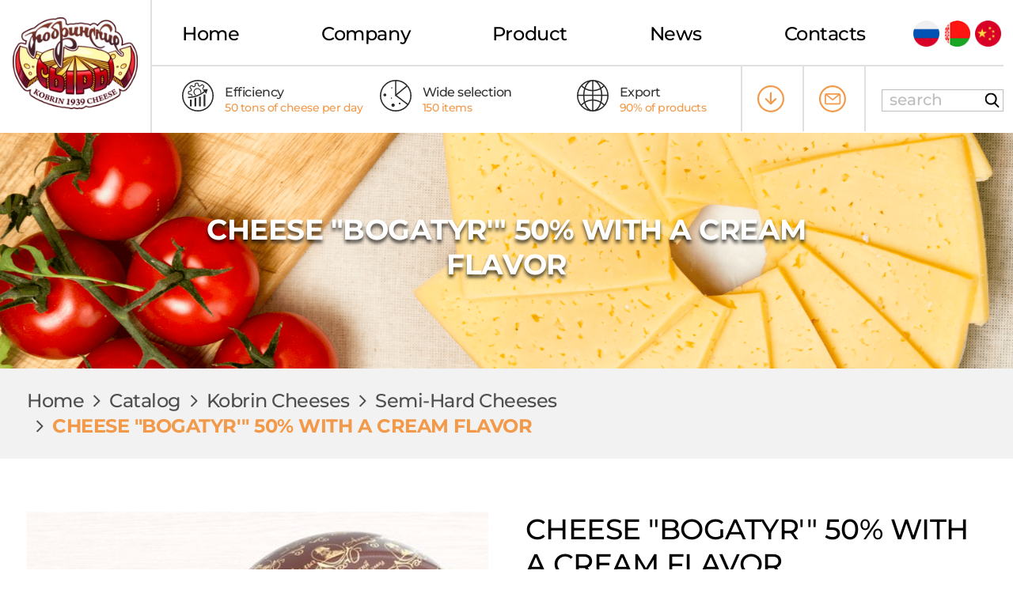

--- FILE ---
content_type: text/html; charset=utf-8
request_url: https://en.kobrincheese.com/productsen/semihard_cheeses/cheese_bogatyr_50_with_a_cream_flavor/
body_size: 69555
content:


<!DOCTYPE html>
<html lang="en" class="page">
<head>
  <meta charset="UTF-8">
  <meta name="viewport" content="width=device-width, initial-scale=1.0">
  <meta http-equiv="X-UA-Compatible" content="ie=edge">
  <meta name="theme-color">
  
        <title>CHEESE &quot;BOGATYR&#x27;&quot; 50% WITH A CREAM FLAVOR</title>
    
    <link rel="icon" type="image/png" sizes="56x56" href="/static/assets/favicon.ico">
    <link rel="stylesheet" href="/static/css/vendors.css">
    <link rel="stylesheet" href="/static/css/styles.css">
    <script src="/static/js/preloader.js"></script>
</head>





<body class="page__body">
<div id="loader" class="loader">
  <img src="/static/assets/loader.gif" alt="">
</div>
<header class="header">
    <div class="header__wrapper">
        <button class="burger" aria-label="Open the menu" aria-expanded="false"  data-burger>
            <span class="burger__line"></span>
        </button>
        <div class="logo">
            <a href="\">
                <img src="/static/assets/logo-main.png" alt="Kobrin MSZ">
            </a>
        </div>
        <div class="menu-wrapper">
            

<nav class="nav" id="headerNav">
    <ul class="nav__list list-reset">
    
        
        
            
                <li class="nav__item "><div class="link-box"><a href="/" class="nav__link">Home</a>
                <button class="btn-reset link-box__btn">
                <svg width="16" height="16">
                  <polygon points="0,8 8,0 8,16" fill="#808080"/>
                </svg>
              </button></div>
                </li>
            
        
        
    
        
        
        <li class="nav__item">
            <div class="link-box">
            <a href="" class="nav__link">Company</a>
            <button class="btn-reset link-box__btn">
                <svg width="16" height="16">
                  <polygon points="0,8 8,0 8,16" fill="#808080"/>
                </svg>
              </button>
            </div>
            <ul class="drop-down-nav-item list-reset">
                
                    <li><a href="/story/">Company History</a></li>
                
                    <li><a href="/production/">Unique Production facilities</a></li>
                
                    <li><a href="/mission/">Mission &amp;Vision</a></li>
                
                    <li><a href="/photo-gallery/">Photo Gallery</a></li>
                
                    <li><a href="/video/">Video</a></li>
                
                    <li><a href="/politics/">Quality Policy</a></li>
                
            </ul>
        </li>
        
        
    
        
        
            
                <li class="nav__item "><div class="link-box"><a href="/productsen/" class="nav__link">Product</a>
                <button class="btn-reset link-box__btn">
                <svg width="16" height="16">
                  <polygon points="0,8 8,0 8,16" fill="#808080"/>
                </svg>
              </button></div>
                </li>
            
        
        
    
        
        
            
                <li class="nav__item "><div class="link-box"><a href="/news/" class="nav__link">News</a>
                <button class="btn-reset link-box__btn">
                <svg width="16" height="16">
                  <polygon points="0,8 8,0 8,16" fill="#808080"/>
                </svg>
              </button></div>
                </li>
            
        
        
    
        
        
        <li class="nav__item">
            <div class="link-box">
            <a href="/contacts/" class="nav__link">Contacts</a>
            <button class="btn-reset link-box__btn">
                <svg width="16" height="16">
                  <polygon points="0,8 8,0 8,16" fill="#808080"/>
                </svg>
              </button>
            </div>
            <ul class="drop-down-nav-item list-reset">
                
                    <li><a href="/we_are_the_best/">Why should you choose us?</a></li>
                
            </ul>
        </li>
        
        
    
    </ul>
</nav>
            <div class="short-info">
                <div class="short-info-wrapper">
                    <div class="short-info__item">
                        <div class="icone">
                            <img src="/static/assets/home_icon_performance.svg" alt="Производительность">
                        </div>
                        <div class="info">
                            <p class="title">Efficiency</p>
                            <p class="subtitle">50 tons of cheese per day</p>
                        </div>
                    </div>
                    <div class="short-info__item">
                        <div class="icone">
                            <img src="/static/assets/home_icon_wide-selection.svg" alt="Широкий выбор">
                        </div>
                        <div class="info">
                            <p class="title">Wide selection</p>
                            <p class="subtitle">150 items</p>
                        </div>
                    </div>
                    <div class="short-info__item">
                        <div class="icone">
                            <img src="/static/assets/home_icon_export.svg" alt="Экспорт">
                        </div>
                        <div class="info">
                            <p class="title">Export</p>
                            <p class="subtitle">90% of products</p>
                        </div>
                    </div>
                </div>
                <ul class="language list-reset">
                    <li><a href="https://kobrincheese.com/"><img src="/static/assets/lang-ru.png" alt="lang-ru"></a></li>
                    <li><a href="https://by.kobrincheese.com/"><img src="/static/assets/lang-by.png" alt="lang-by"></a></li>
                    <li><a href="https://ch.kobrincheese.com/"><img src="/static/assets/lang-ch.png" alt="lang-ch"></a></li>
                </ul>
                
                <a href="" class="link-action download-prices">
                    <svg width="24" height="24" viewBox="0 0 24 24" fill="none" xmlns="http://www.w3.org/2000/svg">
                        <path fill-rule="evenodd" clip-rule="evenodd" d="M1.45368 11.6293C1.45368 9.10504 2.32785 7.02419 3.83491 5.10677C4.48751 4.27646 5.33407 3.60295 6.21467 3.03464C8.41519 1.61453 11.3365 1.09796 13.9013 1.72558C14.5686 1.88887 15.2552 2.08802 15.8094 2.36144C16.3722 2.63905 16.5207 2.69683 17.0442 3.03464C18.4494 3.94152 19.3172 4.80931 20.2241 6.21456C20.3137 6.35339 20.3802 6.45656 20.4688 6.60586C20.9684 7.44849 21.2921 8.3722 21.5332 9.35739C21.8837 10.7897 21.8837 12.4689 21.5332 13.9012C21.3699 14.5685 21.1707 15.2551 20.8973 15.8093C20.6197 16.3721 20.5619 16.5206 20.2241 17.0441L19.1317 18.4956C18.6785 19.0632 17.6702 19.82 17.0442 20.224C15.7787 21.0407 14.3455 21.542 12.8145 21.7181C10.6956 21.9619 8.42633 21.5479 6.60599 20.4687L5.46156 19.7051C5.06973 19.3813 4.45044 18.9006 4.12716 18.4956C2.87818 16.9311 2.26176 16.0918 1.72571 13.9012C1.58373 13.321 1.4537 12.2503 1.4537 11.6293H1.45368ZM0 11.3113C0 13.4129 0.285733 14.8514 1.05975 16.5206C1.63885 17.7694 2.48286 18.9502 3.3957 19.863C5.35222 21.8196 8.30602 23.2587 11.3114 23.2587C13.413 23.2587 14.8515 22.973 16.5207 22.199C20.415 20.3931 23.2588 16.3022 23.2588 11.9473C23.2588 9.84568 22.9731 8.40725 22.1991 6.73807C21.6144 5.4771 20.7849 4.31737 19.8631 3.39559C19.3721 2.90458 18.8995 2.53022 18.3265 2.11572C16.6437 0.89827 14.2569 -0.00012207 11.9474 -0.00012207C9.8458 -0.00012207 8.40737 0.285611 6.73819 1.05963C2.84317 2.86582 1.04576e-05 6.95651 1.04576e-05 11.3113L0 11.3113Z" fill="white"/>
                        <path fill-rule="evenodd" clip-rule="evenodd" d="M10.9026 14.1734C10.6962 14.0351 8.99561 12.2891 8.66528 11.9588C8.38681 11.6803 7.87365 11.0331 7.39851 11.0207C7.11167 11.0131 6.8516 11.1721 6.7351 11.4147C6.58731 11.7225 6.66566 11.9947 6.84524 12.2343C7.10442 12.5799 8.62642 14.055 9.05142 14.48C9.41159 14.8401 10.9969 16.581 11.4023 16.581C12.2936 16.581 12.1769 16.5105 13.0945 15.5929C13.6042 15.0832 16.1708 12.5634 16.4201 12.2408C16.6089 11.9965 16.6692 11.7602 16.5378 11.4461C16.4308 11.1903 16.1647 11.0127 15.8603 11.0207C15.3852 11.0331 14.872 11.6803 14.5936 11.9588C14.2632 12.2891 12.5627 14.0351 12.3563 14.1733C12.3563 13.7781 12.3939 6.54599 12.3379 6.33272C12.1655 5.67548 11.1604 5.61844 10.9317 6.29806C10.8403 6.56952 10.9026 13.7013 10.9026 14.1733V14.1734Z" fill="white"/>
                    </svg>
                    <span>DOWNLOAD PRICE LIST</span>
                </a>
                <a href="/contact/" class="link-action connect-with-us">
                    <svg width="24" height="24" viewBox="0 0 24 24" fill="none" xmlns="http://www.w3.org/2000/svg">
                        <path fill-rule="evenodd" clip-rule="evenodd" d="M6.01797 8.63655C6.24031 8.7542 7.19188 9.54321 7.41598 9.71923C7.90205 10.101 8.34951 10.4557 8.82624 10.8356L10.9228 12.506C11.8808 13.2897 11.7931 13.1678 13.2618 11.9756C13.599 11.7019 17.2806 8.75402 17.5026 8.63656V14.7464C17.5028 15.0106 17.5913 15.4814 17.3188 15.4814H6.20173C5.93504 15.4814 6.01755 15.0509 6.01795 14.7923L6.01797 8.63656V8.63655ZM7.1205 8.03935H16.4001L14.0971 9.87085C13.5923 10.273 12.1953 11.4231 11.7603 11.7144L7.27121 8.16426C7.21221 8.11864 7.1675 8.0802 7.12051 8.03935H7.1205ZM4.86951 8.36091V15.1598C4.86951 15.3809 4.91127 15.6142 4.97816 15.7862C5.19578 16.3458 5.75336 16.6298 6.33954 16.6298H17.181C18.058 16.6298 18.6511 16.0368 18.6511 15.1598V8.36091C18.6511 8.13985 18.6093 7.90654 18.5424 7.73454C18.4221 7.42514 18.1168 7.11983 17.8074 6.99953C17.6354 6.93264 17.4021 6.89087 17.181 6.89087H6.33954C5.46063 6.89087 4.86951 7.47847 4.86951 8.36091Z" fill="white"/>
                        <path fill-rule="evenodd" clip-rule="evenodd" d="M1.45368 11.6294C1.45368 9.10517 2.32785 7.02431 3.83491 5.10689C4.48751 4.27659 5.33407 3.60307 6.21467 3.03477C8.41519 1.61465 11.3365 1.09808 13.9013 1.7257C14.5686 1.88899 15.2552 2.08814 15.8094 2.36156C16.3722 2.63918 16.5207 2.69695 17.0442 3.03477C18.4494 3.94164 19.3172 4.80943 20.2241 6.21468C20.3137 6.35351 20.3802 6.45668 20.4688 6.60599C20.9684 7.44861 21.2921 8.37232 21.5332 9.35751C21.8837 10.7899 21.8837 12.469 21.5332 13.9014C21.3699 14.5686 21.1707 15.2552 20.8973 15.8094C20.6197 16.3722 20.5619 16.5207 20.2241 17.0442L19.1317 18.4957C18.6785 19.0634 17.6702 19.8201 17.0442 20.2241C15.7787 21.0408 14.3455 21.5421 12.8145 21.7183C10.6956 21.9621 8.42633 21.5481 6.60599 20.4688L5.46156 19.7053C5.06973 19.3814 4.45044 18.9007 4.12716 18.4957C2.87818 16.9313 2.26176 16.0919 1.72571 13.9014C1.58373 13.3211 1.4537 12.2505 1.4537 11.6294H1.45368ZM0 11.3114C0 13.4131 0.285733 14.8515 1.05975 16.5207C1.63885 17.7695 2.48286 18.9503 3.3957 19.8632C5.35222 21.8197 8.30602 23.2589 11.3114 23.2589C13.413 23.2589 14.8515 22.9731 16.5207 22.1991C20.415 20.3932 23.2588 16.3023 23.2588 11.9474C23.2588 9.8458 22.9731 8.40737 22.1991 6.73819C21.6144 5.47722 20.7849 4.3175 19.8631 3.39571C19.3721 2.9047 18.8995 2.53034 18.3265 2.11585C16.6437 0.898392 14.2569 0 11.9474 0C9.8458 0 8.40737 0.285733 6.73819 1.05975C2.84317 2.86594 1.04576e-05 6.95663 1.04576e-05 11.3114L0 11.3114Z" fill="white"/>
                    </svg>
                    <span>WRITE TO US</span>
                </a>
            </div>
        </div>
        <div class="lang-search-wrapper">
            <ul class="language list-reset">
                <li><a href="https://kobrincheese.com/"><img src="/static/assets/lang-ru.png" alt="lang-ru"></a></li>
                <li><a href="https://by.kobrincheese.com/"><img src="/static/assets/lang-by.png" alt="lang-by"></a></li>
                <li><a href="https://ch.kobrincheese.com/"><img src="/static/assets/lang-ch.png" alt="lang-ch"></a></li>
            </ul>
            <form action="/productsen/search/" class="form">
                <label class="form__label js-focus-visible">
                    <input type="text" name="query" class="input-reset form__input" placeholder="search">
                    <button type="button" class="btn-reset form__btn">
                        <svg width="22" height="23" viewBox="0 0 22 23" fill="none" xmlns="http://www.w3.org/2000/svg">
                            <path fill-rule="evenodd" clip-rule="evenodd" d="M2.41041 9.21994C2.41041 8.12793 2.67898 7.22014 3.00747 6.4322C3.28047 5.77522 4.00626 4.71207 4.59887 4.23931C4.85634 4.03289 4.79419 4.01735 5.30468 3.65335C6.2391 2.98971 7.20904 2.65012 8.35654 2.47478C8.523 2.45036 8.60513 2.45924 8.77825 2.45036C9.25989 2.42817 8.83374 2.36824 9.54177 2.4437C9.95904 2.4881 10.0722 2.43261 10.6937 2.58354C11.7347 2.83656 12.7246 3.28935 13.5303 3.9774C14.0674 4.43684 13.9631 4.40355 14.3781 4.82082C14.5202 4.96287 14.6312 5.12934 14.7532 5.29358L15.3703 6.36784C16.6243 8.9092 15.8719 12.1253 14.0674 13.9276C12.638 15.3569 11.071 15.9873 9.00242 15.9873C8.52078 15.9873 7.95258 15.8963 7.55751 15.7831C6.73406 15.5478 5.95057 15.2482 5.26695 14.7333C3.54459 13.437 2.41041 11.5149 2.41041 9.21772V9.21994ZM20.9657 22.8035H20.7326C20.4219 22.7702 20.0757 22.6059 19.7205 22.2375C19.6251 22.1398 19.6229 22.1132 19.5408 22.0155L16.1582 18.4954C15.883 18.1979 15.5167 17.8939 15.2238 17.5609C15.004 17.3123 14.751 16.9772 14.478 16.793L12.1231 17.956C11.7435 18.0936 11.1065 18.2357 10.6915 18.3067C9.31982 18.5398 8.38761 18.4465 7.08031 18.1757C6.57869 18.0714 5.864 17.8317 5.4201 17.6075C4.89185 17.3412 4.4768 17.1392 3.99072 16.8085L3.35371 16.3313C3.23386 16.2292 3.18503 16.1515 3.05408 16.0517C2.65012 15.7387 2.46812 15.4502 2.21509 15.1971L1.48265 14.2383C1.40718 14.1118 1.35613 14.0252 1.28289 13.9031C1.12974 13.6523 1.0232 13.4459 0.890032 13.1818C0.126513 11.6614 0 10.4962 0 8.7272C0 7.57304 0.42615 6.17696 0.905569 5.22478C1.19855 4.64548 1.29843 4.39911 1.73124 3.82203C2.23285 3.15395 2.14851 3.32264 2.48144 2.92534C2.58354 2.80327 2.59685 2.74778 2.73002 2.63902C3.50908 1.99536 3.58454 1.81114 4.63438 1.20299C4.8519 1.07647 5.11824 0.958838 5.34463 0.845642C6.63196 0.199758 7.8749 0 9.48628 0C11.0977 0 12.6646 0.552663 13.9542 1.32284C14.1362 1.4316 14.2782 1.5115 14.4425 1.6358C14.8398 1.93543 14.9929 2.02643 15.3525 2.37268C15.4568 2.47256 15.4946 2.48144 15.5989 2.57244C15.8164 2.76332 15.9118 2.932 16.1782 3.19391C16.5311 3.54237 17.2391 4.66324 17.4744 5.14931L17.7385 5.73083C17.8273 5.93503 17.8828 6.10371 17.9538 6.31679C18.4332 7.74839 18.5087 9.12893 18.3023 10.6404C18.2446 11.0599 18.1114 11.6015 17.9871 11.9722C17.6186 13.0664 17.4566 13.315 16.9261 14.2072C16.7153 14.5601 16.4734 14.8176 16.2559 15.1394C16.5178 15.3148 16.8107 15.7187 17.0016 15.9074L19.068 18.027C19.4231 18.4709 21.0523 20.0379 21.2942 20.342C21.8158 20.9968 22 20.8791 22 21.7292C22 22.1598 21.5716 22.7324 20.959 22.799L20.9657 22.8035Z" fill="black"/>
                        </svg>
                    </button>
                </label>
            </form>
        </div>
        <button class="btn-reset submenu-header">
            <span class="submenu-header__dots"></span>
        </button>
    </div>
</header>
<main class="main">
    <div class="header-title">
        <h1>CHEESE &quot;BOGATYR&#x27;&quot; 50% WITH A CREAM FLAVOR</h1>
        <div style="background-image: url(/media/categories/images/cap/chess_6SZeUsX.png)" alt="CHEESE &quot;BOGATYR&#x27;&quot; 50% WITH A CREAM FLAVOR" class="bg-image"></div>
    </div>
    
<div class="breadcrumbs">
    <div class="container container--xl">
        <ul class="breadcrumbs__list list-reset">
            <li class="breadcrumbs__item">
                <a href="/">Home</a>
            </li>
            
                
                
                    <li class="breadcrumbs__item">
                        <a href="/productsen/">Catalog</a>
                    </li>
                
            
            
                  
                    
                        <li class="breadcrumbs__item">
                            <a href="/productsen/kobrin_cheeses/">Kobrin Cheeses</a>
                        </li>
                    
                  
                    
                        <li class="breadcrumbs__item">
                            <a href="/productsen/semihard_cheeses/">Semi-Hard Cheeses</a>
                        </li>
                    
                  
            
            
            
            
            
                <li class="breadcrumbs__item">
                    <a href="/productsen/semihard_cheeses/cheese_bogatyr_50_with_a_cream_flavor/">CHEESE &quot;BOGATYR&#x27;&quot; 50% WITH A CREAM FLAVOR</a>
                </li>
            
        </ul>
    </div>
</div>
    <div class="main-wrapper packaged-product-item">
    <div class="container container--xl">
        <div class="packaged-product-item__grid-layout">
            <div class="disable-desc">
                <h2 class="title">CHEESE &quot;BOGATYR&#x27;&quot; 50% WITH A CREAM FLAVOR</h2>
                <p class="product-code">Product Code: -</p>
            </div>
            <div class="grid-layout-col grid-layout-col--first">
                <div class="image">
                    <div class="imageGalery">
                        <a href="/media/product/images/%D0%A1%D1%8B%D1%80_%D0%91%D0%9E%D0%93%D0%90%D0%A2%D0%AB%D0%A0%D0%AC_50_%D1%81_%D0%B0%D1%80%D0%BE%D0%BC%D0%B0%D1%82%D0%BE%D0%BC_%D1%81%D0%BB%D0%B8%D0%B2%D0%BE%D0%BA-1.png">
                            <img class="lazy" src="/media/product/images/%D0%A1%D1%8B%D1%80_%D0%91%D0%9E%D0%93%D0%90%D0%A2%D0%AB%D0%A0%D0%AC_50_%D1%81_%D0%B0%D1%80%D0%BE%D0%BC%D0%B0%D1%82%D0%BE%D0%BC_%D1%81%D0%BB%D0%B8%D0%B2%D0%BE%D0%BA-1.png.546x365_q85_crop.jpg" alt="CHEESE &quot;BOGATYR&#x27;&quot; 50% WITH A CREAM FLAVOR">
                        </a>
                    </div>
                </div>
                <div class="table">
                    <div class="table-row">
                        <div class="table-col table-col-1">
                            <img src="/static/assets/products-icons/Products_icon_1.png" alt="Fat content:">
                        </div>
                        <div class="table-row table-row--custom">
                            <div class="table-col table-col-2">Fat content:</div>
                            <div class="table-col table-col-3">50%</div></div>
                    </div><div class="table-row">
                    <div class="table-col table-col-1">
                        <img src="/static/assets/products-icons/Products_icon_2.png" alt="Weight">
                    </div>
                    <div class="table-row table-row--custom">
                        <div class="table-col table-col-2">Weight:</div>
                        <div class="table-col table-col-3">8-9 kg</div>
                    </div>
                </div>
                    <div class="table-row">
                        <div class="table-col table-col-1">
                            <img src="/static/assets/products-icons/Products_icon_3.png" alt="Packaging">
                        </div>
                        <div class="table-row table-row--custom">
                            <div class="table-col table-col-2">Packaging:</div>
                            <div class="table-col table-col-3">film</div>
                        </div>
                    </div>
                    <div class="table-row">
                        <div class="table-col table-col-1">
                            <img src="/static/assets/products-icons/Products_icon_4.png" alt="Expiration date">
                        </div>
                        <div class="table-row table-row--custom">
                            <div class="table-col table-col-2">Expiration date:</div>
                            <div class="table-col table-col-3">210 days</div>
                        </div>
                    </div>
                    <div class="table-row">
                        <div class="table-col table-col-1">
                            <img src="/static/assets/products-icons/Products_icon_5.png" alt="Quantity in a container place">
                        </div>
                        <div class="table-row table-row--custom">
                            <div class="table-col table-col-2">Quantity in a container place:</div>
                            <div class="table-col table-col-3">1 - 2 wheels</div>
                        </div>
                    </div>
                    <div class="table-row">
                        <div class="table-col table-col-1">
                            <img src="/static/assets/products-icons/Products_icon_6.png" alt="Number of boxes on the flight">
                        </div>
                        <div class="table-row table-row--custom">
                            
                            
                            <div class="table-col table-col-2">Number of boxes on the flight:</div>
                            <div class="table-col table-col-3">48 - 42 pcs.</div>
                            
                        </div>
                    </div>
                </div>
            </div>
            <div class="grid-layout-col grid-layout-col--second">
                <div class="wrap">
                    <h2 class="title">CHEESE &quot;BOGATYR&#x27;&quot; 50% WITH A CREAM FLAVOR</h2>
                    <p class="product-code">Product Code: None</p>
                    <p class="text">CHEESE &quot;BOGATYR&#39;&quot; 50% WITH A CREAM FLAVOR</p>
                </div>
                <div class="social-box-wrapper">
                    <div class="social-bar">
                        <p class="social-bar__title">To share: </p>
                        <ul class="social-bar__list list-reset">
                            <li class="social-bar__icone">
                                <a href="https://www.facebook.com/sharer.php?src=sp&u=http%3A%2F%2Fkobrincheese.com%3A8000%2Fblog%2FCHEESE &quot;BOGATYR&#x27;&quot; 50% WITH A CREAM FLAVOR%2F&title=CHEESE &quot;BOGATYR&#x27;&quot; 50% WITH A CREAM FLAVOR&utm_source=share2">
                                    <svg class='icone--fb' width="40" height="40" viewBox="0 0 40 40" fill="none" xmlns="http://www.w3.org/2000/svg">
                                        <path d="M39.9996 19.9998C39.9996 8.95383 31.0454 0 19.9998 0C8.95421 0 0 8.95421 0 19.9998C0 29.9824 7.31363 38.2564 16.875 39.7563V25.7808H11.7969V19.9998H16.875V15.5938C16.875 10.5813 19.8611 7.81245 24.4292 7.81245C26.6174 7.81245 28.9063 8.2029 28.9063 8.2029V13.125H26.3842C23.8997 13.125 23.1249 14.6665 23.1249 16.2482V19.9998H28.6719L27.785 25.7808H23.1249V39.7563C32.6859 38.256 40 29.9824 40 19.9998H39.9996Z" fill="#F2994A"/></svg>
                                </a>
                            </li>
                            <li class="social-bar__icone">
                                <a href="#">
                                    <svg class='icone--instagram' width="40" height="40" viewBox="0 0 40 40" fill="none" xmlns="http://www.w3.org/2000/svg"><path d="M19.9998 0C31.0453 0 39.9995 8.954 39.9995 19.9998C39.9995 31.0453 31.0453 39.9995 19.9998 39.9995C8.95422 39.9995 0 31.0453 0 19.9998C0 8.954 8.95422 0 19.9998 0ZM19.9998 7.40738C16.5797 7.40738 16.1509 7.42189 14.8078 7.48328C13.4677 7.54445 12.5522 7.75698 11.7512 8.0684C10.923 8.39031 10.2209 8.82072 9.52081 9.52081C8.82072 10.2209 8.39009 10.923 8.0684 11.7512C7.7572 12.552 7.54423 13.4673 7.48328 14.8076C7.42189 16.1511 7.40738 16.5795 7.40738 19.9995C7.40738 23.4194 7.42189 23.8485 7.48328 25.1915C7.54423 26.5316 7.75742 27.4471 8.0684 28.2479C8.39009 29.0761 8.82072 29.7782 9.52081 30.4781C10.2209 31.1781 10.9232 31.6088 11.7512 31.9309C12.5522 32.2421 13.4677 32.4551 14.8078 32.516C16.1509 32.5774 16.5797 32.5919 19.9998 32.5919C23.4196 32.5919 23.8482 32.5774 25.1915 32.516C26.5318 32.4549 27.4473 32.2419 28.2483 31.9309C29.0766 31.6088 29.7786 31.1784 30.4787 30.4781C31.1786 29.7782 31.6095 29.0759 31.9311 28.2479C32.2423 27.4471 32.4553 26.5316 32.5165 25.1915C32.5779 23.8482 32.5924 23.4194 32.5924 19.9995C32.5924 16.5797 32.5779 16.1511 32.5165 14.8076C32.4553 13.4673 32.2423 12.552 31.9311 11.7512C31.6095 10.923 31.1786 10.2209 30.4787 9.52081C29.7786 8.8205 29.0763 8.39009 28.2483 8.0684C27.4473 7.75698 26.532 7.54423 25.1915 7.48328C23.8482 7.42189 23.4196 7.40738 19.9998 7.40738V7.40738ZM28.2325 13.2777C28.2325 14.1124 27.5561 14.7889 26.7218 14.7889C25.8871 14.7889 25.2107 14.1124 25.2107 13.2777C25.2107 12.443 25.8871 11.7666 26.7218 11.7666C27.5561 11.7666 28.2325 12.443 28.2325 13.2777ZM19.9998 24.1972C17.6816 24.1972 15.8022 22.3179 15.8022 19.9995C15.8022 17.6814 17.6816 15.8019 19.9998 15.8019C22.3179 15.8019 24.1974 17.6814 24.1974 19.9995C24.1974 22.3177 22.3181 24.1972 19.9998 24.1972ZM19.9998 13.5334C16.4286 13.5334 13.5336 16.4284 13.5336 19.9995C13.5336 23.5707 16.4286 26.466 19.9998 26.466C23.571 26.466 26.466 23.571 26.466 19.9995C26.466 16.4284 23.571 13.5334 19.9998 13.5334V13.5334ZM19.9998 9.67619C23.362 9.67619 23.7603 9.68891 25.0883 9.74941C26.3159 9.80567 26.9825 10.0106 27.4264 10.1832C28.0141 10.4115 28.4336 10.6846 28.8743 11.125C29.315 11.5657 29.5878 11.9852 29.8162 12.5727C29.9885 13.0166 30.1937 13.6831 30.2499 14.911C30.3104 16.239 30.3231 16.6371 30.3231 19.9995C30.3231 23.362 30.3104 23.7601 30.2499 25.0881C30.1937 26.3157 29.9885 26.9825 29.8162 27.4261C29.5878 28.0139 29.3148 28.4336 28.8743 28.8741C28.4336 29.3148 28.0141 29.5876 27.4264 29.8159C26.9825 29.9883 26.3159 30.1937 25.0883 30.2495C23.7605 30.3102 23.3625 30.3229 19.9998 30.3229C16.6371 30.3229 16.239 30.3102 14.9112 30.2495C13.6838 30.1939 13.0168 29.9885 12.5732 29.8159C11.9854 29.5876 11.5659 29.3145 11.1252 28.8741C10.6846 28.4336 10.4118 28.0139 10.1834 27.4261C10.011 26.9825 9.80589 26.3157 9.74963 25.0881C9.68913 23.7603 9.67641 23.362 9.67641 19.9995C9.67641 16.6373 9.68913 16.239 9.74963 14.911C9.80589 13.6831 10.0108 13.0166 10.1834 12.5727C10.4118 11.9852 10.6846 11.5657 11.1252 11.125C11.5659 10.6846 11.9854 10.4115 12.5732 10.1832C13.0168 10.0106 13.6838 9.80567 14.9112 9.74941C16.2393 9.68891 16.6373 9.67619 19.9998 9.67619Z" fill="#F2994A"/></svg>
                                </a>
                            </li>
                            <li class="social-bar__icone">
                                <a href="https://t.me/share/url?url=https%3A%2F%2Fkobrincheese.com%2Fproduct%2FCHEESE &quot;BOGATYR&#x27;&quot; 50% WITH A CREAM FLAVOR%2F&text=CHEESE &quot;BOGATYR&#x27;&quot; 50% WITH A CREAM FLAVOR&utm_source=share2">
                                    <svg class='icone--telegram' width="40" height="40" viewBox="0 0 40 40" fill="none" xmlns="http://www.w3.org/2000/svg">
                                        <path fill-rule="evenodd" clip-rule="evenodd" d="M29.4251 11.5361C29.5675 11.5923 29.6589 11.6518 29.7355 11.8769C29.7633 11.957 29.7794 12.1288 29.7773 12.3006C29.7761 12.4249 29.7607 12.5377 29.7495 12.7184C29.6357 14.5553 26.2296 28.2648 26.2296 28.2648C26.2296 28.2648 26.0256 29.0678 25.2954 29.0943C25.0294 29.1033 24.7061 29.0499 24.3196 28.7181C23.5501 28.0573 21.7673 26.7921 20.1108 25.6484C19.6105 26.0662 18.6113 26.9312 17.5783 27.9654C16.1143 29.4292 16.3029 27.9654 16.3029 27.9654L16.7524 23.1861L16.7636 23.192C16.7843 23.1445 16.8172 23.1032 16.8172 23.1032C16.8172 23.1032 25.4427 15.4379 25.6719 14.6322C25.6897 14.5699 25.6226 14.5403 25.5323 14.5671C24.9595 14.7774 15.0285 21.047 13.9326 21.7405C13.8685 21.7821 13.6891 21.7553 13.6891 21.7553L8.87123 20.1851C8.87123 20.1851 8.29618 19.951 8.48072 19.4237C8.519 19.3139 8.59608 19.2193 8.8258 19.0592C9.8937 18.3155 28.5854 11.5956 28.5854 11.5956C28.5854 11.5956 29.1135 11.4208 29.4251 11.5364V11.5361ZM19.9998 0C8.95418 0 0 8.95546 0 20.0013C0 31.0441 8.95418 40.0011 19.9998 40.0011C31.0453 40.0011 39.9995 31.0441 39.9995 20.0013C39.9995 8.95546 31.0453 0 19.9998 0V0Z" fill="#F2994A"/></svg>
                                </a>
                            </li>
                            <li class="social-bar__icone">
                                <a href="https://connect.ok.ru/offer?url=http%3A%2F%2Fkobrincheese.com%3A8000%2Fblog%2FCHEESE &quot;BOGATYR&#x27;&quot; 50% WITH A CREAM FLAVOR%2F&title=CHEESE &quot;BOGATYR&#x27;&quot; 50% WITH A CREAM FLAVOR&utm_source=share2">
                                    <svg class='icone--ok' width="40" height="40" viewBox="0 0 40 40" fill="none" xmlns="http://www.w3.org/2000/svg">
                                        <path fill-rule="evenodd" clip-rule="evenodd" d="M13.0425 23.0409C13.0425 22.4168 13.4176 21.7388 14.0114 21.4891C14.7186 21.1918 15.1417 21.306 15.8264 21.6489C20.6301 24.055 24.5268 21.3028 25.2154 21.3028C27.0543 21.3028 27.6585 23.8126 25.8094 24.6775C25.3295 24.902 24.2093 25.4277 23.6503 25.4742C23.8716 26.3026 26.9544 28.1599 26.9544 29.5587C26.9544 30.4488 26.1059 31.2968 25.2154 31.2968C24.2744 31.2968 23.3015 30.0356 22.4548 29.1893L19.9985 26.7777L16.3248 30.4059C15.9274 30.8035 15.5448 31.2967 14.7815 31.2967C13.8909 31.2967 13.0425 30.4487 13.0425 29.5586C13.0425 28.6163 14.0213 27.9285 14.5424 27.4077C14.8931 27.0572 16.2518 25.8288 16.3466 25.4741C15.7577 25.4251 14.0215 24.7539 13.4525 24.1083C13.2873 23.9209 13.0425 23.3217 13.0425 23.0407L13.0425 23.0409ZM17.39 12.7861V13.3075C17.39 14.4276 18.617 15.654 19.7375 15.654H20.2592C21.3798 15.654 22.6068 14.4276 22.6068 13.3075V12.7861C22.6068 11.666 21.3798 10.4396 20.2592 10.4396H19.7375C18.617 10.4396 17.39 11.666 17.39 12.7861ZM13.9119 13.0468C13.9119 12.1724 14.1975 11.2181 14.4695 10.5624C14.9872 9.31485 16.2645 8.03802 17.5127 7.52071C19.2843 6.78636 20.7125 6.78636 22.4841 7.52071C23.1887 7.8128 23.7851 8.27112 24.2808 8.76655C28.8809 13.3643 23.9363 21.2354 17.5127 18.5728C15.4183 17.7048 13.9119 15.3471 13.9119 13.0468V13.0468ZM6.19757e-05 19.3909C6.19757e-05 23.5194 0.431289 24.9499 1.8382 28.4168C2.1451 29.1733 3.13374 30.8361 3.62744 31.4952C3.83122 31.7672 3.92765 31.9269 4.14643 32.1931C4.86311 33.0653 4.90953 33.2057 5.84735 34.143C6.85495 35.1501 7.36334 35.5242 8.44729 36.3242C10.021 37.4857 12.2507 38.5797 14.153 39.1381C18.2411 40.3382 22.671 40.3182 26.7045 38.8687C28.2203 38.3241 30.2166 37.3222 31.5002 36.3618L32.8879 35.3156C34.0914 34.2369 34.227 34.0458 35.2805 32.9271C35.4877 32.707 35.6237 32.4744 35.8113 32.2409L36.8298 30.8256C37.0039 30.5399 37.1552 30.3241 37.2978 30.0767C38.1352 28.624 38.2774 28.1845 38.841 26.7525C40.3611 22.8901 40.4027 17.1657 38.8664 13.3074C38.7529 13.0221 38.6396 12.6915 38.5321 12.4248C38.3979 12.0914 38.2943 11.9159 38.1585 11.5815C37.9294 11.017 37.6325 10.5249 37.3287 9.97768C36.0745 7.71873 34.2441 5.79803 32.2463 4.19435C31.2841 3.42201 29.6014 2.33458 28.4827 1.87268C26.7584 1.16089 26.8133 1.10077 24.898 0.588849C21.8723 -0.21981 18.2129 -0.170974 15.1812 0.584449L12.4201 1.47473C11.0322 2.03369 10.4488 2.41112 9.22069 3.14368L7.10874 4.68278C5.3733 6.23825 3.8676 7.89393 2.69886 9.92159C1.07664 12.736 0 16.0758 0 19.3909L6.19757e-05 19.3909Z" fill="#F2994A"/></svg>
                                </a>
                            </li>
                            <li class="social-bar__icone">
                                <a href="https://vk.com/share.php?url=http%3A%2F%2Fkobrincheese.com%3A8000%2Fblog%2FCHEESE &quot;BOGATYR&#x27;&quot; 50% WITH A CREAM FLAVOR%2F&title=CHEESE &quot;BOGATYR&#x27;&quot; 50% WITH A CREAM FLAVOR&utm_source=share2">
                                    <svg class='icone--vk' width="40" height="40" viewBox="0 0 40 40" fill="none" xmlns="http://www.w3.org/2000/svg">
                                        <path fill-rule="evenodd" clip-rule="evenodd" d="M6.98141 15.2009C6.98141 14.8257 7.48547 14.7852 7.86797 14.7852H11.1093C11.4406 14.7852 11.8404 15.0103 11.9803 15.2164C12.1162 15.4167 12.2582 15.9138 12.3524 16.1743C12.4696 16.4989 12.5908 16.8258 12.716 17.1408C12.8401 17.4528 12.9864 17.7632 13.1316 18.0554C13.3402 18.475 13.8553 19.2817 14.1606 19.6865C14.259 19.8169 14.3447 19.9347 14.4543 20.0578C14.6995 20.3331 14.8021 20.4743 15.1424 20.6997C15.6421 21.0307 16.1955 20.9067 16.3979 20.2695C16.6635 19.4331 16.6118 17.3126 16.377 16.6103C16.2075 16.1031 15.7896 15.8353 15.3105 15.6817C15.225 15.6544 15.1336 15.6466 15.0709 15.6165C15.092 15.3624 15.6547 15.0831 15.8562 15.0165C16.0317 14.9584 16.2157 14.9152 16.4161 14.8838C17.3011 14.7448 18.986 14.755 19.741 14.9078C20.7469 15.1115 20.8886 15.3824 20.8886 16.5588L20.8609 19.4409C20.8609 19.7767 20.9251 20.2111 21.027 20.4388C21.4849 21.462 22.4683 20.7651 22.9878 20.2382L23.3338 19.8361C23.773 19.344 24.318 18.4228 24.6195 17.8244L25.4703 15.6269C25.7232 14.8743 25.8804 14.8128 26.7066 14.8128C27.3601 14.8128 29.3599 14.854 29.738 14.7968C29.9523 14.7643 30.4869 14.7916 30.7203 14.8161C31.141 14.8605 31.3055 14.9672 31.3055 15.3393C31.3055 16.53 30.0091 18.4619 29.2712 19.4011C28.7871 20.017 28.0796 20.8585 27.6486 21.4639C27.1653 22.1429 27.2009 22.5494 27.7381 23.0925C28.1067 23.465 28.3629 23.657 28.6948 23.9645L29.1787 24.4227C29.2474 24.4907 29.2774 24.5011 29.3452 24.5609C29.4561 24.6584 29.5406 24.7648 29.6499 24.8659C29.7172 24.9281 29.7487 24.9377 29.8171 25.0035C30.2636 25.4335 31.2779 26.3992 31.2779 26.9232C31.2779 27.2241 31.2612 27.4094 30.8629 27.6166C30.6873 27.708 30.4081 27.8101 30.1421 27.8101H26.5683C25.141 27.8101 24.1627 26.6256 23.1093 25.8384C22.715 25.5438 22.3365 25.2328 21.7755 25.2328C21.1771 25.2328 20.9448 25.9436 20.893 26.4561C20.8672 26.7102 20.8971 27.2685 20.8556 27.4718C20.8053 27.7175 20.4579 27.8101 20.141 27.8101C17.9193 27.8101 17.1352 27.8582 15.1355 26.8589L14.1963 26.2742C13.8221 26.0034 13.3066 25.56 12.9726 25.2258C12.8483 25.1015 12.6951 24.9672 12.5859 24.8366C12.5155 24.7522 12.4997 24.7234 12.4185 24.6438L12.055 24.2315C11.0085 22.9051 10.3001 21.8577 9.45577 20.3467L7.64601 16.8361C7.51824 16.5766 6.98158 15.4222 6.98158 15.2006L6.98141 15.2009ZM0 19.9675L0.0393883 21.1475C0.0616653 21.2945 0.0770009 21.5759 0.082893 21.7136C0.141814 23.0846 0.526092 24.5745 0.898263 25.8864C0.948225 26.0628 1.0061 26.1986 1.05283 26.3692C1.27907 27.1968 1.76949 28.2463 2.15167 29.0111C2.29332 29.2946 2.43336 29.5484 2.59236 29.8173C3.20232 30.8488 3.73713 31.6424 4.47598 32.5889C4.65702 32.8209 4.84089 33.0576 5.04921 33.2626L7.11161 35.2733C7.1811 35.3322 7.19531 35.3544 7.27408 35.4156L8.14498 36.0964C8.62208 36.4539 9.12687 36.7907 9.63948 37.0956L10.4285 37.5534C10.5045 37.5988 10.5507 37.6146 10.6267 37.66C11.64 38.2651 13.2555 38.8841 14.4001 39.2062C15.0522 39.3897 15.7413 39.5618 16.4209 39.6789C18.4902 40.0355 20.4337 40.1024 22.5285 39.8427C24.2395 39.6307 25.8583 39.2126 27.4428 38.5787C28.4455 38.1776 29.3963 37.6907 30.3203 37.1339C31.2101 36.5977 32.0435 35.9976 32.8378 35.3291L33.332 34.9089C33.5591 34.7277 33.9324 34.3416 34.1382 34.1357C34.6535 33.6203 35.1428 33.0895 35.596 32.5178C35.6889 32.4006 35.7696 32.2993 35.8649 32.1771C36.6067 31.2268 37.2097 30.1988 37.797 29.1493C38.3476 28.1655 38.8859 26.7089 39.2044 25.6242C39.4968 24.6291 39.7181 23.6144 39.8406 22.5472C40.0019 21.1426 40.0638 19.5211 39.917 18.0874C39.7229 16.1921 39.2829 14.3254 38.5757 12.5563C38.3373 11.9601 38.074 11.4249 37.7881 10.8499C37.5855 10.4422 37.3536 10.0549 37.118 9.66353C36.5827 8.77422 35.7107 7.53083 35.011 6.78293C34.9021 6.66654 34.8193 6.56291 34.706 6.45063L34.0965 5.81324C33.8726 5.58917 33.4162 5.13734 33.1498 4.93119L32.4689 4.36523C31.4011 3.53105 30.2747 2.76798 29.0521 2.15738C28.7641 2.01355 28.5053 1.89167 28.2121 1.75058C27.1232 1.22675 25.6348 0.765308 24.4735 0.5021C21.8539 -0.0917118 19.2679 -0.154669 16.5667 0.291195C16.2157 0.349228 15.8605 0.436964 15.535 0.506217C14.8592 0.649887 14.2384 0.841421 13.5922 1.05693C13.2625 1.16686 12.9901 1.26299 12.6724 1.3839L11.3864 1.95422C10.8393 2.2297 10.2938 2.51228 9.76749 2.829L8.81483 3.4279C8.73847 3.47786 8.70005 3.51491 8.62168 3.56729L7.72551 4.22277C7.65715 4.27362 7.62107 4.29977 7.55602 4.35805C7.33405 4.55668 7.09038 4.71964 6.87778 4.92667C6.80941 4.99326 6.77858 5.00198 6.71094 5.06461C6.64726 5.12362 6.6094 5.17487 6.54225 5.22838C6.36476 5.37004 6.23263 5.54204 6.05902 5.68716L5.27198 6.47953C5.21088 6.55258 5.2041 6.57413 5.13234 6.64475C4.88891 6.88431 4.49438 7.36649 4.28194 7.65085C3.49563 8.70287 3.20498 9.16488 2.53707 10.2841C2.48994 10.3632 2.47154 10.3946 2.42892 10.4808C2.02115 11.3053 1.80113 11.6455 1.41265 12.6235C0.514953 14.8831 0 17.425 0 19.9676V19.9675Z" fill="#F2994A"/></svg>
                                </a>
                            </li>
                            <li class="social-bar__icone">
                                <a href="https://twitter.com/intent/tweet?text=CHEESE &quot;BOGATYR&#x27;&quot; 50% WITH A CREAM FLAVOR&url=http%3A%2F%2Fkobrincheese.com%3A8000%2Fblog%2FCHEESE &quot;BOGATYR&#x27;&quot; 50% WITH A CREAM FLAVOR%2F&utm_source=share2">
                                    <svg class='icone--twitter' width="40" height="40" viewBox="0 0 40 40" fill="none" xmlns="http://www.w3.org/2000/svg">
                                        <path fill-rule="evenodd" clip-rule="evenodd" d="M40 20C40 31.0456 31.0459 40 20 40C8.954 40 0 31.0456 0 20C0 8.95412 8.954 0 20 0C31.0459 0 40 8.95412 40 20ZM15.9584 31.5185C25.7274 31.5185 31.0696 23.4259 31.0696 16.4083C31.0696 16.1784 31.0636 15.9493 31.0548 15.7218C32.0918 14.9722 32.9925 14.0367 33.7037 12.9722C32.7525 13.3947 31.7274 13.6797 30.6548 13.808C31.751 13.1509 32.5925 12.1103 32.9896 10.8703C31.9614 11.4788 30.8267 11.9212 29.6177 12.1594C28.6459 11.1271 27.2681 10.4815 25.7393 10.4815C22.806 10.4815 20.4297 12.8598 20.4297 15.7917C20.4297 16.2086 20.4741 16.614 20.566 17.0026C16.1513 16.7807 12.2401 14.6676 9.62088 11.4542C9.16457 12.2385 8.90083 13.1507 8.90083 14.1232C8.90083 15.9659 9.83717 17.5923 11.2653 18.5439C10.3942 18.5169 9.57343 18.2775 8.85935 17.8793C8.85643 17.9015 8.85643 17.9237 8.85643 17.9471C8.85643 20.5193 10.6876 22.6666 13.1172 23.1537C12.6727 23.2749 12.2017 23.3404 11.7186 23.3404C11.3749 23.3404 11.0431 23.3066 10.7201 23.2447C11.3956 25.3546 13.3571 26.89 15.6801 26.9333C13.8639 28.3576 11.5735 29.2065 9.08453 29.2065C8.6579 29.2065 8.23419 29.1822 7.81937 29.133C10.169 30.639 12.9601 31.5185 15.9587 31.5185H15.9584Z" fill="#F2994A"/></svg>
                                </a>
                            </li>
                        </ul>
                    </div>
                </div>
            </div>
        </div>
    </div>
    </div>
    <div class="container container--xl">
        <div class="arrow-news">
            
            <div class="arrow-left">
                <span class="icon-arrow-left"><svg width="9" height="16" viewBox="0 0 9 16" fill="none" xmlns="http://www.w3.org/2000/svg">
                    <path d="M8.70711 8.70711C9.09763 8.31658 9.09763 7.68342 8.70711 7.29289L2.34315 0.928932C1.95262 0.538407 1.31946 0.538407 0.928933 0.928932C0.538408 1.31946 0.538408 1.95262 0.928933 2.34315L6.58579 8L0.928932 13.6569C0.538407 14.0474 0.538407 14.6805 0.928932 15.0711C1.31946 15.4616 1.95262 15.4616 2.34315 15.0711L8.70711 8.70711ZM7 9L8 9L8 7L7 7L7 9Z" fill="#4F4F4F"/></svg>
                </span>
                <a class="arrow-text" href="/productsen/cheeses_with_propionic_acid_fermentation/cheese_maasdam_45/">previous product</a>
            </div>
            
            
            <div class="arrow-right">
                <a class="arrow-text" href="/productsen/sour_cream/sour_cream_22_/">next product</a>
                <span class="icon-arrow-right"><svg width="9" height="16" viewBox="0 0 9 16" fill="none" xmlns="http://www.w3.org/2000/svg">
                    <path d="M8.70711 8.70711C9.09763 8.31658 9.09763 7.68342 8.70711 7.29289L2.34315 0.928932C1.95262 0.538407 1.31946 0.538407 0.928933 0.928932C0.538408 1.31946 0.538408 1.95262 0.928933 2.34315L6.58579 8L0.928932 13.6569C0.538407 14.0474 0.538407 14.6805 0.928932 15.0711C1.31946 15.4616 1.95262 15.4616 2.34315 15.0711L8.70711 8.70711ZM7 9L8 9L8 7L7 7L7 9Z" fill="#4F4F4F"/></svg>
                </span>
            </div>
            
        </div>
    </div>
</main>



<footer class="footer">
  <div class="wrapper__social">
    <div class="container">
      <div class="social">
        <h3 class="social__title">
          Join us:
        </h3>
        <div class="social__list">
          <a href="https://www.instagram.com/kobrincheese/" target="_blank" rel="noopener noreferrer">
            <svg width="85" height="85" viewBox="0 0 85 85" fill="none" xmlns="http://www.w3.org/2000/svg">
<circle cx="42.5" cy="42.5" r="42.5" fill="white"/>
<path d="M42.5592 27.8359C34.9877 27.8359 28.9542 33.9877 28.9542 41.4408C28.9542 49.0123 34.9877 55.0458 42.5592 55.0458C50.0123 55.0458 56.1641 49.0123 56.1641 41.4408C56.1641 33.9877 50.0123 27.8359 42.5592 27.8359ZM42.5592 50.3136C37.7087 50.3136 33.6864 46.4096 33.6864 41.4408C33.6864 36.5904 37.5904 32.6864 42.5592 32.6864C47.4096 32.6864 51.3136 36.5904 51.3136 41.4408C51.3136 46.4096 47.4096 50.3136 42.5592 50.3136ZM59.8315 27.3627C59.8315 25.5882 58.4118 24.1685 56.6373 24.1685C54.8627 24.1685 53.4431 25.5882 53.4431 27.3627C53.4431 29.1373 54.8627 30.5569 56.6373 30.5569C58.4118 30.5569 59.8315 29.1373 59.8315 27.3627ZM68.8225 30.5569C68.5859 26.298 67.6395 22.5123 64.5636 19.4364C61.4877 16.3605 57.702 15.4141 53.4431 15.1775C49.0658 14.9408 35.9342 14.9408 31.5569 15.1775C27.298 15.4141 23.6306 16.3605 20.4364 19.4364C17.3605 22.5123 16.4141 26.298 16.1775 30.5569C15.9408 34.9342 15.9408 48.0658 16.1775 52.4431C16.4141 56.702 17.3605 60.3694 20.4364 63.5636C23.6306 66.6395 27.298 67.5859 31.5569 67.8225C35.9342 68.0592 49.0658 68.0592 53.4431 67.8225C57.702 67.5859 61.4877 66.6395 64.5636 63.5636C67.6395 60.3694 68.5859 56.702 68.8225 52.4431C69.0592 48.0658 69.0592 34.9342 68.8225 30.5569ZM63.144 57.0569C62.3158 59.423 60.423 61.1975 58.1752 62.144C54.6261 63.5636 46.3449 63.2087 42.5592 63.2087C38.6551 63.2087 30.3739 63.5636 26.9431 62.144C24.577 61.1975 22.8025 59.423 21.856 57.0569C20.4364 53.6261 20.7913 45.3449 20.7913 41.4408C20.7913 37.6551 20.4364 29.3739 21.856 25.8248C22.8025 23.577 24.577 21.8025 26.9431 20.856C30.3739 19.4364 38.6551 19.7913 42.5592 19.7913C46.3449 19.7913 54.6261 19.4364 58.1752 20.856C60.423 21.6842 62.1975 23.577 63.144 25.8248C64.5636 29.3739 64.2087 37.6551 64.2087 41.4408C64.2087 45.3449 64.5636 53.6261 63.144 57.0569Z" fill="#404855"/>
</svg>

          </a>
          <a href="https://www.youtube.com/channel/UCw4WrS8qsrVlrS6cjp1PVMw" target="_blank" rel="noopener noreferrer">
            <svg class="youTube" width="85" height="85" viewBox="0 0 85 85" fill="none" xmlns="http://www.w3.org/2000/svg">
  <path fill-rule="evenodd" clip-rule="evenodd" d="M49.4892 68.3095L24.7654 67.9498C22.684 67.7124 20.3254 65.6796 19.7292 62.9864C19.035 59.8506 19.3108 48.927 19.4908 45.0905C19.6088 42.574 20.4991 40.6018 22.5465 39.333C23.4723 38.7593 24.5763 38.4252 25.9394 38.3193C26.6303 38.2656 27.437 38.3263 28.141 38.3177C29.0823 38.3061 29.2198 38.1463 30.1613 38.1347L43.3879 37.9717C45.0111 37.9681 45.9745 38.1436 47.6247 38.1415L54.2414 38.1347C55.1828 38.1463 55.3204 38.306 56.2617 38.3177C58.1598 38.3411 58.7313 38.1968 60.2775 38.7085C64.1605 39.9938 64.7797 43.7462 64.7455 47.4602C64.7312 49.0095 64.9121 50.1696 64.9121 51.8696C64.9121 53.9811 64.8322 61.2511 64.397 63.2183C63.678 66.4685 60.6782 68.1419 57.2911 68.1458C54.5592 68.1489 52.3093 68.3094 49.4891 68.3094L49.4892 68.3095ZM48.1333 32.5486V21.0237H50.845V31.8707C50.845 34.6174 53.3873 32.5197 53.3873 31.8707V21.0237H56.099V35.5993H53.3873V34.2435C52.8983 34.374 48.1333 38.989 48.1333 32.5486V32.5486ZM37.7948 32.3791V24.4134C37.7948 19.2479 45.7605 19.4806 45.7605 24.4134V32.2096C45.7605 35.5482 42.6013 36.7287 40.0125 35.7543C38.9193 35.3428 37.7948 33.8559 37.7948 32.3791ZM27.4563 15.7697H30.507C31.1269 18.4305 31.9141 21.0456 32.5407 23.7355H32.8797C32.9002 22.812 34.4067 17.2174 34.7439 15.7697H37.7946L35.9914 21.7627C33.6619 29.68 34.2355 25.9659 34.2355 35.5993H31.1848C31.1848 25.443 31.668 30.1629 29.3919 22.1386L27.4561 15.7698L27.4563 15.7697ZM0 42.0396C0 54.7647 5.61355 65.0253 12.0756 71.4873C17.5242 76.9359 24.0548 80.8973 31.6253 82.7836C45.0525 86.1291 58.6899 82.9896 69.0321 74.2939L70.9724 72.5055C72.7767 70.9171 71.7629 71.7162 72.9168 70.5519C75.9415 67.4998 78.1773 63.8151 80.1111 59.9504C82.0562 56.063 84.0637 49.3053 84.0637 43.565C84.0637 35.7347 83.1631 30.4914 80.0547 24.0157C77.0052 17.6624 71.7617 11.3265 65.9296 7.46439C64.9289 6.80177 63.9432 6.08376 62.8219 5.48745C61.5311 4.80102 60.677 4.34223 59.3219 3.73347C48.3272 -1.20575 35.6173 -1.30268 24.6307 3.79195C9.85444 10.6439 0 25.2682 0 42.0396V42.0396Z" fill="white"/>
  <path fill-rule="evenodd" clip-rule="evenodd" d="M45.7606 60.0044V51.5303C45.7606 50.606 47.9639 50.0394 47.9639 51.6997C47.9639 53.7371 48.1738 59.2233 47.7944 60.8518C47.1312 61.0064 45.7606 60.9114 45.7606 60.0044H45.7606ZM42.8793 43.5645V62.7162C42.8793 63.498 43.8321 63.2246 45.7606 63.2246V62.2076C46.5878 62.7616 47.0564 63.3941 48.4723 63.3941C50.1757 63.3941 51.0145 61.887 51.0145 60.1739V51.6997C51.0145 49.8329 50.1507 48.1406 48.3028 48.1406C47.0393 48.1406 46.4619 49.0269 45.7606 49.4965V43.0561C43.8321 43.0561 42.8793 42.7827 42.8793 43.5645V43.5645Z" fill="white"/>
  <path fill-rule="evenodd" clip-rule="evenodd" d="M55.9296 52.5477C55.9296 51.8857 56.0595 51.2884 56.2685 50.8529C57.3415 50.6029 56.8903 50.6029 57.9633 50.8529C58.4313 51.8281 58.3023 52.4959 58.3023 53.734H55.9295V52.5477H55.9296ZM53.0483 51.8698V59.4965C53.0483 64.9111 61.1835 64.9408 61.1835 59.666V57.8017H58.3023C58.3023 60.4353 58.4536 60.8524 56.777 60.8524C55.602 60.8524 55.9296 57.2583 55.9296 56.1069H61.1835C61.1835 52.8327 62.0209 47.9717 57.2854 47.9717C55.9372 47.9717 55.0762 48.4113 54.3553 49.1092C53.705 49.7389 53.0483 50.6651 53.0483 51.8698V51.8698Z" fill="white"/>
  <path fill-rule="evenodd" clip-rule="evenodd" d="M32.3714 61.1913C32.3714 63.5229 34.2532 63.8958 36.0349 62.821C36.7166 62.4097 36.9113 62.0644 37.4559 61.6998V63.2251H40.3371V48.3105H37.4559V59.327C37.4559 59.8967 36.418 60.5144 36.1522 60.5782C36.119 60.5861 36.0679 60.5982 36.0352 60.6019C35.0439 60.7121 35.2147 60.1119 35.1624 59.9256C34.9706 59.2421 35.0831 49.7868 35.0831 48.3105H32.3714V61.1912V61.1913Z" fill="white"/>
  <path fill-rule="evenodd" clip-rule="evenodd" d="M22.7108 43.5651V46.1074H25.931V62.7167C25.931 63.5261 27.0657 63.2251 29.1512 63.2251V46.1073H32.3713V43.0566H23.2192C22.8286 43.0566 22.7108 43.1746 22.7108 43.565L22.7108 43.5651Z" fill="white"/>
  <path fill-rule="evenodd" clip-rule="evenodd" d="M40.5066 24.7518V31.8701C40.5066 34.225 43.0488 34.1289 43.0488 31.8701V24.7518C43.0488 22.5021 40.5066 22.5019 40.5066 24.7518V24.7518Z" fill="white"/>
</svg>

          </a>
          <a href="https://ok.ru/kobrincheese" target="_blank" rel="noopener noreferrer">
            <svg width="85" height="85" viewBox="0 0 85 85" fill="none" xmlns="http://www.w3.org/2000/svg">
<circle cx="42.5" cy="42.5" r="42.5" fill="white"/>
<path d="M42.5242 15C46.3086 15 49.7348 16.5682 52.2149 19.1037C54.6949 21.6392 56.2288 25.142 56.2288 29.0111C56.2288 32.8802 54.6949 36.3829 52.2149 38.9184C49.7348 41.4539 46.3086 43.0221 42.5242 43.0221C38.7397 43.0221 35.3135 41.4539 32.8335 38.9184C30.3534 36.3829 28.8195 32.8802 28.8195 29.0111C28.8195 25.142 30.3534 21.6392 32.8335 19.1037C35.3135 16.5682 38.7397 15 42.5242 15V15ZM55.6511 62.5076C57.0924 64.0223 57.0582 66.4446 55.5786 67.9161C54.097 69.3896 51.7277 69.3547 50.2884 67.842L42.3812 59.542L34.4741 67.842C33.0328 69.3567 30.6634 69.3896 29.1838 67.9161C27.7023 66.4425 27.6701 64.0202 29.1114 62.5076L36.9622 54.2672C36.469 54.1581 35.9758 54.0326 35.4866 53.8947C33.2039 53.2464 31.0056 52.2853 28.9604 51.0279C27.0521 49.861 26.43 47.3317 27.5714 45.3806C28.7128 43.4296 31.1868 42.7937 33.0952 43.9606C34.5204 44.8373 36.0483 45.5062 37.6325 45.9548C39.1906 46.3973 40.8352 46.6237 42.5242 46.6237C44.205 46.6237 45.8416 46.3994 47.3896 45.9631C48.9699 45.5165 50.4897 44.8538 51.9048 43.9894C53.8132 42.8225 56.2872 43.4584 57.4286 45.4095C58.57 47.3605 57.9479 49.8898 56.0396 51.0567C53.9944 52.3059 51.8062 53.2608 49.5355 53.9009C48.9759 54.0594 48.4123 54.1973 47.8486 54.3187L55.6511 62.5076ZM46.4999 24.9444C45.4833 23.9051 44.0762 23.2609 42.5242 23.2609C40.9721 23.2609 39.565 23.9051 38.5484 24.9444C37.5319 25.9837 36.9018 27.4223 36.9018 29.009C36.9018 30.5958 37.5319 32.0343 38.5484 33.0736C39.565 34.1129 40.9721 34.7571 42.5242 34.7571C44.0762 34.7571 45.4833 34.1129 46.4999 33.0736C47.5165 32.0343 48.1465 30.5958 48.1465 29.009C48.1465 27.4223 47.5165 25.9837 46.4999 24.9444Z" fill="#404855"/>
</svg>

          </a>
        </div>
      </div>
    </div>
  </div>

  <div class="wrapper__navigate">
    <div class="container">
      <div class="navigate">
        <div class="navigate__connect">
          <p class="title">Contact:</p>

          <ul class="contacts">
            <li class="contacts__item item--phone">
              <span><svg width="26" height="26" viewBox="0 0 26 26" fill="none" xmlns="http://www.w3.org/2000/svg">
<path d="M1.218 1.22071C0.913504 1.32227 0.609003 1.4746 0.355251 1.77926C0.152252 2.08392 1.90735e-06 2.43936 1.90735e-06 2.74403C1.90735e-06 7.00932 1.06575 10.9192 3.19726 14.5243C5.22727 18.028 8.01852 20.8207 11.5203 22.8518C15.1235 24.9845 19.0313 26 23.2436 26C23.5988 26 23.9033 25.8984 24.2078 25.6446C24.5123 25.4415 24.7153 25.1368 24.7661 24.7813L25.9333 19.6528C26.0348 19.2974 26.0348 18.942 25.8318 18.5865C25.6796 18.2819 25.4258 18.028 25.0198 17.8249L19.5388 15.4891C19.2343 15.3876 18.8791 15.3368 18.5238 15.4383C18.2193 15.5399 17.9148 15.6922 17.6611 15.9461L15.428 18.6881C13.7025 17.8249 12.1293 16.7078 10.7083 15.286C9.33803 13.915 8.22153 12.3409 7.30802 10.5637L10.0485 8.32952C10.353 8.12641 10.5053 7.82175 10.6068 7.46631C10.7083 7.16165 10.6575 6.80621 10.5053 6.45077L8.17078 0.966825C8.01852 0.611384 7.76477 0.357498 7.40952 0.154389C7.10502 0.00205741 6.74977 -0.0487198 6.34377 0.0528346L1.218 1.22071ZM23.1928 24.3751C19.3358 24.3751 15.6818 23.4104 12.3323 21.43C9.08428 19.5513 6.49602 16.9617 4.56751 13.6611C2.63901 10.3606 1.62401 6.75543 1.62401 2.79481L6.69902 1.62693L9.03353 7.11087L5.32877 10.1067C6.54677 12.7471 7.96778 14.8798 9.54103 16.4539C11.165 18.0788 13.2458 19.4497 15.8848 20.6684L18.8791 16.9617L24.3601 19.2974L23.1928 24.3751Z" fill="#F2994A"/>
</svg>
</span>
              <a href="tel:+375164230021">+375 1642 3-00-21</a>
            </li>
            <li class="contacts__item item--message">
              <span><svg width="28" height="22" viewBox="0 0 28 22" fill="none" xmlns="http://www.w3.org/2000/svg">
<path d="M25.8626 17.3839C26.154 18.0223 26.5912 18.6607 27.077 19.2991C27.3685 19.7902 27.6114 20.0357 27.7085 20.0848C27.8543 20.2812 27.9514 20.4777 28 20.6741C28 20.9196 28 21.1161 27.9028 21.3125C27.8057 21.5089 27.7085 21.7054 27.5142 21.8036C27.3199 21.9509 27.077 22 26.8827 22C24.7453 22 22.7536 21.3616 20.8105 20.0848C19.8389 20.3304 18.8673 20.4286 17.8958 20.4286C15.8069 20.4286 13.9124 19.9866 12.2607 19.1027C10.5605 18.2188 9.34604 17.0893 8.56879 15.6161C8.08301 15.567 7.64581 15.4688 7.20861 15.3705C5.26548 16.6473 3.27379 17.2857 1.13635 17.2857C0.893462 17.2857 0.69915 17.2366 0.504838 17.0893C0.310526 16.9911 0.21337 16.7946 0.116213 16.5982C0.0190574 16.4018 -0.0295206 16.2054 0.0190574 15.9598C0.0676354 15.7634 0.164791 15.567 0.310526 15.4196C0.45626 15.2723 0.69915 14.9777 0.990618 14.5848C1.42782 13.9464 1.81644 13.308 2.15649 12.6696C0.69915 11.2946 0.0190574 9.67411 0.0190574 7.85714C0.0190574 6.48214 0.45626 5.15625 1.37924 3.92857C2.25365 2.75 3.4681 1.76786 5.02259 1.08036C6.57709 0.392857 8.27732 0 10.1233 0C12.1636 0 14.0581 0.441964 15.7583 1.32589C17.41 2.20982 18.673 3.38839 19.4503 4.8125C21.0048 5.00893 22.4621 5.5 23.7737 6.23661C25.0853 6.97321 26.1055 7.90625 26.8827 8.98661C27.6114 10.1161 28 11.2946 28 12.5714C28 14.3884 27.2713 16.0089 25.8626 17.3839ZM6.91714 13.7009L7.54865 13.8482C8.37448 14.0446 9.24888 14.1429 10.1233 14.1429C11.6778 14.1429 13.0865 13.8973 14.3982 13.308C15.7098 12.7679 16.7299 12.0312 17.5071 11.0491C18.2844 10.067 18.673 9.03571 18.673 7.85714C18.673 6.72768 18.2844 5.69643 17.5071 4.71429C16.7299 3.73214 15.7098 2.99554 14.3982 2.40625C13.0865 1.86607 11.6778 1.57143 10.1233 1.57143C8.56879 1.57143 7.11145 1.86607 5.79984 2.40625C4.48824 2.99554 3.4681 3.73214 2.69085 4.71429C1.9136 5.69643 1.57355 6.72768 1.57355 7.85714C1.57355 9.23214 2.10791 10.4598 3.27379 11.5402L4.05103 12.375L3.56525 13.4062C3.17663 14.192 2.69085 14.9286 2.10791 15.6652C3.56525 15.5179 5.02259 14.9777 6.38278 14.0446L6.91714 13.7009ZM21.6363 18.7589C22.9965 19.692 24.4052 20.2321 25.9111 20.3795C25.3282 19.6429 24.8424 18.8571 24.4538 18.0714L23.968 17.0893L24.7453 16.2545C25.8626 15.1741 26.4455 13.9464 26.4455 12.5714C26.4455 11.1473 25.814 9.87054 24.6481 8.74107C23.4337 7.61161 21.9277 6.875 20.0818 6.48214C20.1789 6.97321 20.2275 7.46429 20.2275 7.85714C20.2275 9.23214 19.7903 10.558 18.9159 11.7366C18.0415 12.9152 16.8271 13.8973 15.3697 14.5848C13.8638 15.2723 12.2607 15.6652 10.5119 15.7143C11.2406 16.6964 12.2607 17.433 13.5723 18.0223C14.8839 18.6116 16.3413 18.8571 17.8958 18.8571C18.7702 18.8571 19.596 18.7589 20.4704 18.5625L21.1019 18.4152L21.6363 18.7589ZM19.7903 5.64732H19.8389H19.7903Z" fill="#F2994A"/>
</svg>
</span>
              <a href="mailto:kbrmsz@brest.by">kbrmsz@brest.by</a>
            </li>
          </ul>

          <a href="/kontakty/" class="footer-btn btn-white">To write</a>
        </div>
        <div class="navigate__links">
        
          
            <p>Useful links</p>
          <ul class="footer-nav list-reset">
          
            <li><a href="/news/">News</a></li>
              
            <li><a href="/productsen/">Product</a></li>
              
            <li><a href="/contacts/">Contacts</a></li>
              
          </ul>
            
                
        </div>
        <div class="navigate__address">
          <div class="location">
            <span><svg width="42" height="43" viewBox="0 0 42 43" fill="none" xmlns="http://www.w3.org/2000/svg">
<path fill-rule="evenodd" clip-rule="evenodd" d="M28.8051 35.0424C28.9369 35.0424 29.7611 36.1931 29.9242 36.3928L33.215 40.687H12.9296C13.2172 40.4872 24.3034 36.5853 24.8031 36.4204C25.4684 36.2009 26.1084 35.9764 26.7507 35.7221C27.0624 35.5988 28.5671 35.0424 28.8051 35.0424H28.8051ZM1.55226 40.687L5.4954 30.3423C5.62957 29.9995 6.02509 29.0835 6.05033 28.7804C6.83909 28.7804 7.65477 28.7586 8.43908 28.773C9.02888 28.7838 8.94404 28.8782 9.21469 29.2321L13.4334 34.7151C13.8434 35.2646 15.9074 37.7491 16.0165 38.2175C15.686 38.245 10.5867 40.1298 9.74429 40.4122C8.95372 40.6772 8.95767 40.6884 7.90245 40.6871L1.55222 40.687H1.55226ZM30.1281 34.5132L33.578 33.2887C34.1998 33.081 34.7572 32.8657 35.3435 32.6729L37.0957 32.0437L40.3589 40.687H34.8025C34.6237 40.349 34.483 40.2336 34.2479 39.9186C34.0434 39.6448 33.8902 39.426 33.6763 39.1672L31.9124 36.8741C31.681 36.5942 31.5252 36.3589 31.295 36.0804L30.1281 34.5132V34.5132ZM10.5484 28.7804H15.9284C16.3742 29.6231 17.6485 31.3354 18.2389 32.2027C18.8401 33.0856 19.4914 33.8229 20.1233 34.64C21.0625 35.8545 21.2665 35.303 22.3783 33.9074L24.8359 30.544C25.2175 29.9675 25.649 29.4112 25.9829 28.7804H35.8609C35.8891 29.1189 36.1089 29.5095 36.224 29.8284C36.3359 30.1386 36.5361 30.5321 36.5665 30.8972C36.1941 30.9839 35.7456 31.1413 35.3689 31.2871L31.7919 32.561C30.9714 32.8325 30.231 33.1439 29.3893 33.4217L24.5716 35.1306C23.7888 35.4429 22.9743 35.6662 22.1645 35.9867L17.3395 37.6883L13.5098 32.6983C12.9121 31.9328 10.9273 29.5015 10.5484 28.7804ZM20.25 1.35118C22.7527 1.35118 24.3612 1.52918 26.4947 2.95605C27.8696 3.87559 28.8447 4.83727 29.705 6.27231C30.062 6.86778 30.4737 7.72613 30.69 8.46236C31.1374 9.98491 30.9709 9.89137 31.1384 11.2831C31.2952 12.5857 30.717 15.6009 30.3157 16.8851C28.7165 22.0028 26.6565 25.492 23.7594 29.8203L20.8674 33.6313C20.7989 33.3749 19.7673 32.1149 19.5308 31.7928L16.8806 27.9164C16.0242 26.6406 14.6535 24.2015 13.9586 22.8124C11.5313 17.9599 9.22934 11.1961 12.1717 6.32605C13.7831 3.65898 17.0351 1.35118 20.25 1.35118ZM9.49001 11.141C9.49001 15.1473 10.5834 18.8391 12.3136 22.3408C13.1754 24.0851 14.0466 25.9209 15.1346 27.5457L6.13706 27.5442C5.26705 27.5346 5.211 27.5288 4.93877 28.1981C4.57873 29.0832 4.25469 29.957 3.94393 30.8193C3.62863 31.694 3.28123 32.5471 2.93713 33.4286C2.58194 34.3386 2.29205 35.138 1.9426 36.0501C1.59422 36.9595 1.25985 37.7996 0.945147 38.6687C0.466797 39.9897 -0.757467 42.01 0.670298 42.01H41.2409C42.623 42.01 41.5115 40.0254 40.989 38.734C39.6413 35.4028 38.3347 31.6278 36.9971 28.2616C36.6109 27.2897 36.3921 27.5456 34.0969 27.5456C31.6568 27.5456 29.2167 27.5456 26.7766 27.5456C27.4863 26.4857 28.0819 25.2499 28.6887 24.1659C30.8769 20.2566 32.4212 15.7204 32.4212 11.141C32.4212 8.94242 31.5267 6.53246 30.3556 4.91603C29.5537 3.80905 28.6705 2.93316 27.5841 2.13112L25.8055 1.08743C20.8645 -1.11573 15.879 0.111917 12.245 4.01786C11.7076 4.59545 10.9172 5.84959 10.5774 6.58367C10.0252 7.77644 9.49001 9.44164 9.49001 11.141V11.141Z" fill="#F2F2F2"/>
<path fill-rule="evenodd" clip-rule="evenodd" d="M16.9867 11.4937C16.9867 8.63906 19.982 6.73145 22.5444 7.87635C26.4678 9.62932 25.1768 15.4626 20.9556 15.4626C18.7943 15.4626 16.9867 13.6523 16.9867 11.4937ZM15.752 11.1409C15.752 12.7516 16.078 14.1812 17.34 15.2857C21.3391 18.7855 26.1593 15.3499 26.1593 11.8464V11.1409C26.1593 8.71744 23.7318 6.29004 21.3084 6.29004C19.6223 6.29004 18.4936 6.59047 17.273 7.81105C16.5411 8.54295 15.752 9.7181 15.752 11.1409V11.1409Z" fill="#F2F2F2"/>
</svg>
</span>
            <a class="location__link" href="/kontakty/">Republic of Belarus,
                225304, Brest region,
                Kobrin, Sovetskaya str., 128.
                UNP 200093343</a>
          </div>
          <div class="logo">
            <svg width="164" height="116" viewBox="0 0 164 116" fill="none" xmlns="http://www.w3.org/2000/svg">
<path d="M28.1286 97.7303C28.55 97.02 29.0234 96.222 29.3162 95.751C29.503 95.4804 29.6072 95.4375 29.826 95.4892C30.0251 95.5294 30.1434 95.5739 30.3736 95.6723C30.4587 95.6178 30.6319 95.3258 30.6393 95.2248C30.194 94.9581 29.7309 94.7202 29.1885 94.3954C28.3072 93.8676 27.9468 93.6119 27.7436 93.4902C27.6603 93.5196 27.4351 93.8331 27.4681 93.9321C27.6871 94.1159 27.8965 94.2943 27.9896 94.4027C28.1449 94.5616 28.124 94.7075 28.0009 94.937C27.7775 95.3573 27.4678 95.8575 26.8788 96.8501C26.3763 97.6966 25.9086 98.4847 25.6698 98.843C25.4235 99.2362 25.3366 99.3161 25.0541 99.2392C24.9052 99.2026 24.6302 99.0909 24.3882 99.0119C24.315 99.0471 24.1301 99.3584 24.1284 99.4496C24.4288 99.6296 24.7753 99.7974 25.6276 100.308C26.3831 100.76 26.73 100.995 27.1891 101.283C27.2664 101.263 27.5109 100.961 27.5071 100.88C27.2608 100.653 27.0901 100.498 26.9582 100.366C26.8051 100.182 26.8122 100.015 26.9489 99.7409C27.2105 99.2778 27.4818 98.8205 28.1286 97.7306V97.7303ZM30.9937 96.0435C31.2281 96.2237 31.4045 96.3687 31.4881 96.4714C31.587 96.5704 31.5988 96.683 31.5583 96.7511C31.5008 96.8483 31.3754 96.9712 30.9891 97.1355C29.6911 97.6638 28.8 97.882 28.2333 97.8194C28.1984 97.8117 28.0906 97.9714 28.0618 98.0201C28.1008 98.1092 28.1478 98.2957 28.146 98.3211C28.2162 99.2205 28.4001 100.702 28.5764 101.533C28.6078 101.724 28.6801 101.978 28.7947 102.139C28.991 102.428 30.3718 103.242 30.7825 103.435C30.8753 103.411 31.0988 103.123 31.1005 103.032C30.9417 102.924 30.7129 102.734 30.5442 102.554C30.4414 102.439 30.3478 102.198 30.2953 102.022C30.0239 101.174 29.6975 99.2899 29.6618 98.2662L29.6964 98.2077L32.0268 97.4667C32.6334 97.2631 32.972 97.334 33.6089 97.61C33.7173 97.5827 33.9078 97.2614 33.8843 97.1682C33.5878 97.004 33.3343 96.8783 32.5403 96.4026C31.8814 96.008 31.5017 95.7411 31.2693 95.6017C31.1861 95.6311 31.0129 95.923 30.994 96.0435H30.9937ZM34.4806 105.303C35.4965 105.794 36.7183 105.883 37.85 105.325C38.5458 104.97 39.0965 104.344 39.4884 103.527C40.2962 101.843 39.9189 99.8119 37.7861 98.7788C36.8005 98.3018 35.756 98.2358 34.9422 98.4707C33.8163 98.7302 33.1018 99.5412 32.7053 100.368C32.3036 101.205 32.1161 102.195 32.433 103.179C32.7225 104.011 33.3026 104.732 34.4809 105.302L34.4806 105.303ZM35.0795 104.863C34.6327 104.647 34.3916 104.367 34.1946 103.994C33.7272 103.064 33.966 101.783 34.4164 100.844C34.8815 99.875 35.5212 99.1159 36.3317 99.018C36.5986 98.9836 36.907 99.045 37.1913 99.1829C37.6079 99.3845 37.8539 99.6545 38.0459 100.037C38.4563 100.877 38.2714 102.045 37.7476 103.137C37.3167 104.035 36.7627 104.773 36.0441 104.966C35.7227 105.062 35.3638 105.001 35.0794 104.863L35.0795 104.863ZM41.3002 101.153C41.4543 101.224 41.702 101.367 41.8719 101.492C42.0693 101.64 42.0846 101.791 41.9952 102.06C41.8164 102.598 41.6286 103.095 41.205 104.219C40.9094 105.002 40.4817 106.136 40.3528 106.414C40.1973 106.73 40.0901 106.823 39.8763 106.814C39.6731 106.809 39.387 106.737 39.0651 106.663C38.9714 106.687 38.8567 107.056 38.8961 107.143C39.613 107.416 41.3118 108.124 41.7863 108.304C42.4189 108.545 43.1719 108.723 43.7368 108.695C44.7559 108.648 45.4647 108.239 45.7924 107.37C46.1442 106.438 45.6081 105.749 44.8694 105.214C44.8522 105.195 44.8683 105.153 44.8935 105.15C45.5744 105.167 46.2053 104.838 46.4329 104.234C46.8846 103.037 45.9617 102.383 44.8754 101.969C44.4749 101.817 43.7816 101.577 42.9802 101.272C42.0839 100.93 41.6425 100.726 41.4949 100.67C41.4262 100.692 41.2757 101.059 41.3005 101.153L41.3002 101.153ZM44.0176 102.261C44.9559 102.618 45.2441 103.261 44.9524 104.034C44.8086 104.416 44.541 104.677 44.2319 104.729C44.092 104.748 43.7848 104.668 43.3842 104.515C43.131 104.419 42.952 104.35 42.8504 104.3C42.8293 104.292 42.799 104.244 42.8111 104.212C43.0551 103.566 43.4666 102.475 43.5595 102.292C43.59 102.243 43.6642 102.175 43.7 102.176C43.824 102.199 43.9544 102.237 44.0176 102.261V102.261ZM42.4999 107.946C42.3206 107.878 41.9676 107.695 41.8547 107.482C41.7774 107.368 41.7399 107.148 41.7852 106.996C41.9094 106.57 42.2677 105.653 42.5475 104.911C42.5634 104.869 42.6031 104.86 42.6242 104.868C42.7335 104.897 42.9867 104.994 43.0181 105.006C44.1253 105.428 44.5135 106.157 44.1778 107.047C43.8342 107.958 43.1535 108.195 42.4999 107.946V107.946ZM47.6233 103.632C47.8526 103.732 48.079 103.844 48.2187 103.931C48.4201 104.047 48.4729 104.192 48.4178 104.47C48.3301 104.822 48.1178 105.574 47.7825 106.762C47.5976 107.416 47.2269 108.688 47.1191 108.987C47.013 109.322 46.886 109.439 46.6213 109.422C46.4709 109.415 46.2232 109.379 46.0294 109.36C45.9273 109.389 45.8521 109.78 45.9018 109.853C46.1947 109.936 46.7572 110.061 47.5815 110.296C48.4819 110.553 49.0367 110.746 49.232 110.802C49.311 110.813 49.4621 110.361 49.4031 110.321C49.1225 110.194 48.9985 110.135 48.7892 110.005C48.5768 109.885 48.5547 109.714 48.6068 109.446C48.6885 109.116 48.856 108.481 49.0374 107.838C49.0435 107.816 49.0914 107.771 49.1132 107.777C49.1781 107.796 49.4604 107.876 49.5765 107.921C49.7037 107.969 49.7813 108.026 49.8234 108.168C50.0398 108.854 50.2832 109.736 50.5632 110.404C50.6287 110.588 50.7795 110.843 50.9998 111.058C51.3721 111.4 52.4956 111.779 53.0907 111.913C53.1619 111.91 53.3672 111.474 53.3408 111.443C52.7177 111.159 52.6107 111.082 52.3493 110.595C51.9949 109.941 51.427 108.507 51.2941 107.939C51.2895 107.914 51.3157 107.863 51.3296 107.855C52.1348 107.743 52.8187 107.397 53.0649 106.525C53.3326 105.576 52.784 104.572 51.4172 104.183C51.0484 104.078 50.4022 103.917 49.3499 103.617C48.9377 103.5 48.0684 103.216 47.8079 103.142C47.7197 103.164 47.5856 103.515 47.623 103.631L47.6233 103.632ZM50.4764 104.527C51.3768 104.784 51.7436 105.477 51.476 106.425C51.2972 107.057 50.9587 107.302 50.5979 107.376C50.3967 107.425 49.9319 107.328 49.3136 107.152C49.2591 107.136 49.253 107.075 49.2623 107.043C49.4839 106.258 49.847 104.972 49.9671 104.629C49.9825 104.575 50.0613 104.503 50.0923 104.476C50.1774 104.466 50.379 104.499 50.4766 104.527H50.4764ZM54.8594 105.683C55.1149 105.78 55.307 105.849 55.5191 105.981C55.7035 106.084 55.7462 106.245 55.6973 106.501C55.6205 106.972 55.5025 107.421 55.2386 108.534C55.0216 109.449 54.7141 110.796 54.6134 111.075C54.4969 111.42 54.4159 111.517 54.0712 111.504C53.9206 111.503 53.7509 111.486 53.4882 111.47C53.4119 111.498 53.3067 111.892 53.3706 111.966C53.7217 112.05 54.2559 112.143 55.1554 112.358C56.0111 112.562 56.5762 112.721 56.8809 112.805C56.9706 112.769 57.1032 112.404 57.0753 112.328C56.8115 112.218 56.5065 112.087 56.374 112.009C56.0878 111.847 56.102 111.641 56.1485 111.396C56.2258 110.972 56.4927 109.894 56.733 108.88C56.9602 107.922 57.0981 107.291 57.2141 106.899C57.2824 106.659 57.3378 106.475 57.6193 106.461C57.7969 106.445 58.0215 106.475 58.2924 106.505C58.3657 106.441 58.441 106.075 58.4126 105.998C58.1164 105.927 57.6589 105.853 56.6497 105.611C55.9146 105.436 55.3303 105.261 55.0013 105.182C54.9282 105.246 54.8336 105.596 54.8593 105.684L54.8594 105.683ZM58.8472 106.652C59.195 106.754 59.4236 106.879 59.6078 106.996C59.8741 107.163 59.8918 107.49 59.8489 107.712C59.5423 109.245 59.124 111.298 58.9377 111.908C58.8577 112.204 58.704 112.405 58.4302 112.456C58.1826 112.488 57.988 112.485 57.7138 112.478C57.661 112.514 57.5728 112.912 57.6174 112.979C58.027 113.058 58.62 113.139 59.1848 113.248C59.7384 113.356 60.2523 113.491 60.7061 113.579C60.7785 113.501 60.8693 113.149 60.8245 113.083C60.5142 112.965 60.3105 112.89 60.1419 112.812C59.8469 112.673 59.715 112.463 59.7805 112.003C59.8502 111.462 60.214 109.514 60.4586 108.304C60.4606 108.293 60.5003 108.266 60.5271 108.305C61.2344 109.643 62.9072 113.003 63.4853 114.177C63.6445 114.185 64.4548 114.331 64.6056 114.383C64.6737 113.969 64.7869 113.322 64.8854 112.81C65.2455 111 65.5289 109.647 65.7624 108.792C65.9009 108.311 66.051 108.248 66.3692 108.206C66.555 108.196 66.7054 108.191 66.8646 108.199C66.9195 108.152 66.9966 107.751 66.9631 107.687C66.7304 107.642 66.2148 107.576 65.5285 107.443C64.687 107.279 64.1843 107.147 63.9297 107.097C63.89 107.124 63.7865 107.543 63.8312 107.609C64.1016 107.696 64.3277 107.775 64.5605 107.878C64.9088 108.038 64.9742 108.235 64.9256 108.606C64.816 109.474 64.5928 110.573 64.3234 112.032C64.3102 112.041 64.2859 112.048 64.2637 112.043C63.7451 111.158 62.4915 108.78 61.7642 107.369C61.5695 107.008 61.4998 106.833 61.4566 106.64C61.2775 106.616 60.9121 106.545 60.6021 106.485C59.783 106.326 59.3132 106.2 58.9478 106.129C58.8929 106.176 58.8026 106.585 58.8472 106.652V106.652ZM74.0426 114.736C73.7967 114.683 73.5496 114.644 73.1656 114.523C72.8601 114.41 72.7817 114.149 72.8045 113.687C72.8469 112.787 73.0913 110.607 73.1902 109.674C73.338 108.281 73.4027 107.796 73.5285 107.358C73.5327 107.318 73.3595 107.207 73.2912 107.226C72.6368 107.408 71.3942 107.648 70.4688 107.642C70.3991 107.674 70.2981 108.128 70.3551 108.214C70.6022 108.254 70.9906 108.336 71.1838 108.383C71.3773 108.43 71.4927 108.589 71.4837 108.8C71.4866 109.146 71.3918 110.04 71.2791 111.104C71.1828 112.011 71.0651 112.995 70.9934 113.546C70.9517 113.94 70.8309 114.207 70.4026 114.254C70.1484 114.28 69.8868 114.252 69.4887 114.262C69.4163 114.321 69.3689 114.768 69.4261 114.854C70.0934 114.925 70.83 114.964 71.6279 115.049C72.452 115.138 73.2066 115.258 73.913 115.334C73.9854 115.275 74.0748 114.806 74.0426 114.737V114.736ZM76.2877 115.999C79.3816 115.298 81.4511 113.254 81.5037 110.756C81.5385 109.104 80.6118 107.498 78.7048 107.458C78.0997 107.445 77.504 107.617 77.0778 107.859C76.0927 108.394 75.5209 109.307 75.4977 110.404C75.4706 111.685 76.2741 112.892 77.5893 112.92C77.9049 112.927 78.6065 112.73 79.3123 112.336C79.3654 112.31 79.4036 112.364 79.3761 112.416C78.8116 113.607 77.9626 114.554 76.0494 115.426C75.9944 115.544 76.1828 115.971 76.2874 115.999L76.2877 115.999ZM78.2822 108.149C79.3344 108.172 79.7565 109.37 79.7286 110.692C79.7236 110.93 79.7074 111.075 79.6211 111.43C79.6066 111.483 79.5248 111.613 79.4452 111.651C79.2458 111.752 78.9413 111.838 78.7045 111.834C77.8234 111.815 77.1 111.165 77.1309 109.711C77.1511 108.746 77.6509 108.136 78.2824 108.149H78.2822ZM85.0899 107.442C83.9327 107.466 82.8887 108.506 82.5558 108.937C82.5447 109.043 82.7377 109.462 82.8296 109.446C83.3075 109.026 83.8407 108.724 84.3667 108.713C85.1822 108.696 85.667 109.227 85.682 109.928C85.6961 110.602 85.2179 111.021 84.0253 111.232C83.9602 111.273 83.7118 111.979 83.7532 112.071C83.9764 112.039 84.0289 112.038 84.1868 112.035C85.41 112.009 86.2938 112.73 86.3148 113.735C86.3229 114.739 85.6612 115.189 85.0036 115.204C84.5697 115.213 84.2928 115.192 83.8807 114.99C83.4817 114.787 83.0376 114.32 82.82 113.981C82.7412 113.996 82.3639 114.189 82.3265 114.296C82.3865 114.651 82.5537 115.084 82.6635 115.293C82.8001 115.528 82.9478 115.67 83.1072 115.746C83.3993 115.872 83.7833 115.983 84.4146 115.97C85.1775 115.953 85.9358 115.725 86.6237 115.288C87.4808 114.741 88.0033 113.937 87.9837 113.012C87.9612 111.941 87.1319 111.311 86.0594 110.99C86.046 110.977 86.0453 110.951 86.0585 110.951C86.7198 110.487 87.2502 110.053 87.2345 109.313C87.213 108.296 86.4182 107.414 85.0898 107.442L85.0899 107.442ZM90.0186 115.837C92.9988 114.746 94.7931 112.455 94.5296 109.971C94.3556 108.328 93.2333 106.853 91.3367 107.056C90.7349 107.12 90.1658 107.367 89.7737 107.662C88.8641 108.318 88.4123 109.296 88.528 110.387C88.663 111.662 89.6127 112.757 90.9209 112.617C91.2348 112.583 91.9057 112.298 92.5559 111.817C92.6055 111.785 92.6504 111.833 92.6296 111.889C92.2202 113.142 91.4977 114.189 89.7102 115.298C89.6704 115.422 89.9113 115.822 90.0188 115.837H90.0186ZM91.0047 107.796C92.0514 107.684 92.6217 108.819 92.7609 110.134C92.7861 110.37 92.7881 110.516 92.7475 110.879C92.7399 110.933 92.6754 111.073 92.6012 111.121C92.4161 111.247 92.125 111.371 91.8895 111.396C91.0132 111.49 90.2134 110.938 90.0602 109.492C89.9584 108.533 90.3771 107.863 91.0049 107.796L91.0047 107.796ZM103.24 108.361C103.267 108.437 103.712 108.304 103.752 108.215C103.641 107.637 103.554 106.708 103.541 106.283C103.085 106.36 102.227 106.319 101.164 106.526C100.256 106.703 99.5822 107.018 99.0312 107.437C97.9201 108.287 97.5293 109.598 97.7714 110.855C98.2297 113.235 99.9684 114.213 102.481 113.724C103.267 113.571 103.789 113.297 104.109 113.108C104.382 112.858 104.714 111.836 104.768 111.341C104.664 111.223 104.404 111.123 104.278 111.125C104.071 111.661 103.805 112.186 103.58 112.449C103.335 112.727 103.018 112.87 102.641 112.943C100.748 113.311 99.7449 111.74 99.49 110.417C99.1282 108.537 99.7125 107.397 100.997 107.147C101.462 107.056 101.92 107.048 102.31 107.169C102.8 107.327 102.949 107.621 103.24 108.361V108.361ZM104.5 106.565C104.736 106.532 104.963 106.512 105.187 106.529C105.444 106.537 105.508 106.661 105.6 107C105.679 107.284 105.862 108.056 106.118 109.136C106.352 110.128 106.58 111.086 106.624 111.32C106.701 111.745 106.68 111.948 106.391 112.098C106.237 112.182 106.102 112.249 105.849 112.356C105.799 112.438 105.91 112.807 105.967 112.852C106.164 112.805 106.716 112.638 107.593 112.428C108.679 112.168 109.235 112.07 109.4 112.031C109.456 111.971 109.421 111.583 109.348 111.519C109.061 111.529 108.765 111.554 108.61 111.533C108.326 111.507 108.231 111.355 108.158 111.047C108.066 110.708 107.891 109.969 107.73 109.286C107.727 109.275 107.727 109.228 107.738 109.226C107.799 109.188 108.125 109.098 109.201 108.841C109.738 108.712 110.385 108.558 110.596 108.519C110.64 108.508 110.673 108.547 110.678 108.569C110.848 109.285 111.028 109.999 111.119 110.478C111.168 110.734 111.125 110.896 110.973 110.99C110.811 111.087 110.632 111.165 110.358 111.277C110.299 111.373 110.396 111.734 110.475 111.773C110.727 111.713 111.29 111.544 112.124 111.344C112.99 111.137 113.623 111.02 113.875 110.96C113.942 110.898 113.872 110.507 113.824 110.448C113.413 110.477 113.186 110.496 113.017 110.467C112.79 110.439 112.702 110.262 112.625 110.036C112.493 109.579 112.264 108.609 112.068 107.782C111.828 106.768 111.691 106.242 111.567 105.62C111.505 105.262 111.493 105.113 111.703 104.97C111.821 104.883 112.041 104.784 112.277 104.704C112.336 104.609 112.252 104.256 112.157 104.197C111.828 104.276 111.386 104.417 110.542 104.619C109.73 104.813 109.338 104.872 108.866 104.985C108.803 105.058 108.886 105.457 108.965 105.497C109.326 105.457 109.551 105.427 109.723 105.467C109.889 105.485 109.964 105.654 110.009 105.795C110.153 106.354 110.323 107.07 110.453 107.621C110.461 107.654 110.436 107.695 110.395 107.717C110.299 107.752 110.024 107.817 109.051 108.062C107.877 108.342 107.69 108.387 107.576 108.392C107.549 108.374 107.521 108.358 107.497 108.305C107.315 107.534 107.197 107.038 107.103 106.594C107.038 106.319 107.045 106.154 107.247 106.025C107.357 105.952 107.588 105.85 107.802 105.775C107.844 105.707 107.763 105.319 107.693 105.266C107.429 105.329 106.933 105.483 106.022 105.7C105.068 105.928 104.665 105.99 104.402 106.053C104.36 106.121 104.432 106.523 104.5 106.565L104.5 106.565ZM112.723 104.382C112.99 104.329 113.204 104.294 113.404 104.287C113.614 104.277 113.736 104.32 113.863 104.636C113.987 104.977 114.263 105.816 114.532 106.633C114.96 107.935 115.183 108.577 115.325 109.078C115.424 109.415 115.345 109.573 115.156 109.683C115.009 109.78 114.727 109.933 114.338 110.122C114.32 110.212 114.419 110.513 114.497 110.606C115.043 110.425 115.879 110.112 116.499 109.905C117.698 109.507 118.783 109.195 119.693 108.892C120.175 108.732 120.204 108.603 120.208 108.507C120.295 108.048 120.258 107.07 120.205 106.73C120.127 106.672 119.71 106.668 119.617 106.71C119.573 107.083 119.494 107.491 119.393 107.799C119.26 108.225 119.092 108.328 118.771 108.435C118.214 108.62 117.393 108.869 117.169 108.872C117.026 108.871 116.862 108.77 116.799 108.577L116.233 106.856C116.222 106.824 116.244 106.745 116.276 106.734C116.65 106.61 117.357 106.375 117.6 106.318C117.778 106.283 117.885 106.319 118.002 106.459C118.094 106.596 118.084 106.599 118.268 106.908C118.375 106.944 118.786 106.784 118.843 106.705C118.74 106.429 118.563 105.927 118.457 105.604C118.344 105.26 118.235 104.747 118.175 104.493C118.068 104.457 117.632 104.578 117.572 104.646C117.578 104.81 117.61 105.015 117.613 105.133C117.627 105.355 117.577 105.455 117.402 105.537C117.023 105.687 116.399 105.882 116.035 106.003C115.992 106.017 115.946 105.985 115.935 105.952C115.695 105.221 115.5 104.701 115.295 104.006C115.273 103.941 115.281 103.783 115.342 103.751C115.474 103.684 116.619 103.303 116.915 103.229C117.101 103.179 117.311 103.169 117.496 103.406C117.631 103.564 117.709 103.693 117.88 104.03C117.958 104.052 118.361 103.906 118.415 103.816C118.249 103.203 118.062 102.49 118.023 102.121C118.013 102.089 117.974 102.078 117.949 102.074C117.613 102.245 116.985 102.466 116.567 102.604L114.298 103.358C113.752 103.54 113.056 103.735 112.596 103.888C112.56 103.959 112.648 104.336 112.723 104.382H112.723ZM118.97 102.283C119.232 102.207 119.442 102.153 119.641 102.129C119.849 102.101 119.974 102.133 120.128 102.437C120.281 102.765 120.628 103.577 120.966 104.369C121.504 105.628 121.781 106.248 121.965 106.736C122.093 107.063 122.028 107.227 121.849 107.354C121.711 107.462 121.443 107.639 121.072 107.861C121.062 107.952 121.186 108.243 121.272 108.33C121.8 108.102 122.606 107.717 123.207 107.458C124.367 106.958 125.421 106.552 126.302 106.172C126.768 105.971 126.786 105.84 126.781 105.744C126.828 105.28 126.707 104.308 126.626 103.974C126.543 103.923 126.127 103.955 126.038 104.005C126.026 104.38 125.982 104.794 125.908 105.109C125.813 105.545 125.654 105.663 125.343 105.797C124.805 106.029 124.008 106.348 123.785 106.37C123.643 106.382 123.471 106.296 123.391 106.109L122.679 104.443C122.666 104.412 122.68 104.332 122.711 104.318C123.074 104.162 123.758 103.867 123.995 103.789C124.169 103.738 124.279 103.765 124.408 103.895C124.511 104.023 124.501 104.027 124.712 104.318C124.821 104.345 125.216 104.15 125.267 104.067C125.141 103.8 124.921 103.316 124.788 103.003C124.645 102.67 124.493 102.169 124.411 101.921C124.301 101.894 123.878 102.052 123.823 102.125C123.844 102.288 123.893 102.489 123.907 102.607C123.939 102.827 123.898 102.931 123.731 103.028C123.367 103.21 122.761 103.458 122.409 103.61C122.368 103.628 122.319 103.6 122.305 103.569C122.003 102.861 121.764 102.36 121.5 101.685C121.473 101.622 121.467 101.464 121.525 101.427C121.651 101.348 122.76 100.87 123.048 100.77C123.229 100.704 123.438 100.676 123.642 100.896C123.79 101.042 123.879 101.164 124.078 101.485C124.158 101.5 124.547 101.319 124.593 101.226C124.375 100.629 124.127 99.9348 124.057 99.5704C124.044 99.539 124.004 99.5318 123.979 99.5303C123.659 99.7297 123.052 100.004 122.648 100.178L120.452 101.126C119.923 101.354 119.247 101.609 118.801 101.801C118.771 101.875 118.892 102.243 118.97 102.283L118.97 102.283ZM127.613 103.033C127.517 103.042 127.211 103.316 127.209 103.417C127.406 103.8 128.227 104.861 128.407 104.95C128.771 104.95 129.488 104.854 130.22 104.5C131.835 103.718 132.237 102.366 131.738 101.325C131.371 100.56 130.82 100.298 129.923 100.229C129.364 100.186 128.92 100.174 128.351 100.136C127.787 100.082 127.441 99.9603 127.216 99.4908C127.005 99.0518 127.124 98.4661 127.673 98.2002C127.988 98.0476 128.286 97.9914 128.568 98.0562C128.864 98.1264 129.148 98.3533 129.534 98.8961C129.609 98.9226 129.965 98.7505 129.996 98.6598C129.738 98.0427 129.515 97.4214 129.415 97.0046C128.832 97.2239 128.347 97.283 127.524 97.6813C126.336 98.2568 125.653 99.3921 126.231 100.596C126.78 101.739 127.848 101.8 128.841 101.86C130.166 101.961 130.501 102.138 130.726 102.607C131 103.179 130.631 103.635 130.204 103.841C129.93 103.974 129.49 104.074 129.133 104.008C128.63 103.899 128.145 103.568 127.613 103.033V103.033ZM130.234 97.1176C130.484 97.0075 130.685 96.9265 130.879 96.8766C131.082 96.8208 131.209 96.8367 131.402 97.1169C131.596 97.4227 132.047 98.1817 132.486 98.9212C133.184 100.099 133.54 100.677 133.787 101.136C133.956 101.443 133.913 101.614 133.752 101.764C133.63 101.889 133.388 102.1 133.048 102.37C133.05 102.461 133.212 102.733 133.308 102.807C133.802 102.512 134.55 102.024 135.112 101.688C136.197 101.038 137.188 100.497 138.011 100.004C138.447 99.7425 138.448 99.6105 138.43 99.5153C138.416 99.0489 138.17 98.1019 138.045 97.781C137.956 97.7418 137.548 97.8282 137.466 97.89C137.504 98.2632 137.514 98.6792 137.482 99.0016C137.444 99.4463 137.303 99.584 137.012 99.7579C136.509 100.06 135.761 100.481 135.542 100.533C135.403 100.564 135.221 100.501 135.117 100.326L134.194 98.7687C134.176 98.7396 134.18 98.6579 134.209 98.6405C134.548 98.4376 135.188 98.0546 135.412 97.9465C135.579 97.873 135.691 97.8851 135.835 97.996C135.955 98.1094 135.946 98.115 136.192 98.3761C136.304 98.388 136.67 98.1423 136.709 98.0531C136.55 97.8058 136.268 97.3543 136.095 97.0623C135.911 96.7511 135.693 96.2744 135.58 96.0391C135.468 96.027 135.069 96.2394 135.024 96.3192C135.066 96.4785 135.141 96.6712 135.17 96.7858C135.231 96.9997 135.204 97.1083 135.05 97.2265C134.713 97.4548 134.146 97.7817 133.817 97.9787C133.778 98.0021 133.726 97.9805 133.708 97.9514C133.316 97.2896 133.013 96.8246 132.663 96.19C132.628 96.1317 132.602 95.9761 132.654 95.9316C132.769 95.8367 133.805 95.216 134.078 95.0786C134.248 94.9898 134.452 94.9342 134.683 95.125C134.849 95.2499 134.953 95.359 135.192 95.651C135.273 95.6551 135.636 95.425 135.669 95.326C135.375 94.7638 135.038 94.1078 134.921 93.756C134.904 93.7269 134.863 93.7247 134.838 93.7266C134.547 93.9667 133.982 94.3186 133.604 94.5449L131.55 95.7747C131.057 96.0706 130.419 96.4125 130.003 96.6621C129.983 96.7397 130.151 97.0881 130.234 97.1174L130.234 97.1176Z" fill="#E0E0E0"/>
<path fill-rule="evenodd" clip-rule="evenodd" d="M140.211 62.5299L140.214 62.5328L140.229 62.552L140.232 62.556L140.257 62.5864L140.259 62.5897C140.476 62.8787 140.541 63.2415 140.47 63.5991C140.402 63.9364 140.211 64.2704 139.911 64.5249L139.889 64.5478L139.86 64.5668C139.551 64.8099 139.187 64.9304 138.845 64.9284C138.479 64.9261 138.136 64.7861 137.898 64.5093L137.894 64.506L137.878 64.4853L137.876 64.483L137.851 64.4527L137.849 64.449C137.632 64.1598 137.567 63.7973 137.639 63.4397C137.706 63.1024 137.897 62.7684 138.197 62.5139L138.22 62.4912L138.248 62.4719C138.557 62.2288 138.921 62.1084 139.263 62.1104C139.63 62.1127 139.973 62.2527 140.211 62.5298L140.211 62.5299ZM83.825 99.6583L83.8252 99.6585C83.8252 98.8521 83.8249 96.9531 83.8124 93.6478C83.8088 92.7047 83.8038 91.7176 83.7992 90.7183C83.7906 88.9273 83.7816 87.0996 83.7795 85.5373C83.7777 84.3161 83.7803 83.2531 83.786 82.2212C83.7919 81.1939 83.801 80.1931 83.8124 79.0949C83.823 78.0831 83.8359 76.9736 83.849 75.9096C83.8637 74.7105 83.8791 73.5827 83.8913 72.7308C83.9027 71.9397 83.9119 71.3823 83.9194 70.9715C83.9262 70.5953 83.9324 70.3441 83.9381 70.1444L84.2182 70.1433C85.0029 70.1413 84.3139 70.1454 85.4026 70.1454C86.3574 70.1454 87.6785 70.1454 89.3009 70.0729C90.0467 70.0398 90.8005 69.9941 91.5149 69.9437L91.5322 69.9423C92.3652 69.8831 93.2345 69.8098 94.0071 69.7389C94.7316 69.6727 95.2938 69.6157 95.7594 69.5628C96.2305 69.5097 96.6927 69.451 97.1765 69.3864C97.526 69.3394 97.7101 69.3139 97.903 69.2874C98.5326 69.2005 99.1208 69.1191 99.5518 69.0782C99.8212 69.0527 100.051 69.0429 100.259 69.0429C100.461 69.0429 100.61 69.0518 100.74 69.0649C100.87 69.0782 100.988 69.0945 101.095 69.1227C101.189 69.1472 101.284 69.1842 101.388 69.2424C101.509 69.3105 101.643 69.4076 101.786 69.5317C101.933 69.6593 102.085 69.8133 102.238 69.9926C102.405 70.1874 102.57 70.4076 102.728 70.6529C102.879 70.8868 103.027 71.1477 103.168 71.4356C103.313 71.732 103.453 72.0621 103.585 72.4008C103.712 72.7275 103.837 73.0803 103.955 73.4232C104.066 73.7484 104.168 74.0562 104.261 74.4004C104.355 74.7459 104.44 75.1271 104.52 75.5966C104.607 76.1096 104.688 76.7151 104.752 77.3404C104.813 77.9436 104.86 78.5721 104.882 79.167C104.907 79.7834 104.906 80.3647 104.89 80.8997C104.875 81.4055 104.842 81.9048 104.804 82.3668C104.765 82.8238 104.724 83.201 104.678 83.5383C104.627 83.9075 104.572 84.2437 104.51 84.587C104.448 84.9311 104.376 85.2956 104.289 85.6788C104.205 86.0516 104.11 86.4237 104.001 86.7829C103.9 87.1164 103.775 87.4701 103.639 87.8162C103.503 88.1624 103.366 88.4689 103.243 88.7099C103.126 88.9363 103.02 89.1108 102.907 89.2592C102.797 89.403 102.668 89.5359 102.505 89.6816C102.316 89.8506 102.104 90.0194 101.878 90.1797L101.877 90.178C101.629 90.3541 101.363 90.5271 101.087 90.6891C100.789 90.8644 100.472 91.034 100.141 91.1929C99.8159 91.3499 99.4803 91.4965 99.141 91.6273C98.8106 91.7553 98.4508 91.8767 98.0662 91.9922C97.6922 92.1042 97.3169 92.203 96.9407 92.2908C96.5712 92.3764 96.1824 92.4552 95.7944 92.5239C95.4065 92.5922 95.0414 92.6463 94.7191 92.6829C94.3816 92.7212 94.0866 92.7433 93.8449 92.7562C93.5679 92.7709 93.3804 92.7754 93.2554 92.7783C92.2563 92.8019 92.2563 92.8019 92.2453 94.5762L92.2195 99.1511L83.8245 99.6582L83.825 99.6583ZM92.22 99.1511C91.9752 99.1775 91.675 99.2097 91.4001 99.2368C91.0152 99.275 90.5023 99.3216 89.8187 99.3756C89.1653 99.4278 88.4711 99.4762 87.8176 99.516C87.1296 99.5577 86.4685 99.5924 85.9156 99.6144C85.3158 99.6382 84.8212 99.6497 84.4282 99.6555C84.2902 99.6573 84.0533 99.6581 83.825 99.6583L92.22 99.1511ZM80.2759 90.2735L81.0564 83.9981H81.0607L81.0961 55.561L80.2318 69.2833C80.2371 69.3184 80.2399 69.3546 80.2404 69.3913L80.2415 69.5406C80.2543 71.002 80.2667 72.4605 80.2763 73.8164C80.2814 74.5096 80.2857 75.1696 80.2887 75.8831C80.292 76.5947 80.2945 77.362 80.296 78.2715C80.2976 79.2347 80.2984 80.3553 80.2978 81.5101C80.2973 82.5277 80.2955 83.5721 80.2925 84.5588C80.2902 85.363 80.2867 86.1188 80.2835 86.8465C80.2798 87.7161 80.2759 88.5399 80.2759 90.2736V90.2735ZM81.6609 49.0559L81.6608 49.2156L83.8057 68.6543L84.2181 68.6523C85.6189 68.6486 85.2829 68.6486 85.4024 68.6486C86.3857 68.6486 87.7453 68.6486 89.2367 68.5823C89.8079 68.5568 90.4389 68.5194 91.0829 68.4756L91.0917 68.4749L91.1272 68.4724L92.1858 68.3958L92.2152 68.3935C92.8298 68.3461 93.3915 68.2982 93.8731 68.254C94.4886 68.1975 95.0504 68.1395 95.5963 68.0781C96.137 68.0169 96.5751 67.9619 96.9845 67.9072C97.1225 67.8887 97.4244 67.847 97.7052 67.8082C98.3387 67.7207 98.9307 67.6389 99.4118 67.5933C99.6132 67.5742 99.7868 67.5614 99.9393 67.5542L81.6609 49.0559ZM81.6532 55.2371L81.6169 83.9981H81.609L82.309 89.4565C82.3027 88.0876 82.297 86.7375 82.2952 85.5373C82.2935 84.313 82.2961 83.2479 82.3018 82.2155C82.3077 81.1782 82.3169 80.1776 82.3281 79.0835C82.3391 78.0444 82.3519 76.9357 82.3648 75.8922C82.3797 74.6932 82.3949 73.5652 82.4072 72.7134C82.4188 71.9038 82.4278 71.3472 82.4353 70.9481C82.443 70.5238 82.4491 70.2715 82.4542 70.0888C82.4605 69.8687 82.4654 69.7361 82.4693 69.6554L82.4773 69.4921L81.653 55.2374L81.6532 55.2371ZM82.3347 97.1161L81.3348 84.3681L80.3093 98.0815L80.3186 100.337C80.3206 100.36 80.3219 100.383 80.3219 100.407C80.3219 100.82 79.9882 101.155 79.577 101.155C79.4038 101.155 79.23 101.155 78.7336 101.146C78.387 101.14 77.9738 101.129 77.4265 101.106C76.8205 101.082 76.0645 101.045 75.2926 101.002C74.5397 100.961 73.7849 100.916 73.1388 100.872C72.3792 100.82 71.7433 100.77 71.1696 100.722C70.9073 100.7 70.195 100.635 69.4652 100.568C69.0865 100.554 68.7742 100.251 68.7531 99.8633C68.7251 99.3723 68.6969 98.8813 68.6652 98.2948C68.6377 97.7862 68.6097 97.2492 68.5824 96.6548C68.5568 96.1062 68.532 95.5191 68.5087 94.8897C68.4866 94.2916 68.4658 93.6568 68.4472 92.9838L68.4435 92.8498L67.6727 93.8508L67.6717 93.8523C66.9991 94.7255 66.051 95.9566 65.3767 96.6838C65.1187 96.9616 64.897 97.1708 64.6987 97.3356L64.6323 97.4186C64.4108 97.6896 64.1817 97.8968 63.9323 98.0639C63.6796 98.233 63.4223 98.3547 63.143 98.4546C62.8784 98.5497 62.5797 98.6302 62.2549 98.6915C61.956 98.7476 61.6357 98.7864 61.3018 98.8026C60.9594 98.8193 60.6122 98.8134 60.2517 98.785C59.8861 98.7559 59.5047 98.7048 59.0991 98.6321C58.487 98.5223 57.7358 98.3404 56.7705 98.107L56.1774 97.9637C55.7419 97.8591 55.9047 97.9 55.0422 97.6949C54.9298 97.6684 54.8011 97.6376 53.5568 97.3378C53.1962 97.2511 52.9303 97.1867 52.782 97.1502C52.3715 97.0497 52.1004 96.9827 52.023 96.9635C51.735 96.8912 51.3761 96.7984 50.9515 96.6866C50.595 96.593 50.2649 96.504 49.964 96.4205C49.7232 96.354 49.4762 96.2834 49.2235 96.2094C48.9676 96.1348 48.7462 96.0685 48.5622 96.0112C48.1598 95.8858 47.83 95.7756 47.5654 95.682C47.1773 95.5449 46.905 95.4376 46.7381 95.3673L46.7391 95.3648L46.7381 95.3643C46.0893 95.0902 45.9923 94.5811 45.9305 94.256L45.9308 94.2559L45.9279 94.2413C45.9028 94.1109 45.9154 94.1721 45.9103 94.1464C45.8809 94.002 45.8419 93.8107 45.741 93.2125C45.6829 92.8687 45.629 92.5245 45.5784 92.1801L43.5459 93.5267C43.4417 93.5956 43.3231 93.6244 43.2075 93.6175C43.1355 93.6245 43.0608 93.6176 42.9874 93.5947C42.7548 93.5217 42.5223 93.4485 41.8928 93.1219C41.5538 92.9456 41.0971 92.6947 40.5944 92.3953C40.2038 92.1627 39.7744 91.8934 39.3351 91.5972C38.8387 91.2626 38.346 90.9034 37.8616 90.5157C37.3731 90.1247 36.8854 89.6988 36.4006 89.2324C35.9138 88.7639 35.431 88.2539 34.9623 87.7104C34.5101 87.1857 34.0711 86.6289 33.6547 86.0467C33.2302 85.453 32.834 84.8399 32.4669 84.2061C32.1006 83.5726 31.7572 82.9079 31.4386 82.2098C31.2619 81.8223 31.0942 81.4284 30.9352 81.028L15.0857 92.8262L15.0856 92.8268L15.0854 92.8266L15.0843 92.8275C14.5164 92.3929 14.0708 92.1649 13.3889 91.4639C13.0601 91.1261 12.6629 90.6832 12.2476 90.1934V90.1914C11.8303 89.6991 11.4024 89.1704 11.0138 88.6638C10.6116 88.1385 10.2379 87.6211 9.84037 87.0258C9.44517 86.4345 9.02845 85.7691 8.53763 84.9452C8.00754 84.0553 7.39817 82.9942 6.78622 81.8795C6.24967 80.9033 5.70051 79.8669 5.18546 78.8427C4.64103 77.7604 4.13616 76.6906 3.67042 75.612C3.20254 74.5282 2.7864 73.4646 2.42459 72.4056C2.07339 71.3766 1.76204 70.3209 1.49068 69.2673C1.20542 68.1586 0.968469 67.0609 0.779394 66.0051C0.594763 64.9772 0.456146 63.9996 0.350929 63.0361C0.245426 62.0695 0.171315 61.1096 0.116557 60.1224C0.0632315 59.1597 0.0279681 58.1566 0.0110531 57.1652C0.0034557 56.7128 -0.000271329 56.2665 1.53652e-05 55.8304V55.7892L0.000158712 55.6958V55.6547L0.00030206 55.651V55.6101L0.000445407 55.6063V55.5656L0.000588754 55.5618V55.5211L0.000732101 55.5173L0.000875449 55.4766L0.0010188 55.4728V55.4324L0.00116214 55.4286L0.00130549 55.3882L0.00144884 55.3844L0.00159218 55.3441L0.00173553 55.3403L0.00187888 55.3002L0.00202223 55.2964L0.00216557 55.2562L0.00230892 55.2525L0.00245227 55.2123L0.00259562 55.2086L0.00288231 55.1685L0.00302566 55.1648L0.00331235 55.1249L0.0034557 55.1209L0.00359905 55.0813L0.00374239 55.0772L0.00402909 55.0376L0.00417244 55.0339L0.00474582 54.9944L0.00488917 54.9904L0.00517587 54.9509L0.00531921 54.9472L0.0058926 54.9079L0.00603595 54.9038L0.00632264 54.8646L0.00646599 54.8606L0.00703938 54.8214L0.00718273 54.8174L0.00775612 54.7784L0.00789946 54.7743L0.00847285 54.7356L0.0086162 54.7316L0.00933294 54.6928L0.00947628 54.6888L0.0100497 54.6502L0.010193 54.6462L0.0109098 54.6076L0.0110531 54.6038L0.0117698 54.5654L0.0119132 54.5613L0.0126299 54.5229L0.0127733 54.5191L0.01349 54.4808L0.0136334 54.4768L0.0143501 54.4386L0.0144934 54.4346L0.0153535 54.3967L0.0154969 54.3927L0.0162136 54.3548L0.016357 54.3508L0.017217 54.3131L0.0173604 54.309L0.0182205 54.2706L0.0183638 54.2665L0.0192239 54.2284L0.0193672 54.2243L0.0203707 54.1862L0.020514 54.1821L0.0215175 54.1443V54.1401L0.0225209 54.1024L0.0226642 54.0983L0.0236677 54.0607L0.023811 54.0566L0.0248144 54.0191L0.0249578 54.0151L0.0261046 53.9776V53.9736L0.0272513 53.9363L0.0273947 53.9323L0.0283981 53.8953L0.0285415 53.8911L0.0296882 53.8542L0.0298316 53.8502L0.0309784 53.8133L0.0311217 53.8093L0.0322685 53.7725L0.0324118 53.7685L0.0335586 53.7319L0.033702 53.7278L0.0348487 53.6913L0.0349921 53.6873L0.0364256 53.6511V53.647L0.037859 53.611L0.0380024 53.6068L0.0394359 53.5709L0.0395792 53.5667L0.0410127 53.5309V53.5269L0.0425895 53.491V53.487L0.0441663 53.4514L0.0443097 53.4472L0.0457431 53.4116L0.0458865 53.4076L0.0474633 53.3723V53.3681L0.0490401 53.333L0.0491835 53.329L0.0507603 53.2938L0.0509036 53.2898L0.0524805 53.2548L0.0526238 53.2506L0.0542006 53.2158L0.054344 53.2117L0.0559208 53.1769L0.0560641 53.1729L0.0595045 53.0997L0.0596478 53.0955L0.0630881 53.0229L0.0632315 53.0189L0.0649517 52.9848L0.065095 52.9806L0.0668152 52.9466L0.0669585 52.9426L0.0706856 52.8708L0.0708289 52.8668L0.0725491 52.8331L0.0726924 52.8289L0.0745559 52.7955L0.0746993 52.7913L0.0765628 52.7581L0.0767061 52.7539L0.0807199 52.6833L0.0808632 52.6793L0.0827267 52.6462L0.0828701 52.6421L0.0847336 52.6092L0.0848769 52.605L0.0868838 52.5722L0.0870271 52.568L0.0911842 52.4987L0.0913276 52.4945L0.0933344 52.4621L0.0934778 52.4579L0.0954846 52.4257L0.095628 52.4215L0.100072 52.3531L0.100215 52.3489L0.102222 52.3169L0.102365 52.3128L0.104659 52.2808L0.104802 52.2766L0.107096 52.2449L0.107239 52.2408L0.109533 52.2091L0.109676 52.205L0.11197 52.1734L0.112113 52.1693L0.114406 52.1378L0.11455 52.1336L0.119424 52.0669L0.119567 52.0628L0.122004 52.0316L0.122147 52.0275L0.124441 51.9964L0.124584 51.9922L0.127021 51.9611L0.127164 51.957L0.129601 51.9262L0.129745 51.922L0.132325 51.8914L0.132468 51.8872L0.134905 51.8565L0.135048 51.8523L0.135335 51.849L0.136482 51.8342L0.137055 51.8269L0.137772 51.8195V51.8176L0.138345 51.8122L0.138919 51.8048L0.140496 51.7829L0.140639 51.7826L0.143219 51.7482L0.143506 51.7456C0.155404 51.596 0.167875 51.4476 0.181063 51.3005L0.18135 51.298L0.182783 51.2823L0.184217 51.2663L0.18436 51.2656L0.185937 51.248L0.18737 51.2322L0.187514 51.2295L0.189377 51.21L0.279256 50.1928L0.297318 50.1921C0.317099 50.0269 0.337598 49.8627 0.3591 49.6993C0.441525 49.0728 0.53212 48.4891 0.622286 47.9637C0.73725 47.294 0.858809 46.6763 0.965459 46.1688C1.15468 45.2668 1.29071 44.7462 1.42689 44.2258L1.42933 44.2265L6.09041 34.6631L6.09113 34.6691C6.14875 34.6877 11.1937 36.3112 17.2633 38.2689C17.3065 38.6374 17.3556 39.0436 17.4027 39.4258L6.83639 36.1996C6.43201 37.769 6.16509 40.9258 6.02533 43.6463C5.86191 46.8429 5.85303 50.1878 6.19978 53.3726C6.33338 54.5971 6.51443 55.7822 6.73963 56.9372C7.04381 58.4948 7.42755 59.9963 7.8854 61.4656C8.34727 62.9484 8.88138 64.3947 9.45205 65.7786C10.0239 67.1652 10.6384 68.5028 11.2582 69.762C11.8783 71.0217 12.4973 72.1901 13.1391 73.2916C13.7808 74.3939 14.4526 75.4435 15.1785 76.4667C15.9071 77.4937 16.6832 78.4851 17.3803 79.3385C18.0725 80.187 18.7065 80.9229 19.1294 81.4136L19.5235 81.871L20.6902 81.0217L29.2365 75.2145L29.2414 75.2379C29.0754 74.4308 28.9372 73.623 28.8357 72.8398C28.7314 72.0352 28.6659 71.2619 28.6259 70.4832C28.5868 69.717 28.572 68.9291 28.5685 68.0902C28.5653 67.2578 28.5736 66.3836 28.6022 65.5134C28.6315 64.6339 28.6814 63.7506 28.7614 62.9065C28.7936 62.5658 28.8303 62.2332 28.871 61.9092C29.0205 60.7195 29.2447 59.508 29.5232 58.3413C29.8055 57.1596 30.1325 56.1461 30.5214 55.0114C30.5667 54.8875 30.6127 54.7641 30.6597 54.6406C30.8142 54.2344 30.9805 53.8214 31.1603 53.4001C31.1036 53.403 31.0467 53.4046 30.9898 53.405C30.0446 53.4109 29.0316 53.0682 28.1709 52.3756L28.15 52.3652L28.1151 52.3302C27.2615 51.6231 26.7194 50.6937 26.5324 49.7596C26.3389 48.7912 26.5238 47.8162 27.1331 47.0641L27.1521 47.0407L27.1537 47.0389C27.7629 46.3029 28.6669 45.9313 29.6396 45.9254C30.5853 45.9193 31.598 46.2624 32.459 46.9548L32.4796 46.9653L32.5143 47.0002C33.0321 47.4291 33.4352 47.9398 33.7141 48.4837C34.0274 47.987 34.3469 47.5151 34.6673 47.0945C35.2365 46.3446 35.7994 45.7541 36.3606 45.2141L27.58 42.533L27.7027 41.6407C31.7328 42.9449 35.2234 44.0791 36.9582 44.6524C37.0093 44.6049 37.06 44.5573 37.1122 44.5102L37.1194 44.5029H37.1195C37.153 44.4692 37.1897 44.4408 37.2287 44.4175C38.0193 43.8744 38.8176 43.3296 40.2221 42.6242C40.9609 42.253 41.8607 41.8413 42.8474 41.4317C43.7572 41.0538 44.7308 40.6799 45.71 40.3426C46.7358 39.9892 47.8082 39.6626 48.956 39.3463C50.0976 39.0316 51.2773 38.7378 52.5338 38.4462L53.0134 38.3356C52.9068 38.7367 52.8123 39.1418 52.729 39.5505C51.477 39.8414 50.3251 40.128 49.2484 40.4249C48.1627 40.7241 47.1158 41.0441 46.0722 41.4039C45.0837 41.7442 44.1339 42.108 43.2708 42.4665C42.3015 42.869 41.4282 43.2682 40.7197 43.624C39.4012 44.2862 38.6278 44.8138 37.8625 45.3391C37.2697 45.8859 36.677 46.4349 36.0897 47.1127C34.7646 48.82 34.0471 49.8385 34.6224 52.6223C34.6886 52.9437 34.7882 53.2853 34.9165 53.6294C35.0415 53.9647 35.1975 54.3109 35.381 54.6515C35.5633 54.9902 35.771 55.3173 36.0035 55.6347C36.2376 55.9542 36.4968 56.2635 36.7802 56.5634C37.0179 56.815 37.2714 57.0595 37.5353 57.295L54.358 53.8659C54.4624 54.118 54.5702 54.3691 54.6815 54.6187L38.646 58.1926L38.7405 58.2616C39.021 58.4644 39.322 58.6678 39.617 58.8671C39.8493 59.0241 40.078 59.1786 40.2987 59.334L55.1606 55.6402C55.2829 55.8888 55.4085 56.136 55.5373 56.3812L41.3905 60.2006C41.5539 60.3506 41.7122 60.5066 41.8684 60.6714C42.1309 60.9483 42.3802 61.2402 42.6328 61.5598L56.0873 57.3838C56.2291 57.6311 56.3743 57.8765 56.5225 58.1199L43.3246 62.5089C43.4418 62.6862 43.5576 62.8731 43.6696 63.0711C43.7629 63.2363 43.8534 63.4089 43.9394 63.5892L54.1791 59.8317L56.8792 58.6922C57.0389 58.9423 57.202 59.19 57.3684 59.4349L48.8741 63.2509C49.0147 63.3094 49.1608 63.3694 49.3139 63.4315C49.6823 63.5807 50.1791 63.7766 50.675 63.9721L51.3946 64.2558C52.0265 64.5067 51.2138 64.1854 51.9157 64.466C52.3739 64.649 52.8025 64.82 53.2942 65.0063C53.5912 65.1188 53.8742 65.2222 54.1223 65.3096C54.3817 65.4011 54.6238 65.4826 54.821 65.5447L54.9142 65.5738L59.7064 62.4736C59.9622 62.7677 60.2225 63.0565 60.4874 63.3393L56.0644 66.433L56.0634 66.4374C56.0071 66.6636 55.9507 66.89 55.8524 67.3432C55.8255 67.4673 55.7995 67.591 55.7747 67.714L61.0952 63.97L61.1127 63.988C61.3779 64.2551 61.7228 64.3837 62.0783 64.3577L55.5082 69.2647C55.4535 69.6518 55.4077 70.0362 55.37 70.4202L55.3666 70.4546L78.14 53.5493L79.4206 51.4043L63.1763 63.5373C63.2078 63.4489 63.2303 63.3552 63.2427 63.2575C63.2795 62.9657 63.3159 62.6739 63.3519 62.382L79.7601 50.8356L80.7607 49.1596L63.4901 61.2394C63.542 60.8024 63.5927 60.365 63.6425 59.9275L80.3947 49.0906L64.0159 56.4487L64.096 55.6468L64.6058 55.4318L64.1006 55.5997L64.1707 54.8749L70.8054 52.8155L74.4681 51.2699L64.2504 54.0286L64.3109 53.3658L76.9391 50.2272L79.7994 49.0201L64.3919 52.4542L64.4475 51.8093L81.359 48.362L81.3656 48.3593C81.3668 48.3587 81.3681 48.3592 81.3692 48.36L81.3694 48.3602L125.734 56.9222C126.875 55.597 127.858 54.6416 128.473 52.8279C128.919 51.5112 128.788 50.9961 128.706 49.9596C128.593 49.5477 128.431 49.1174 128.223 48.6923C128.083 48.4039 127.921 48.1166 127.737 47.8378L127.708 47.8001C126.932 46.8112 126.133 46.1309 125.333 45.4526C125.275 45.4107 125.215 45.3689 125.155 45.327C124.631 44.9619 124.032 44.5876 123.391 44.2203C122.733 43.8432 122.029 43.4729 121.314 43.1267C120.601 42.782 119.887 42.4652 119.152 42.1711C118.412 41.8744 117.637 41.5953 116.807 41.3267C115.992 41.0637 115.11 40.8082 114.201 40.5625C113.268 40.3101 112.356 40.0798 111.478 39.8658C110.579 39.6466 109.692 39.4376 108.788 39.2334C107.882 39.029 106.97 38.8316 106.025 38.6359C105.066 38.4372 104.071 38.2394 103.006 38.0451C101.966 37.8553 100.813 37.6611 99.4903 37.4609C98.1558 37.2592 96.6909 37.0597 95.2117 36.8817C93.8406 36.7168 92.45 36.5698 91.1312 36.4557C89.7403 36.335 88.4595 36.2528 87.2768 36.1957C86.3973 36.1531 85.5694 36.1231 84.7892 36.1013C84.8543 35.736 84.8898 35.3626 84.8987 34.9853C85.6758 35.0071 86.487 35.0365 87.3293 35.0771C88.5661 35.1371 89.8676 35.2197 91.2228 35.3371C92.5466 35.4517 93.9512 35.6002 95.3424 35.7679C96.842 35.9483 98.3186 36.1494 99.6559 36.3513C100.908 36.5407 102.082 36.7397 103.202 36.9442C104.296 37.144 105.295 37.3423 106.248 37.5396C107.215 37.7398 108.133 37.9387 109.032 38.1419C109.746 38.3029 110.456 38.4685 111.175 38.6415C111.571 38.8329 111.972 39.0047 112.378 39.1532C113.415 39.5322 114.484 39.7532 115.564 39.7792C116.1 39.9336 116.63 40.0943 117.147 40.2614C117.992 40.5342 118.79 40.8226 119.563 41.1318C120.34 41.4431 121.078 41.77 121.798 42.1181C122.532 42.4734 123.258 42.8552 123.94 43.2471C124.608 43.6297 125.235 44.0217 125.788 44.4063C125.855 44.4528 125.92 44.4992 125.985 44.5454C125.998 44.5539 126.011 44.563 126.023 44.5726C126.101 44.6288 126.178 44.6849 126.253 44.741L126.157 44.6525C128.175 43.9854 132.568 42.5605 137.423 40.9906L137.999 41.7808L126.826 45.1923C126.983 45.3231 127.132 45.454 127.274 45.5859C127.709 45.9895 128.081 46.405 128.409 46.8504C128.482 46.9499 128.553 47.0507 128.621 47.1531C128.904 47.5179 129.189 47.9258 129.468 48.3587C129.743 47.8616 130.123 47.3962 130.601 47.0003L130.636 46.9655L130.657 46.955C131.518 46.2625 132.53 45.9195 133.476 45.9255C134.449 45.9314 135.353 46.303 135.962 47.0391L135.963 47.0408L135.982 47.0643C136.592 47.8163 136.777 48.7915 136.583 49.7597C136.396 50.694 135.854 51.6234 135 52.3303L134.966 52.3653L134.945 52.3757C134.084 53.0683 133.071 53.4109 132.126 53.4052L132.111 53.405C132.533 54.3953 132.91 55.4075 133.228 56.4366C133.413 57.0365 133.583 57.6619 133.746 58.3414C133.975 59.49 134.234 60.6348 134.384 61.7972C134.43 62.1566 134.472 62.5266 134.508 62.9067C134.588 63.7506 134.638 64.634 134.667 65.5136C134.696 66.3837 134.704 67.2579 134.701 68.0904C134.697 68.9291 134.682 69.7172 134.643 70.4834C134.603 71.2622 134.538 72.0353 134.433 72.84C134.332 73.6231 134.194 74.4309 134.028 75.238L134.014 75.3028L142.431 81.0218L143.595 81.869L143.987 81.4138C144.41 80.9232 145.043 80.1874 145.736 79.3388C146.433 78.4854 147.209 77.4939 147.938 76.4669C148.663 75.4437 149.335 74.3942 149.977 73.2919C150.619 72.1904 151.238 71.022 151.858 69.7623C152.478 68.5031 153.092 67.1655 153.664 65.7788C154.235 64.3948 154.769 62.9487 155.231 61.4659C155.688 59.9966 156.072 58.4952 156.376 56.9375C156.639 55.5937 156.841 54.2094 156.978 52.7692L156.983 52.7684C157.266 49.7665 157.249 46.6414 157.096 43.6463C157.07 43.1431 157.04 42.6246 157.005 42.1046L157 42.1069C156.848 39.8145 156.61 37.4808 156.28 36.2011L145.719 39.4258L145.719 39.4242L141.578 40.6886L140.969 39.845C148.991 37.2546 157.026 34.6687 157.026 34.6687L157.027 34.6703L157.03 34.6693L157.031 34.6632L161.692 44.2267L161.695 44.226C161.831 44.7463 161.967 45.2669 162.156 46.1689C162.263 46.6764 162.384 47.2941 162.499 47.9638C162.589 48.4894 162.68 49.0729 162.762 49.6994C162.784 49.8629 162.804 50.027 162.824 50.1922L162.842 50.193L162.932 51.2102L162.934 51.2296L162.934 51.2323L162.936 51.2482L162.937 51.2658L162.937 51.2665L162.939 51.2825L162.94 51.2982L162.94 51.3006C162.954 51.4476 162.966 51.596 162.978 51.7458L162.978 51.7484L162.981 51.7828L162.981 51.7831L162.983 51.805L162.983 51.8123L162.984 51.8178V51.8197L162.984 51.827L162.985 51.8343L162.986 51.8492L162.986 51.8525L162.987 51.8567L162.989 51.8873L162.989 51.8915L162.992 51.9222L162.992 51.9264L162.994 51.9572L162.994 51.9612L162.997 51.9923L162.997 51.9965L162.999 52.0276L162.999 52.0318L163.002 52.0629L163.002 52.0671L163.007 52.1338L163.007 52.1379L163.009 52.1695L163.009 52.1735L163.012 52.2052L163.012 52.2092L163.014 52.2409L163.014 52.2451L163.017 52.2768L163.017 52.2809L163.019 52.3129L163.019 52.3171L163.021 52.3491L163.021 52.3532L163.026 52.4216L163.026 52.4258L163.028 52.4581L163.028 52.4623L163.03 52.4947L163.03 52.4988L163.034 52.5681L163.035 52.5723L163.037 52.6051L163.037 52.6093L163.039 52.6423L163.039 52.6463L163.041 52.6794L163.041 52.6835L163.045 52.754L163.045 52.7582L163.047 52.7915L163.047 52.7957L163.049 52.8291L163.049 52.8333L163.051 52.867L163.051 52.871L163.054 52.9427L163.055 52.9467L163.056 52.9807L163.056 52.9849L163.058 53.019L163.058 53.0231L163.062 53.0957L163.062 53.0998L163.065 53.173L163.066 53.177L163.067 53.2119L163.067 53.2159L163.069 53.2508L163.069 53.2549L163.071 53.2899L163.071 53.294L163.072 53.3291L163.072 53.3331L163.074 53.3683V53.3725L163.076 53.4077L163.076 53.4118L163.077 53.4474L163.077 53.4515L163.079 53.4871V53.4911L163.08 53.527V53.531L163.082 53.5669L163.082 53.5711L163.083 53.6069L163.084 53.6111L163.085 53.6471V53.6513L163.086 53.6874L163.087 53.6915L163.088 53.7279L163.088 53.7321L163.089 53.7687L163.089 53.7727L163.09 53.8094L163.09 53.8135L163.092 53.8503L163.092 53.8544L163.093 53.8912L163.093 53.8954L163.094 53.9324L163.094 53.9364L163.095 53.9737V53.9778L163.096 54.0152L163.097 54.0193L163.098 54.0567L163.098 54.0609L163.099 54.0985L163.099 54.1025L163.1 54.1402V54.1444L163.101 54.1823L163.101 54.1863L163.102 54.2245L163.102 54.2285L163.103 54.2667L163.103 54.2707L163.104 54.3092L163.104 54.3132L163.105 54.3509L163.105 54.355L163.106 54.3928L163.106 54.3969L163.107 54.4347L163.107 54.4388L163.108 54.4769L163.108 54.481L163.109 54.5193L163.109 54.523L163.11 54.5615L163.11 54.5655L163.11 54.604L163.111 54.6077L163.111 54.6463L163.111 54.6503L163.112 54.6889L163.112 54.693L163.113 54.7317L163.113 54.7358L163.114 54.7745L163.114 54.7785L163.114 54.8176L163.114 54.8216L163.115 54.8608L163.115 54.8648L163.115 54.904L163.116 54.908L163.116 54.9473L163.116 54.9511L163.117 54.9905L163.117 54.9946L163.117 55.034L163.117 55.0378L163.118 55.0774L163.118 55.0814L163.118 55.121L163.118 55.125L163.118 55.1649L163.119 55.1687L163.119 55.2087L163.119 55.2125L163.119 55.2526L163.119 55.2564L163.119 55.2966L163.12 55.3003L163.12 55.3405L163.12 55.3442L163.12 55.3846L163.12 55.3883L163.12 55.4288L163.12 55.4325V55.473L163.121 55.4767L163.121 55.5175L163.121 55.5212V55.562L163.121 55.5657V55.6065L163.121 55.6102V55.6511L163.121 55.6549V55.6959L163.121 55.7894V55.8306C163.122 56.2667 163.118 56.713 163.11 57.1654C163.093 58.1568 163.058 59.1599 163.005 60.1225C162.95 61.1097 162.876 62.0698 162.771 63.0363C162.665 63.9998 162.527 64.9775 162.342 66.0052C162.153 67.0611 161.916 68.1588 161.631 69.2674C161.359 70.3211 161.048 71.3767 160.697 72.4057C160.335 73.4649 159.919 74.5283 159.451 75.6122C158.985 76.6907 158.481 77.7605 157.936 78.8428C157.421 79.8671 156.872 80.9034 156.335 81.8796C155.723 82.9943 155.114 84.0554 154.584 84.9453C154.093 85.7693 153.676 86.4346 153.281 87.026C152.884 87.6214 152.51 88.1387 152.108 88.6639C151.719 89.1706 151.291 89.6994 150.874 90.1915V90.1935C150.459 90.6834 150.061 91.1262 149.733 91.4641C149.05 92.1652 148.605 92.3931 148.037 92.8277L148.036 92.8268L148.036 92.8269L148.036 92.8264L148.035 92.8256L148.032 92.8275L132.299 81.1162C132.151 81.4863 131.995 81.8508 131.831 82.21C131.517 82.8984 131.178 83.5548 130.825 84.1682C130.457 84.8074 130.073 85.4043 129.681 85.9483C129.006 86.8837 128.301 87.6725 127.593 88.4439C127.544 88.5225 127.481 88.5906 127.408 88.6449L127.31 88.7515L127.311 88.7525L127.31 88.7535C127.183 88.8938 127.002 88.9541 126.827 88.9319C126.756 88.94 126.683 88.9345 126.61 88.9134L125.179 88.4933C125.146 88.5925 125.113 88.6897 125.078 88.7858C124.918 89.2363 124.729 89.6914 124.536 90.1158C124.319 90.5902 124.101 91.0104 123.913 91.3307C123.719 91.6633 123.551 91.9009 123.36 92.1053C123.162 92.3167 122.957 92.4783 122.688 92.6566C122.448 92.8166 122.15 92.9946 121.776 93.1925C121.407 93.3882 120.968 93.6018 120.446 93.8341C118.836 94.5488 117.097 95.2122 115.332 95.7973C113.519 96.3979 111.666 96.9189 109.885 97.3319C108.998 97.5374 108.165 97.701 107.332 97.8644C107.311 97.8688 107.289 97.8718 107.268 97.8742L107.259 97.8751L107.256 97.8754C106.941 97.9068 106.644 97.7329 106.512 97.4527C106.296 97.2544 106.021 96.9995 105.298 96.3254L103.286 94.4484L101.079 92.389C100.98 92.4391 100.88 92.4891 100.778 92.5377C100.425 92.7078 100.052 92.8701 99.6674 93.0191C99.2625 93.1756 98.8695 93.3097 98.4876 93.4243C98.0947 93.5423 97.688 93.6491 97.2691 93.7466C96.8496 93.8441 96.436 93.9285 96.0471 93.9972C95.6475 94.0677 95.251 94.1257 94.8784 94.1677C94.5265 94.2079 94.1969 94.2318 93.9173 94.2471L93.7237 94.256L93.6997 98.7765C93.6889 100.493 93.6889 100.493 92.5662 100.615C92.3685 100.637 92.0682 100.669 91.536 100.722C91.036 100.771 90.4726 100.824 89.9311 100.866C89.339 100.913 88.6335 100.962 87.901 101.007C87.248 101.046 86.5802 101.081 85.9699 101.105C85.3875 101.128 84.87 101.14 84.442 101.146C83.8285 101.155 83.6294 101.155 83.4968 101.155C82.3316 101.155 82.3316 101.155 82.3316 99.3628L82.3309 97.1161H82.3347ZM133.493 80.919V80.9153L135.97 82.7421L133.387 77.886C133.214 78.5022 133.03 79.099 132.835 79.6752L133.433 80.8751L133.493 80.9193V80.919ZM146.124 81.2115C145.724 81.6873 145.379 82.0874 145.117 82.392L144.576 83.0202L147.984 91.2806C148.266 91.1073 148.598 90.8788 148.952 90.5153C149.05 90.4149 149.856 89.6316 150.003 89.4891L146.124 81.2115H146.124ZM152.357 86.3988L152.342 86.3694L152.354 86.4031C151.973 86.9737 151.613 87.4722 151.224 87.9797C150.853 88.4644 150.466 88.9453 150.1 89.3794L146.968 80.1913C147.402 79.6578 147.862 79.0769 148.32 78.4727L152.354 86.4031L152.357 86.3988ZM161.883 52.0445L161.88 52.0132L161.88 52.0095L161.878 51.9775L161.877 51.9738L161.875 51.9421L161.875 51.9383L161.874 51.9303L161.872 51.9068L161.872 51.903L161.871 51.895L161.87 51.8833L161.869 51.8716L161.869 51.868L161.869 51.86L161.868 51.848L161.867 51.8364L161.867 51.833L161.866 51.8245L161.865 51.8129L161.864 51.8014L161.864 51.798L161.862 51.7779L161.861 51.7662L161.861 51.7631L161.829 51.3869V51.3851L161.828 51.3755L161.827 51.3643L161.826 51.3529V51.3513L161.817 51.2516V51.2502L161.816 51.2404L161.815 51.2292L161.814 51.2179V51.2168L161.813 51.2069L161.813 51.2048C161.805 51.1449 161.662 50.0704 161.659 50.0432L161.686 50.0494L161.66 49.8462C161.585 49.2768 161.495 48.7018 161.401 48.1545C161.284 47.4743 161.167 46.8768 161.067 46.3989C160.891 45.5613 160.761 45.0572 160.632 44.5647L159.887 43.024L159.886 43.0243L159.03 41.2554L159.026 41.2573L157.475 38.052C157.751 39.6397 157.966 41.1781 158.118 42.6792C158.39 45.3682 158.465 48.9875 158.275 51.6295C157.924 56.4882 156.842 61.2191 155.045 66.3482C154.607 67.411 154.148 68.438 153.684 69.4182L154.989 74.6151L154.976 74.5839L154.984 74.6151L153.222 70.3774L153.198 70.4249C152.917 70.9958 152.635 71.5513 152.348 72.0937L154.267 78.9628L154.254 78.9321L154.262 78.9628L151.713 73.2628C151.565 73.5272 151.416 73.7889 151.265 74.048C151.135 74.2709 151.004 74.4919 150.872 74.7103L153.414 82.9911L153.398 82.9562L153.409 82.9911L150.164 75.8442C149.837 76.3501 149.502 76.846 149.156 77.3341L149.144 77.3505L152.358 86.3982C152.741 85.8252 153.146 85.1765 153.627 84.3704C154.136 83.516 154.735 82.4701 155.356 81.3397C155.894 80.3601 156.439 79.3341 156.939 78.3385C157.486 77.2518 157.983 76.2006 158.428 75.169C158.871 74.1435 159.275 73.1078 159.639 72.0412C159.99 71.0144 160.293 69.9888 160.551 68.9863C160.831 67.9005 161.061 66.8311 161.245 65.8079C161.422 64.823 161.557 63.8699 161.661 62.9173C161.764 61.9681 161.837 61.0271 161.891 60.0604C161.945 59.0851 161.98 58.0976 161.996 57.1476C162.012 56.1697 162.01 55.2158 161.989 54.339C161.969 53.53 161.932 52.7719 161.878 52.0455L161.883 52.0446L161.883 52.0445ZM141.4 82.1187L144.879 89.3139L146.722 90.6728L143.128 83.3791L141.555 82.2339L141.4 82.1187H141.4ZM137.543 83.9026L140.086 85.7783L135.922 78.032L133.841 76.4798L137.543 83.9028V83.9026ZM141.565 86.8693L143.523 88.3137L139.652 80.8149L137.823 79.4507L141.565 86.8693H141.565ZM15.1408 91.2818C14.8575 91.1082 14.5245 90.8791 14.1695 90.5141C14.0716 90.4136 13.2638 89.6291 13.1176 89.4876L16.9976 81.2076C17.3989 81.6852 17.745 82.0866 18.0079 82.392L18.5494 83.0202L15.1408 91.2818ZM13.0241 89.3818C12.6579 88.9469 12.2695 88.4649 11.897 87.9785C11.5082 87.4709 11.148 86.9726 10.767 86.402L10.7667 86.4014L14.8022 78.4685C15.2605 79.0741 15.7216 79.6565 16.1565 80.1911L13.0241 89.3817V89.3818ZM10.7665 86.4012C10.3829 85.8269 9.97598 85.1768 9.49462 84.369C8.98574 83.5141 8.38597 82.4685 7.76499 81.3381C7.22672 80.3582 6.68243 79.3322 6.18172 78.3366C5.63514 77.2495 5.13772 76.1983 4.69249 75.1667C4.24969 74.141 3.84574 73.1054 3.48178 72.0389C3.13086 71.0119 2.8274 69.9862 2.56951 68.9838C2.2897 67.8977 2.05906 66.8283 1.87528 65.8049C1.69854 64.8198 1.56393 63.8667 1.45986 62.9142C1.35622 61.9648 1.28369 61.0236 1.23008 60.0571C1.17604 59.0815 1.14077 58.094 1.12472 57.1437C1.10809 56.1659 1.11024 55.212 1.1316 54.3349C1.13676 54.1244 1.14292 53.9174 1.15052 53.7134L1.15066 53.7093L1.15969 53.4798L1.16113 53.4458L1.16299 53.4039L1.16443 53.3699L1.16471 53.3658L1.16615 53.332L1.16643 53.328L1.16787 53.2941L1.16815 53.2901L1.16959 53.2564L1.16987 53.2524L1.17131 53.2187L1.17159 53.2146L1.17317 53.1809L1.17346 53.1772L1.17489 53.1435L1.17518 53.1394L1.17675 53.106L1.17704 53.102L1.17862 53.0687L1.1789 53.0647L1.18048 53.0313L1.18077 53.0275L1.18234 52.9943L1.18263 52.9902L1.18435 52.957L1.18464 52.9532L1.18636 52.92L1.1865 52.9162L1.18822 52.8831L1.18851 52.8791L1.19023 52.8461L1.19051 52.842L1.19223 52.8091L1.19252 52.805L1.19438 52.772L1.19453 52.7683L1.19639 52.7353L1.19668 52.7316L1.1984 52.6986L1.19869 52.6949L1.20055 52.662L1.20084 52.658L1.2027 52.6254L1.20299 52.6214L1.20485 52.5889L1.20514 52.5851L1.207 52.5523L1.20729 52.5485L1.20915 52.516L1.20944 52.5122L1.21144 52.4797L1.21159 52.4759L1.21359 52.4435L1.21388 52.4398L1.21589 52.4074L1.21617 52.4036L1.21818 52.3712L1.21847 52.3675L1.22047 52.3352L1.22076 52.3315L1.22277 52.2992L1.22305 52.2952L1.22535 52.2631L1.22549 52.2593L1.22778 52.2271L1.22807 52.2233L1.23036 52.1912L1.23051 52.1875L1.23294 52.1554L1.23309 52.1516L1.23553 52.1195L1.23567 52.1158L1.23811 52.0838L1.23825 52.08L1.24069 52.0481L1.24083 52.0443L1.24341 52.0126L1.24355 52.0089L1.24599 51.9769L1.24613 51.9732L1.24871 51.9415L1.24886 51.9377L1.24957 51.9297L1.25144 51.9062L1.25158 51.9025L1.2523 51.8944L1.25316 51.8827L1.25416 51.8711L1.2543 51.8675L1.25502 51.8594L1.25602 51.8474L1.25688 51.8358L1.25703 51.8325L1.25774 51.824L1.25875 51.8123L1.25961 51.8008L1.25975 51.7975L1.26147 51.7773L1.26233 51.7656L1.26247 51.7625L1.29458 51.3863V51.3846L1.29559 51.3749L1.29659 51.3637L1.29759 51.3523V51.3507L1.30691 51.2511V51.2496L1.30792 51.2398L1.30892 51.2286L1.30992 51.2174V51.2162L1.31093 51.2063L1.31107 51.2043C1.31809 51.1443 1.46144 50.0698 1.46416 50.0426L1.43779 50.0488L1.46388 49.8456C1.53885 49.2763 1.62873 48.7012 1.72276 48.1539C1.83959 47.4737 1.95671 46.8762 2.05691 46.3983C2.23251 45.5607 2.36309 45.0567 2.49168 44.5641L3.23694 43.0234L3.23751 43.0237L5.65191 38.0347C5.37382 39.6284 5.15837 41.1725 5.0057 42.6786C4.73334 45.3676 4.65909 48.9869 4.84859 51.629C5.19951 56.4876 6.28192 61.2185 8.07864 66.3476C8.51699 67.4104 8.97556 68.4374 9.43943 69.4176L8.13483 74.6146L9.899 70.371L9.92523 70.4243C10.2063 70.9952 10.4889 71.5507 10.7756 72.0931L8.85615 78.9622L11.4077 73.2572C11.5564 73.5233 11.7065 73.7866 11.8583 74.0474C11.9881 74.2704 12.119 74.4913 12.251 74.7098L9.70935 82.9906L12.9563 75.839C13.2841 76.3465 13.6204 76.844 13.9676 77.3335L13.9792 77.3499L10.7644 86.4008L10.7665 86.4012ZM22.9092 62.5298L22.9065 62.5327L22.8909 62.5518L22.8876 62.5558L22.8632 62.5862L22.8615 62.5895C22.6441 62.8786 22.5788 63.2414 22.6503 63.599C22.7178 63.9363 22.9092 64.2702 23.2089 64.5247L23.2314 64.5476L23.2601 64.5666C23.5693 64.8097 23.9331 64.9303 24.2747 64.9283C24.641 64.926 24.9844 64.786 25.2222 64.5092L25.2257 64.5059L25.2423 64.4851L25.2442 64.4828L25.2687 64.4526L25.2706 64.4488C25.4879 64.1596 25.5531 63.7971 25.4813 63.4395C25.414 63.1023 25.2228 62.7683 24.9227 62.5138L24.9001 62.491L24.8716 62.4717C24.5627 62.2286 24.1986 62.1082 23.8569 62.1102C23.4902 62.1126 23.1469 62.2525 22.9091 62.5296L22.9092 62.5298ZM30.3766 79.4916L29.6867 80.8749L27.1467 82.7483L29.8337 77.6964L29.8449 77.7372C30.0119 78.3425 30.1867 78.9268 30.3766 79.4918V79.4916ZM16.3948 90.679L19.9919 83.3793L21.565 82.234L21.7276 82.1128L18.2454 89.314L16.3948 90.679ZM18.4091 71.1289C18.0377 71.5874 17.9242 72.1796 18.0414 72.7655C18.1518 73.3175 18.4693 73.8658 18.9684 74.2827L18.9899 74.3045L19.0175 74.3226C19.5251 74.7289 20.1238 74.9303 20.6836 74.9268C21.2676 74.9232 21.8122 74.7003 22.1834 74.2585L22.1863 74.2557L22.2051 74.2323C22.5766 73.7736 22.6899 73.1817 22.5729 72.5956C22.4607 72.0349 22.1346 71.478 21.6214 71.0584V71.0586L21.6208 71.0579C21.1078 70.6386 20.4992 70.431 19.9307 70.4344C19.3466 70.438 18.8017 70.6614 18.4305 71.1032L18.4279 71.1057L18.409 71.129L18.4091 71.1289ZM18.7689 72.6192C18.6948 72.248 18.76 71.8802 18.9821 71.6036L18.9855 71.5994C19.21 71.322 19.5563 71.1822 19.9339 71.1799C20.3365 71.1773 20.7726 71.3282 21.1473 71.6329L21.1528 71.6373C21.5283 71.9445 21.7656 72.344 21.8453 72.7419C21.9195 73.1142 21.8537 73.4827 21.6304 73.7597L21.6288 73.7615C21.4043 74.0386 21.0584 74.1789 20.6806 74.1811C20.2761 74.1837 19.8377 74.0314 19.4617 73.7241L19.459 73.7218C19.0848 73.4152 18.8485 73.0161 18.7689 72.619V72.6192ZM12.7039 59.6014C12.542 59.6998 12.3981 59.8139 12.2733 59.9413C11.8637 60.3587 11.6665 60.9054 11.6734 61.5124C11.6799 62.0868 11.8716 62.714 12.241 63.3289C12.4665 63.7043 12.7601 64.0777 13.1193 64.4334C13.9513 65.2574 14.9865 65.8342 15.9871 66.1004C17.0234 66.3762 18.0355 66.3222 18.7766 65.8725C18.9389 65.7741 19.0825 65.6602 19.2077 65.5324C19.6171 65.1152 19.8143 64.5685 19.8075 63.9615C19.8009 63.3871 19.6091 62.7598 19.2397 62.1451C19.0143 61.7695 18.7206 61.3961 18.3617 61.0405C17.5297 60.2165 16.4938 59.6397 15.4937 59.3733C14.4572 59.0975 13.4453 59.1521 12.704 59.6014H12.7039ZM12.8012 60.4658C12.8823 60.383 12.978 60.3074 13.0888 60.2403C13.6507 59.8996 14.4559 59.8684 15.3029 60.0938C16.1855 60.3287 17.1012 60.8399 17.8396 61.571C18.1528 61.8813 18.4082 62.2057 18.6038 62.5315C18.9042 63.0312 19.06 63.5277 19.0652 63.969C19.0698 64.3775 18.9428 64.7396 18.6795 65.0082C18.5983 65.091 18.5024 65.1663 18.392 65.2334C17.8301 65.5743 17.0247 65.6056 16.1778 65.3801C15.2949 65.1452 14.3795 64.6342 13.6412 63.903C13.3276 63.5928 13.0724 63.268 12.8768 62.9424C12.5766 62.4425 12.4206 61.9462 12.4155 61.5049C12.4109 61.0964 12.538 60.7343 12.8012 60.4658ZM25.5818 83.9028L23.0305 85.7847L27.1981 78.032L29.2873 76.4737L25.5816 83.9028H25.5818ZM21.5597 86.8694L19.5934 88.32L23.4674 80.815L25.3044 79.4447L21.5596 86.8694H21.5597ZM31.5102 52.6126C31.3412 52.6442 31.1666 52.6606 30.9885 52.6617C30.196 52.6668 29.3405 52.371 28.6101 51.7737L28.606 51.7704C27.8778 51.1736 27.4173 50.3937 27.2618 49.6152C27.1111 48.8614 27.248 48.1104 27.7085 47.54L27.7112 47.5365C28.1736 46.9659 28.8785 46.6772 29.6442 46.6726C30.4369 46.6677 31.2924 46.9636 32.0228 47.5607L32.0271 47.5643C32.6124 48.0439 33.0248 48.6419 33.2448 49.2624C32.925 49.8084 32.6215 50.3632 32.3435 50.9002C32.0427 51.4808 31.7662 52.0504 31.5103 52.6123L31.5102 52.6126ZM23.3777 63.4528C23.3476 63.3029 23.3696 63.1564 23.4492 63.0457L23.478 63.0166L23.4853 63.0019C23.5769 62.9057 23.7117 62.8568 23.8597 62.8561C24.0468 62.855 24.2511 62.9267 24.4284 63.0717L24.432 63.0746C24.6073 63.2189 24.7172 63.4037 24.7538 63.5862C24.7836 63.7361 24.7618 63.8824 24.6823 63.9934L24.6534 64.0224L24.6459 64.0369C24.5544 64.1333 24.4195 64.182 24.2713 64.183C24.0845 64.184 23.8801 64.1123 23.7028 63.9674L23.6993 63.9645C23.524 63.8203 23.4139 63.6353 23.3775 63.4528H23.3777ZM115.354 70.2077V70.2074L115.354 70.2107H115.354L115.351 70.1756L115.354 70.2076V70.2079V70.2077ZM70.2003 99.1374C70.4698 99.1612 70.8095 99.1906 71.2913 99.231C71.9241 99.2845 72.5686 99.3353 73.2376 99.3807C73.9506 99.4293 74.6894 99.4741 75.3681 99.5114C76.1742 99.5558 76.9223 99.5925 77.4844 99.6156C78.0512 99.6389 78.4468 99.6503 78.7564 99.6556L78.8314 99.6566L78.8242 97.9311C78.8206 97.103 78.8163 96.271 78.8115 95.4327L78.8056 94.4755C78.7957 92.8766 78.7854 91.2564 78.7854 90.2779C78.7854 89.8102 78.7921 88.376 78.7991 86.8405C78.8024 86.1066 78.8059 85.3454 78.8082 84.5585C78.8113 83.5718 78.813 82.5276 78.8133 81.5098C78.8139 80.355 78.8132 79.2344 78.8115 78.2712C78.8099 77.3689 78.8073 76.6027 78.8042 75.8886C78.8009 75.1752 78.7968 74.515 78.792 73.8219C78.7841 72.7178 78.7738 71.5134 78.7633 70.289H78.6478C78.5099 70.289 78.3227 70.2888 77.7087 70.2835C77.3264 70.2799 76.8969 70.273 76.4619 70.2597C75.6531 70.2346 74.842 70.1899 74.0181 70.1445L73.6858 70.1262V70.1261L72.8842 70.0824C72.2016 70.0457 71.5571 70.0107 71.1023 69.9826C70.8543 69.9671 70.6401 69.9521 70.447 69.9374C70.4307 70.2423 70.4132 70.5862 70.3915 71.0186C70.3666 71.5059 70.3361 72.1094 70.3048 72.7606C70.2724 73.4255 70.2394 74.1292 70.2108 74.7898C70.1804 75.4892 70.1542 76.15 70.1299 76.8255C70.104 77.5433 70.08 78.2752 70.0561 79.0773C70.0309 79.9277 70.0051 80.8582 69.9813 81.7792C69.9576 82.6953 69.9355 83.6048 69.9179 84.4239C69.8994 85.2737 69.8848 86.0364 69.8756 86.7516C69.8662 87.4765 69.8617 88.162 69.8634 88.8506C69.865 89.5347 69.8728 90.2314 69.8847 90.9229C69.896 91.5973 69.9123 92.2776 69.9308 92.943C69.9487 93.5843 69.9694 94.2159 69.9925 94.8372C70.0144 95.4273 70.0391 96.0126 70.0661 96.5907C70.0907 97.1235 70.1192 97.6684 70.149 98.2189C70.1643 98.5037 70.1818 98.8152 70.2002 99.1374H70.2003ZM115.804 76.2725C115.762 75.9292 115.963 75.5916 116.302 75.4749L116.306 75.4735C116.735 75.3253 117.163 75.1774 117.645 75.0295C117.873 74.9595 118.088 74.8987 118.297 74.8652C118.571 74.8205 118.829 74.8212 119.077 74.896C119.347 74.9772 119.565 75.1317 119.758 75.3433C119.911 75.5115 120.033 75.6951 120.15 75.8971C120.254 76.0761 120.366 76.2895 120.479 76.5418C120.589 76.789 120.689 77.0551 120.768 77.3324C120.847 77.6074 120.907 77.9058 120.955 78.2583L120.956 78.2581C121.001 78.5889 121.034 78.9618 121.06 79.4059C121.087 79.8512 121.107 80.3946 121.114 80.969C121.121 81.4658 121.118 81.9676 121.1 82.4228C121.08 82.9288 121.044 83.3859 120.987 83.8026C120.928 84.2373 120.846 84.6328 120.739 84.9975C120.626 85.382 120.484 85.737 120.291 86.0726C120.094 86.4141 119.849 86.7305 119.533 87.0317C119.263 87.2897 118.944 87.5332 118.626 87.7452C118.244 88.0004 117.855 88.2153 117.556 88.3549C117.249 88.4982 117.018 88.5716 116.826 88.6101C116.611 88.6531 116.466 88.6531 116.322 88.6531C115.91 88.6531 115.577 88.318 115.577 87.9048C115.577 87.8745 115.578 87.8449 115.582 87.8156L115.616 87.4078C115.637 87.1699 115.667 86.8127 115.693 86.4686C115.726 86.0428 115.76 85.5622 115.786 85.0951C115.815 84.5912 115.84 84.0782 115.86 83.579C115.884 82.9808 115.904 82.3938 115.919 81.8548C115.933 81.3244 115.944 80.8329 115.947 80.3703C115.951 79.9029 115.949 79.448 115.938 78.9886C115.917 78.119 115.861 77.1958 115.804 76.2724L115.804 76.2725ZM117.153 86.8887C117.352 86.7845 117.578 86.6514 117.806 86.4999C117.86 86.4637 117.914 86.4264 117.968 86.3884L117.228 85.8659C117.21 86.1326 117.193 86.3707 117.177 86.5797L117.153 86.8887ZM117.293 84.7683L118.723 85.7235C118.832 85.5949 118.925 85.4624 119.004 85.3243C119.119 85.1254 119.209 84.9102 119.284 84.6743L117.357 83.313L117.344 83.6378C117.329 84.0311 117.311 84.4126 117.293 84.7685L117.293 84.7683ZM117.395 82.1786L119.516 83.5952C119.566 83.2229 119.598 82.817 119.616 82.3698L119.622 82.1941L117.429 80.6449C117.424 81.0531 117.414 81.466 117.403 81.8957L117.395 82.1786ZM117.431 79.4723L119.63 80.9403C119.622 80.4427 119.602 79.9379 119.576 79.4936L119.569 79.3722L117.382 77.8266C117.399 78.1969 117.414 78.5715 117.423 78.9536C117.427 79.1258 117.43 79.2985 117.432 79.4723H117.431ZM119.399 77.9882C119.38 77.9041 119.36 77.8223 119.337 77.7419C119.275 77.5226 119.2 77.3251 119.122 77.1499C119.046 76.9794 118.956 76.8094 118.864 76.6513C118.785 76.5159 118.717 76.4077 118.663 76.349C118.65 76.3339 118.659 76.3301 118.652 76.328C118.637 76.3236 118.593 76.328 118.53 76.3382C118.402 76.3591 118.246 76.4037 118.075 76.4561C117.901 76.5096 117.674 76.5847 117.425 76.6699L119.399 77.9884V77.9882ZM129.934 49.1079C130.292 49.706 130.626 50.3152 130.93 50.9004C131.235 51.4898 131.515 52.0681 131.774 52.6384C131.891 52.6531 132.01 52.6609 132.131 52.6617C132.923 52.6668 133.779 52.371 134.509 51.7737L134.513 51.7704C135.242 51.1736 135.702 50.3937 135.858 49.6152C136.008 48.8614 135.871 48.1104 135.411 47.54L135.408 47.5365C134.946 46.9659 134.241 46.6772 133.475 46.6726C132.682 46.6677 131.827 46.9636 131.097 47.5607L131.092 47.5643C130.556 48.0039 130.165 48.5431 129.934 49.1078L129.934 49.1079ZM77.7263 54.2484L55.321 71.8854C55.3011 71.9002 55.2807 71.9136 55.2595 71.9254C55.245 72.1988 55.2336 72.4737 55.2247 72.7507L54.1922 73.5516L76.5602 56.202L77.7262 54.2484H77.7263ZM75.9748 57.1826L54.8731 74.4374L55.8457 73.6423C55.9755 73.677 56.1217 73.715 56.2822 73.7559C56.6526 73.8504 57.0359 73.9444 57.4018 74.0291C57.878 74.1393 58.4496 74.2544 59.0245 74.3703C60.026 74.5719 61.0386 74.7763 62.0016 75.0639L62.0013 75.0648C62.2901 75.1513 62.541 75.2423 62.7698 75.3401C62.8926 75.3927 63.0077 75.4464 63.1178 75.5014L68.9883 69.4077C68.9943 69.3059 68.9991 69.2316 69.0029 69.1824C69.0157 69.0145 69.0305 68.9137 69.0457 68.8467L69.0462 68.8442L69.0457 68.8439C69.1089 68.5714 69.2039 68.4204 69.3166 68.3368L75.9749 57.1828L75.9748 57.1826ZM68.9142 70.8148L64.0833 76.0949C64.2554 76.2251 64.4263 76.3715 64.596 76.5385C64.7798 76.7194 64.9531 76.9158 65.1144 77.1218C65.1544 77.1731 65.1945 77.2255 65.234 77.2792L68.7846 73.4469L68.8209 72.6905C68.8523 72.0391 68.8829 71.4361 68.9076 70.9483L68.9143 70.8148H68.9142ZM68.7152 74.9948L65.852 78.2487C65.9061 78.3474 65.9595 78.4494 66.0121 78.5552C66.1463 78.824 66.2687 79.1026 66.3801 79.3982C66.4152 79.4913 66.4493 79.587 66.4827 79.684L68.6255 77.3496L68.6457 76.7728C68.6681 76.1494 68.6907 75.5687 68.7151 74.9948H68.7152ZM68.5752 78.9422L66.8404 80.9321C66.9883 81.5554 67.1087 82.2284 67.2003 82.9357L68.5051 81.4399C68.5275 80.5961 68.5504 79.7735 68.5722 79.0364L68.575 78.9421L68.5752 78.9422ZM68.4632 83.1068L67.3494 84.4518C67.3863 84.9854 67.4083 85.5308 67.4149 86.0821L68.4227 84.9167L68.4338 84.3946L68.4632 83.1069V83.1068ZM68.3939 86.5765L67.3864 87.8033C67.3648 88.2795 67.3322 88.7555 67.2876 89.2279L67.2723 89.3849L68.38 88.0943C68.3817 87.648 68.3857 87.1982 68.3916 86.7342L68.3936 86.5766L68.3939 86.5765ZM68.3842 89.6749L66.9984 91.3761C66.8645 92.1287 66.6973 92.8583 66.4965 93.549L66.7832 93.1772L66.7899 93.1684L66.7902 93.1678L66.798 93.1579L68.1203 91.4406L68.403 91.0736L68.4007 90.9465C68.3937 90.5269 68.388 90.1018 68.3842 89.6749ZM80.9971 49.3258L70.8508 68.5054L71.2761 68.5334C71.7866 68.565 72.3998 68.5983 73.0489 68.6334L73.853 68.6771H73.8552L74.1877 68.6954C75.031 68.7419 75.8614 68.7877 76.6008 68.8106C77.043 68.8246 77.4611 68.8315 77.8258 68.8345C77.9587 68.8357 78.4184 68.8357 78.756 68.8357H78.8284L80.9968 49.3258H80.9971ZM94.0414 76.4557L95.9574 78.463C95.9205 78.2953 95.8814 78.1387 95.8401 77.9973C95.7611 77.7262 95.6704 77.4916 95.5741 77.2907C95.4709 77.0753 95.3679 76.9111 95.271 76.7891C95.1969 76.6964 95.1278 76.6303 95.0606 76.5845C95.0057 76.5472 94.9466 76.5224 94.8817 76.5052C94.6964 76.4566 94.4055 76.4557 94.0413 76.4557H94.0414ZM96.2548 80.5339L93.4034 77.0433C93.4435 77.8504 93.4823 78.6776 93.5169 79.5606L96.2578 82.4324C96.2899 82.0508 96.3014 81.6943 96.2955 81.3483C96.2911 81.0833 96.277 80.8131 96.2548 80.5338V80.5339ZM96.041 83.915L93.56 80.7859C93.5748 81.2436 93.5881 81.7118 93.6003 82.1727C93.6152 82.7462 93.6278 83.3038 93.6376 83.8112L95.2762 85.528C95.3698 85.45 95.4538 85.3665 95.5283 85.2795C95.6068 85.1884 95.6701 85.0953 95.7252 84.9818C95.7947 84.8385 95.8556 84.668 95.9161 84.4465C95.9572 84.2948 95.9997 84.1152 96.041 83.9149V83.915ZM94.3201 86.0569L93.6601 85.1938C93.6655 85.6212 93.6683 85.9613 93.6698 86.2568C93.8429 86.2172 94.0421 86.1583 94.2419 86.0858L94.3201 86.0569ZM92.9264 87.8218C92.515 87.8218 92.1815 87.4867 92.1815 87.0734C92.1815 86.2674 92.1815 85.4617 92.1644 84.4427C92.1541 83.81 92.138 83.0348 92.116 82.2078C92.098 81.5207 92.076 80.7888 92.0496 80.0645C91.996 78.5914 91.9242 77.1954 91.8522 75.8004C91.8485 75.7699 91.8463 75.7389 91.8463 75.7072C91.8463 75.2936 92.1799 74.9588 92.5913 74.9588H94.0233C94.4917 74.9588 94.8648 74.9588 95.2543 75.061C95.4785 75.1196 95.686 75.2088 95.887 75.3447C96.0756 75.4723 96.2535 75.6393 96.4291 75.8592C96.597 76.0705 96.7631 76.3298 96.9124 76.6416C97.0395 76.9063 97.1598 77.2183 97.2658 77.5821C97.3704 77.9415 97.4571 78.3317 97.5263 78.7273C97.6009 79.1542 97.6609 79.6224 97.7062 80.0857C97.7469 80.5068 97.7729 80.9155 97.7798 81.325C97.7869 81.7503 97.7755 82.1566 97.7418 82.5549C97.7091 82.9451 97.6549 83.3472 97.5902 83.7262C97.5216 84.127 97.4363 84.5134 97.3477 84.8379C97.2572 85.1704 97.1667 85.4248 97.0637 85.6365C96.9466 85.8782 96.8159 86.0709 96.6578 86.2556C96.5071 86.4313 96.3259 86.6033 96.1126 86.7675C95.9207 86.9148 95.7038 87.0536 95.4614 87.1791C95.2412 87.2931 94.9922 87.3984 94.7427 87.489C94.4724 87.5871 94.2074 87.6649 93.9831 87.7156C93.9719 87.718 93.9607 87.7202 93.9498 87.7222C93.4958 87.8215 93.211 87.8217 92.9266 87.8217L92.9264 87.8218ZM82.3371 49.3555L86.6265 53.3529L106.363 68.9942C106.306 68.8519 106.247 68.7079 106.186 68.5636C106.074 68.3013 105.95 68.0291 105.818 67.7528C105.722 67.5509 105.642 67.386 105.569 67.2363C105.529 67.184 105.494 67.1247 105.464 67.0602L82.3371 49.3556V49.3555ZM92.2046 58.5508L102.795 68.4199C102.812 68.4367 102.824 68.453 102.831 68.4688C103.01 68.6303 103.19 68.8151 103.367 69.022C103.519 69.1996 103.671 69.396 103.82 69.6108L107.381 72.7027C107.349 72.5018 107.317 72.3126 107.286 72.14C107.214 71.7379 107.142 71.4073 107.065 71.1018L107.024 70.9418L92.2044 58.5508H92.2046ZM105.035 72.028C105.157 72.3464 105.265 72.6517 105.363 72.938C105.482 73.284 105.59 73.6126 105.691 73.982L107.755 75.8357C107.74 75.6325 107.723 75.4268 107.703 75.2144C107.678 74.9483 107.648 74.6689 107.615 74.3854C107.604 74.3777 107.594 74.3696 107.584 74.3609L105.035 72.028ZM106.047 75.7208C106.113 76.1626 106.176 76.6653 106.23 77.1944L106.258 77.4841L107.885 78.9325L107.87 78.4531L107.865 78.3146L107.862 78.1955L107.835 77.4057C107.816 77.3925 107.798 77.3783 107.781 77.3626L106.047 75.7208ZM106.362 78.9958L106.366 79.1084C106.388 79.668 106.391 80.2034 106.38 80.7061L107.951 82.1047C107.949 81.5502 107.94 80.9981 107.928 80.4653L106.362 78.9956V78.9958ZM106.319 82.0726C106.309 82.2191 106.299 82.358 106.288 82.4898C106.256 82.8657 106.218 83.2164 106.173 83.5609L107.888 85.0872L107.896 84.9008C107.915 84.4568 107.929 84.0212 107.938 83.5904L107.923 83.5774L106.319 82.0727L106.319 82.0726ZM105.98 84.7973L105.971 84.8503C105.901 85.2325 105.825 85.6235 105.739 86.0066L105.715 86.1097L107.706 87.8819C107.721 87.6942 107.736 87.5063 107.75 87.3185C107.771 87.044 107.79 86.7754 107.808 86.5124L105.98 84.7973H105.98ZM105.417 87.2285C105.292 87.6414 105.157 88.0276 105.024 88.3662L104.995 88.4381L107.445 90.6187C107.474 90.3456 107.503 90.0744 107.53 89.8067L107.584 89.2609L105.417 87.2285ZM104.555 89.4108C104.402 89.7078 104.253 89.9496 104.082 90.1715C103.988 90.2952 103.89 90.4087 103.785 90.5185L107.101 93.4698C107.145 93.135 107.191 92.78 107.237 92.4076L107.29 91.9762L104.555 89.4108H104.555ZM103.043 91.1693C102.945 91.2436 102.842 91.3195 102.732 91.3973L102.731 91.3981L102.732 91.4C102.542 91.5352 102.332 91.6744 102.105 91.8149L104.048 93.6287L106.061 95.5058L106.73 96.1294L106.737 96.0821C106.77 95.8368 106.798 95.6409 106.83 95.4214L106.918 94.8046L106.906 94.7939L103.043 91.1694V91.1693ZM67.7368 36.8892C66.8638 36.9871 66.0652 37.083 65.3595 37.1722L65.4038 36.0396C65.7831 35.9921 66.1783 35.9436 66.5851 35.8953C66.6705 36.0644 66.7914 36.2055 66.9526 36.3258C67.2088 36.5165 67.4704 36.7046 67.7368 36.8892ZM59.1888 38.1777C58.9448 38.2253 58.694 38.2749 58.4374 38.3262C58.4513 38.2494 58.4658 38.1735 58.4805 38.0992C58.5433 37.7828 58.617 37.4591 58.7021 37.1321L59.2717 37.0211C59.2456 37.4065 59.2181 37.792 59.189 38.1777H59.1888ZM45.4134 90.9512C45.3594 90.5089 45.3111 90.0662 45.2676 89.6228L43.6452 90.8386C43.6673 90.973 43.689 91.102 43.7103 91.2249C43.7691 91.5609 43.8137 91.7981 43.8499 91.9867L45.4136 90.9511L45.4134 90.9512ZM45.1657 88.4675C45.131 88.0289 45.1012 87.5898 45.0753 87.1504L43.3306 88.4558C43.3462 88.6089 43.3628 88.7614 43.38 88.9119C43.4094 89.1719 43.441 89.4297 43.4739 89.6781L45.1657 88.4675ZM45.0145 85.9457C44.989 85.3438 44.9702 84.7414 44.9573 84.1387L44.9564 84.0942L43.1577 85.3568C43.1617 85.7202 43.1698 86.0781 43.1841 86.4469C43.1936 86.6911 43.207 86.9466 43.2252 87.2201L45.0143 85.9457H45.0145ZM44.9389 82.8853C44.9341 82.3138 44.9338 81.7426 44.9371 81.1719L43.1914 82.3948L43.1911 82.4044V82.4073C43.1771 82.9271 43.1669 83.4172 43.161 83.8751L43.1586 84.088L44.9389 82.8853ZM44.9494 79.9428C44.9571 79.3845 44.9678 78.8265 44.9804 78.2689L43.2976 79.3224C43.2939 79.4438 43.2889 79.5785 43.283 79.7285C43.2724 80.0048 43.2562 80.4195 43.2394 80.8931L43.2324 81.0912L44.9494 79.9427V79.9428ZM45.0135 76.9279C45.0298 76.3157 45.0475 75.7044 45.0655 75.0936C45.0889 74.2997 45.1133 73.4925 45.1487 72.6801L43.7083 73.5334C43.664 73.5874 43.618 73.6398 43.57 73.6908C43.3429 73.9321 43.0718 74.1412 42.7678 74.3046C42.4748 74.4622 42.1544 74.5763 41.817 74.6354C41.5124 74.6887 41.1956 74.6968 40.8911 74.675C40.5488 74.6506 40.2141 74.5859 39.9272 74.5055C39.6457 74.4266 39.4089 74.3326 39.1886 74.213C38.9724 74.0957 38.7721 73.9528 38.5603 73.7736C38.3414 73.5887 38.1135 73.3684 37.9155 73.1306C37.7356 72.9146 37.5712 72.6756 37.444 72.4217C37.3021 72.139 37.2128 71.8507 37.1546 71.5448H37.1539C37.1014 71.2681 37.0759 70.98 37.0584 70.667C37.0437 70.3997 37.0351 70.0914 37.0318 69.7594C37.0286 69.4237 37.0318 69.0806 37.0405 68.7474C37.0494 68.3952 37.0624 68.0889 37.0745 67.8023C37.087 67.5033 37.0987 67.2249 37.103 67.0174C37.1073 66.8034 37.1057 66.6175 37.0986 66.4592C37.0971 66.432 37.0957 66.4065 37.0941 66.382C37.0576 66.4098 37.0124 66.4494 36.9574 66.5027C36.8544 66.6021 36.7319 66.7351 36.607 66.8842C36.4919 67.021 36.3744 67.174 36.2682 67.3272C36.1606 67.4825 36.0761 67.6207 36.0098 67.7472C35.9436 67.8748 35.8838 68.0124 35.8284 68.1627C35.7765 68.3035 35.7312 68.4531 35.6926 68.6165C35.65 68.7961 35.6178 68.9722 35.5954 69.1492C35.5716 69.3364 35.5537 69.5498 35.5418 69.7836C35.5286 70.0405 35.5229 70.2996 35.5238 70.5571C35.5245 70.8005 35.5314 71.0628 35.5497 71.3543C35.5663 71.6164 35.5941 71.8925 35.6377 72.1855C35.6801 72.4684 35.7365 72.7573 35.8031 73.044C35.8778 73.3638 35.962 73.6737 36.0516 73.9652C36.1406 74.2537 36.2375 74.5349 36.3456 74.8061C36.4519 75.0728 36.567 75.3249 36.6933 75.5572C36.8193 75.7895 36.9587 76.0081 37.1135 76.2153C37.2663 76.42 37.4377 76.6166 37.63 76.8075C37.8189 76.9955 38.0256 77.1751 38.235 77.338C38.4618 77.5145 38.6897 77.6714 38.901 77.7984C39.1017 77.9189 39.2846 78.0121 39.4608 78.0866C39.6361 78.1612 39.8123 78.2205 39.997 78.2724C40.1884 78.3258 40.3812 78.37 40.5667 78.404C40.7472 78.4365 40.939 78.4613 41.1321 78.4772C41.2824 78.4895 41.4308 78.4944 41.5687 78.4944C41.7446 78.4944 41.8931 78.4867 42.0076 78.4772C42.1744 78.4633 42.2647 78.4489 42.3166 78.4389V78.4383L42.3173 78.4381C42.3432 78.4318 42.3687 78.4266 42.3945 78.423C42.5223 78.3967 42.6326 78.3743 42.7278 78.3591L45.0129 76.9285L45.0135 76.9279ZM45.2188 71.3374C45.2555 70.7472 45.3008 70.1566 45.3588 69.5683L44.7843 69.8354C44.7635 70.1621 44.7354 70.4575 44.7008 70.7272C44.6502 71.1227 44.5873 71.4581 44.5158 71.7536L45.2188 71.3373V71.3374ZM45.5057 68.2956C45.573 67.7919 45.6515 67.2909 45.7437 66.7932L44.7833 67.2293C44.8139 67.7009 44.8251 68.165 44.8235 68.5963L45.5057 68.2956ZM46.0228 65.4791C46.1607 64.9081 46.3198 64.344 46.5043 63.7894L44.3489 64.6297C44.3762 64.7173 44.4023 64.8064 44.4271 64.8973C44.528 65.2677 44.6055 65.6616 44.6639 66.0636L46.0228 65.479V65.4791ZM47.877 64.3719C47.3786 65.9057 47.0808 67.5333 46.8948 69.1858C46.6694 71.184 46.6062 73.2 46.5495 75.1343C46.4617 78.1229 46.3783 81.1258 46.4417 84.1093C46.5043 87.0742 46.7129 90.0337 47.2077 92.9672C47.3129 93.592 47.3432 93.7387 47.3654 93.8487C47.3846 93.9439 47.3779 93.9038 47.3888 93.9608L47.3913 93.9755H47.3915V93.9765L47.3951 93.9993L47.3982 94.0223C47.5596 94.0884 47.7822 94.1748 48.0599 94.2729C48.3321 94.3691 48.6482 94.4755 48.9987 94.5845C49.2176 94.6525 49.4302 94.7168 49.6366 94.7772C49.8443 94.8377 50.0858 94.9064 50.3596 94.9822C50.6736 95.0693 50.9961 95.1566 51.3238 95.2426C51.5786 95.3097 51.9321 95.4 52.384 95.5136C52.7984 95.6174 53.0318 95.6755 53.1314 95.7C53.4932 95.789 53.7445 95.8502 53.9004 95.8876C54.1418 95.9455 54.5336 96.0377 55.3799 96.2387C55.4441 96.2543 55.3749 96.2377 56.521 96.5135L57.1141 96.6567C58.0007 96.871 58.6908 97.0383 59.3613 97.1586C59.7274 97.2243 60.0605 97.2696 60.3681 97.2938C60.6811 97.3186 60.9667 97.3245 61.2319 97.3115C61.4928 97.299 61.7445 97.2686 61.9815 97.2237C62.2153 97.1795 62.4381 97.1189 62.6428 97.0455C62.823 96.9807 62.9768 96.9109 63.1059 96.8243C63.2381 96.7355 63.3622 96.6226 63.4859 96.4712C64.771 94.8972 65.5285 92.0779 65.8097 89.0873C66.1283 85.7039 65.8281 82.1494 64.9896 79.9244C64.8909 79.6623 64.7898 79.4307 64.6857 79.2219C64.5815 79.0129 64.4661 78.8106 64.3403 78.6099C64.2196 78.4175 64.0873 78.2277 63.9449 78.0455C63.8146 77.8793 63.6839 77.7296 63.5546 77.6025C63.4253 77.4754 63.287 77.3603 63.1415 77.254C62.9953 77.1474 62.8433 77.0519 62.6868 76.9632C62.5242 76.8712 62.3617 76.7884 62.1879 76.7141C62.0072 76.637 61.8083 76.5647 61.5796 76.4963L61.5768 76.4956L61.5765 76.4963C60.698 76.2336 59.7103 76.0346 58.7338 75.8377C58.196 75.7296 57.6614 75.6218 57.0703 75.4849C56.6163 75.3799 56.2261 75.2851 55.9158 75.2061C55.5759 75.1195 55.2597 75.0328 54.9966 74.9553C54.8817 74.9213 54.8037 74.9012 54.7374 74.8839L54.7079 74.8757C53.8435 74.6513 53.7045 74.6017 53.722 73.5275C53.7396 72.4093 53.7895 71.3387 53.8943 70.2764C54.0011 69.1948 54.1619 68.1252 54.3999 67.0299L54.4278 66.9018L54.3103 66.8656C54.1256 66.8071 53.8719 66.7215 53.5768 66.6173C53.302 66.5204 53.009 66.4137 52.7228 66.3052C52.323 66.1539 51.8415 65.9617 51.3268 65.7561C50.964 65.6111 51.794 65.9432 50.8054 65.5503C50.2726 65.339 50.1718 65.299 50.0901 65.2666C49.6393 65.089 49.1866 64.9106 48.7207 64.7216C48.411 64.5959 48.1352 64.4812 47.8774 64.3724L47.877 64.3719ZM54.3656 79.1883L55.0353 79.3499C55.2933 79.4143 55.5368 79.4762 55.7509 79.5343C56.0049 79.6031 56.2622 79.677 56.5168 79.7772C56.7999 79.889 57.0687 80.03 57.3068 80.2235L57.3085 80.225L57.3097 80.2235C57.5564 80.4239 57.7559 80.6698 57.9159 80.951C57.9246 80.9664 57.9325 80.9818 57.9401 80.9978C58.0766 81.2469 58.1809 81.5197 58.2582 81.8086C58.3365 82.1015 58.3894 82.4122 58.4199 82.7996C58.4471 83.1444 58.4562 83.578 58.451 84.1541C58.4464 84.6697 58.4295 85.2785 58.4076 85.881C58.3808 86.6158 58.3471 87.3317 58.3161 87.8705C58.2854 88.4064 58.256 88.8026 58.2103 89.1315C58.16 89.4959 58.0895 89.7816 57.9794 90.0677C57.8594 90.3783 57.6908 90.6845 57.4768 90.9436C57.2645 91.2004 57.0076 91.4118 56.7076 91.5429C56.3927 91.68 56.0591 91.7184 55.7377 91.7085L55.7264 91.7079C55.4499 91.6983 55.201 91.6558 54.9882 91.6156C54.57 91.5364 54.3037 91.4694 54.0369 91.4023L54.0363 91.4022C53.6957 91.3166 53.4694 91.0077 53.4728 90.67C53.4485 90.1562 53.4238 89.6395 53.398 89.033C53.3745 88.4725 53.3523 87.8816 53.3335 87.2293C53.3147 86.5693 53.3002 85.8558 53.2929 85.1362C53.2868 84.496 53.2863 83.86 53.2941 83.2661C53.3109 81.9878 53.3635 80.931 53.4155 79.8747L53.4156 79.8727C53.4333 79.4612 53.7799 79.142 54.1899 79.1598C54.2508 79.1624 54.3093 79.1723 54.3655 79.1886L54.3656 79.1883ZM54.895 89.2681L56.8527 87.4158C56.8776 86.9453 56.9017 86.4148 56.9212 85.8977L54.8451 88.0281C54.8566 88.3472 54.8692 88.6622 54.8824 88.9741L54.8951 89.2679L54.895 89.2681ZM54.8052 86.7212L56.9582 84.6891C56.9625 84.495 56.9655 84.3109 56.9671 84.1423C56.9717 83.6434 56.9625 83.252 56.9358 82.9164L56.9352 82.9093L54.7767 85.0584L54.7773 85.1242C54.7826 85.6545 54.7922 86.195 54.8052 86.7211V86.7212ZM54.7743 83.711L56.7164 81.8812C56.6937 81.8265 56.6693 81.7745 56.6432 81.7255C56.6365 81.7151 56.6302 81.7045 56.624 81.6935C56.5542 81.571 56.4711 81.467 56.3729 81.3869L56.374 81.3855C56.2674 81.2996 56.1298 81.2295 55.9757 81.1689C55.8547 81.1213 55.7215 81.0787 55.5835 81.0387L54.8156 81.8193C54.7984 82.2892 54.7852 82.7737 54.7784 83.2831C54.7766 83.4236 54.7751 83.5662 54.7743 83.711ZM55.4768 90.1856C55.5783 90.2015 55.681 90.2138 55.7753 90.2172L55.7846 90.2173C55.9103 90.2211 56.0287 90.2118 56.1142 90.1742C56.1908 90.1408 56.2661 90.075 56.3361 89.9905C56.4404 89.8642 56.5276 89.702 56.5941 89.5295C56.6596 89.3594 56.7036 89.1755 56.7379 88.9269L56.7424 88.893L55.4767 90.1856H55.4768ZM47.3116 93.9753L47.292 93.9794L47.2949 93.9812L47.3204 93.9763L47.3115 93.9753H47.3116ZM47.292 93.9794L47.3116 93.9753C47.2946 93.9738 47.284 93.9736 47.292 93.9794ZM107.126 67.1611C107.241 67.405 107.359 67.6648 107.482 67.9535C107.599 68.2293 107.718 68.5298 107.833 68.8397C107.957 69.1696 108.066 69.4833 108.158 69.7669C108.255 70.0623 108.339 70.3421 108.418 70.6586C108.495 70.9618 108.57 71.3138 108.652 71.7715C108.735 72.2321 108.821 72.7813 108.897 73.3445C108.969 73.8697 109.034 74.4203 109.082 74.938C109.179 75.9672 109.208 76.8291 109.245 77.9891L109.249 78.1082L109.253 78.247C109.292 79.4373 109.341 80.9248 109.334 82.4252C109.331 83.2103 109.313 83.9868 109.279 84.7731C109.245 85.5911 109.196 86.4035 109.134 87.2305C109.074 88.0189 108.997 88.8739 108.909 89.7449C108.813 90.6929 108.713 91.5843 108.616 92.3721C108.472 93.5388 108.316 94.6244 108.204 95.4078C108.163 95.6956 108.128 95.9428 108.111 96.0642L108.093 96.1901C108.587 96.0903 109.077 95.9871 109.557 95.8758C111.277 95.477 113.084 94.9678 114.869 94.3764C116.595 93.8047 118.289 93.1588 119.849 92.4656C120.352 92.2426 120.758 92.0455 121.087 91.8709C121.412 91.6988 121.668 91.5463 121.871 91.4114C122.046 91.295 122.173 91.1965 122.281 91.082C122.394 90.9603 122.503 90.8046 122.636 90.5765C122.8 90.2967 122.994 89.9234 123.188 89.4962C123.352 89.1367 123.521 88.7258 123.679 88.2831C123.849 87.8044 123.991 87.3322 124.113 86.8563C124.236 86.3752 124.35 85.8476 124.461 85.2753C124.572 84.7027 124.676 84.0962 124.768 83.4694C124.855 82.8687 124.929 82.2752 124.985 81.7051C125.042 81.1118 125.084 80.5101 125.112 79.9071C125.142 79.2613 125.157 78.6323 125.157 78.0261C125.158 77.4565 125.147 76.8873 125.127 76.3323C125.107 75.7648 125.075 75.1941 125.034 74.6415C124.998 74.1459 124.956 73.6889 124.909 73.2709C124.858 72.813 124.805 72.4099 124.749 72.0589C124.664 71.5246 124.555 70.9765 124.407 70.4426C124.265 69.9263 124.083 69.4228 123.849 68.9595C123.751 68.7641 123.643 68.5797 123.528 68.4161C123.435 68.2839 123.34 68.17 123.244 68.0821C123.159 68.0045 123.076 67.9479 122.996 67.909C122.907 67.8654 122.817 67.8383 122.729 67.8242C122.653 67.8118 122.576 67.8105 122.495 67.82C122.405 67.8305 122.314 67.8534 122.219 67.888C121.993 67.9694 121.707 68.123 121.243 68.3719L121.096 68.4508C120.291 68.8822 119.517 69.285 118.765 69.6684C118.068 70.0237 117.3 70.4075 116.485 70.8093C116.371 70.8793 116.238 70.9196 116.095 70.9196C115.684 70.9196 115.351 70.5852 115.35 70.1723L115.342 70.1092C115.338 70.0732 115.33 70.0156 115.3 69.8434C115.274 69.7001 115.238 69.5164 115.185 69.2836C115.116 68.9838 115.026 68.6149 114.924 68.2426C114.839 67.9315 114.74 67.591 114.629 67.2434C114.52 66.901 114.395 66.5456 114.265 66.2021C114.127 65.8402 113.999 65.5278 113.889 65.2883C113.809 65.1129 113.734 64.9625 113.661 64.8282L113.551 64.8766C113.22 65.0191 112.667 65.2376 112.124 65.4526L111.791 65.5846C111.779 65.5899 111.767 65.5951 111.755 65.6L111.416 65.7346L111.415 65.732C110.902 65.9363 110.441 66.1199 110.026 66.2707C109.756 66.3692 109.486 66.4616 109.199 66.5542C108.927 66.6421 108.631 66.7321 108.296 66.83C107.945 66.9326 107.546 67.0449 107.126 67.1611ZM82.9681 49.3604L106.246 65.8581C106.819 65.7005 107.379 65.5451 107.883 65.3976C108.185 65.3092 108.466 65.2232 108.745 65.1338C109.007 65.049 109.26 64.962 109.52 64.8676C109.972 64.7032 110.397 64.5338 110.869 64.346L110.87 64.3457L110.869 64.3431L111.208 64.2085C111.221 64.2034 111.233 64.1988 111.246 64.1946L111.583 64.0613C111.874 63.9462 112.168 63.83 112.432 63.723L82.968 49.3604H82.9681ZM82.9222 48.9769L85.9595 50.3518L126.497 59.9864C126.466 59.8965 126.434 59.8094 126.401 59.7259C126.29 59.437 126.167 59.1904 126.04 58.9654C125.926 58.7622 125.787 58.5487 125.648 58.3345L82.9222 48.9769ZM87.4838 51.0421L91.7316 52.9653L127.23 63.0451C127.157 62.5937 127.089 62.2596 127.011 61.9052C126.961 61.6817 126.908 61.4501 126.851 61.2188L87.4838 51.0421ZM94.4521 54.197L101.376 57.3317L127.591 65.9452C127.557 65.6226 127.523 65.321 127.492 65.0465C127.458 64.7523 127.427 64.4902 127.398 64.2547L94.4521 54.1968V54.197ZM107.214 59.975L114.193 63.1342C114.342 63.1891 114.474 63.2922 114.565 63.4374C114.625 63.5323 114.684 63.6272 114.745 63.7282L123.404 66.4446C123.454 66.4572 123.489 66.4791 123.512 66.5083C123.557 66.5273 123.603 66.5479 123.648 66.5702C123.855 66.6723 124.057 66.806 124.245 66.9772C124.423 67.1404 124.59 67.3373 124.745 67.5566C124.787 67.6167 124.828 67.6787 124.869 67.7427L127.854 68.7883C127.81 68.225 127.762 67.6767 127.713 67.1586L107.215 59.9749L107.214 59.975ZM115.504 65.2849C115.555 65.4106 115.606 65.5398 115.655 65.6707C115.782 66.0032 115.914 66.3816 116.043 66.7877C116.154 67.1334 116.26 67.4996 116.356 67.8514C116.476 68.2926 116.57 68.6722 116.634 68.9507L116.659 69.0609C117.117 68.8321 117.594 68.5915 118.096 68.3358C118.894 67.9289 119.664 67.5284 120.397 67.1357L120.545 67.0567L120.696 66.9756L115.504 65.285V65.2849ZM125.535 69.1096C125.651 69.4153 125.751 69.7287 125.839 70.0453C125.924 70.3539 125.998 70.6661 126.062 70.9772L128.021 71.6524C128.002 71.1163 127.974 70.5619 127.939 70.0047L125.535 69.1094V69.1096ZM126.271 72.1919C126.313 72.4851 126.352 72.7907 126.387 73.1077C126.416 73.3671 126.443 73.6378 126.468 73.9194L128.028 74.4571C128.043 73.939 128.05 73.4 128.046 72.8433L126.271 72.1919H126.271ZM126.555 75.1013C126.577 75.4696 126.596 75.8631 126.611 76.2799C126.616 76.4286 126.621 76.5796 126.625 76.7325L127.878 77.1643C127.914 76.7126 127.948 76.2283 127.976 75.7143L127.981 75.624L126.555 75.1013ZM126.641 77.893V78.0264C126.641 78.5819 126.63 79.1381 126.608 79.6885L127.593 80.028C127.645 79.5826 127.7 79.077 127.76 78.4738L127.776 78.3095L126.641 77.8932V77.893ZM126.547 80.8258C126.523 81.1641 126.495 81.5046 126.463 81.8458C126.448 81.9983 126.432 82.1491 126.416 82.2983L127.229 82.5785L127.324 81.9721C127.367 81.6883 127.408 81.4174 127.445 81.1555L126.547 80.826L126.547 80.8258ZM126.279 83.4137L126.24 83.6856C126.187 84.0472 126.13 84.4054 126.068 84.7575L126.811 85.0135L126.815 84.9884C126.889 84.588 126.967 84.1544 127.045 83.6948L126.279 83.4136V83.4137ZM125.863 85.8532C125.769 86.3138 125.667 86.7683 125.55 87.225L125.499 87.4212L126.29 87.6535C126.393 87.1462 126.497 86.6383 126.598 86.1231L125.863 85.8534L125.863 85.8532ZM127.126 57.88C127.192 57.9877 127.261 58.1023 127.332 58.2286C127.49 58.508 127.643 58.818 127.786 59.1877C127.922 59.5381 128.048 59.9442 128.163 60.3652C128.274 60.7746 128.373 61.193 128.46 61.5834C128.548 61.9822 128.624 62.3532 128.703 62.8512C128.785 63.3675 128.869 63.993 128.97 64.8771C129.09 65.9177 129.237 67.3354 129.35 68.8397C129.433 69.9295 129.497 71.0855 129.522 72.2097C129.549 73.5151 129.518 74.7175 129.46 75.7906C129.402 76.865 129.317 77.8203 129.238 78.6197C129.162 79.3999 129.089 80.0424 129.015 80.6243C128.934 81.2657 128.865 81.7447 128.796 82.194C128.725 82.6593 128.641 83.1766 128.547 83.7354C128.466 84.2126 128.375 84.7231 128.276 85.2576C128.219 85.5666 128.16 85.8721 128.101 86.175C128.33 85.8944 128.556 85.6012 128.78 85.2903C129.154 84.7721 129.518 84.2074 129.863 83.6067C130.204 83.0146 130.527 82.3906 130.821 81.745C131.12 81.0907 131.396 80.401 131.652 79.6777C131.91 78.9511 132.143 78.2045 132.354 77.4386C132.573 76.6467 132.771 75.8292 132.938 75.0158C133.099 74.2333 133.233 73.4518 133.331 72.697C133.43 71.9309 133.493 71.1855 133.532 70.4281C133.571 69.6583 133.586 68.8915 133.589 68.0873C133.593 67.2761 133.584 66.4173 133.556 65.5499C133.527 64.6922 133.479 63.8327 133.401 63.0134C133.325 62.2075 133.218 61.4282 133.09 60.6822C132.961 59.9297 132.817 59.2369 132.665 58.6018C132.512 57.9613 132.347 57.3588 132.164 56.7671C131.988 56.1952 131.791 55.6285 131.568 55.0415C131.347 54.4601 131.105 53.8728 130.837 53.2752C130.593 52.7309 130.324 52.1693 130.026 51.5865C130.019 51.811 129.999 52.0299 129.967 52.2432C129.91 52.6351 129.813 53.0077 129.69 53.3673C129.571 53.7183 129.43 54.0545 129.278 54.3833C129.126 54.7118 128.965 55.034 128.788 55.3527C128.269 56.2831 127.799 57.0316 127.126 57.8797L127.126 57.88ZM42.3574 92.1025C42.3198 91.9042 42.2797 91.6887 42.2436 91.4818C42.1907 91.1788 42.1331 90.8258 42.074 90.4189C42.0142 90.0091 41.9547 89.5514 41.9013 89.0811C41.8514 88.6425 41.8072 88.2005 41.7741 87.7853C41.7412 87.3736 41.7174 86.9523 41.6999 86.5049C41.6841 86.0991 41.6756 85.6784 41.6722 85.2263C41.6691 84.7898 41.6706 84.3331 41.6766 83.8574C41.6828 83.3699 41.6931 82.8729 41.7069 82.3662C41.7217 81.8253 41.739 81.2975 41.7551 80.8404C41.7664 80.5208 41.7776 80.2281 41.7869 79.9868C41.7174 79.9891 41.6445 79.9904 41.569 79.9904C41.4037 79.9904 41.2178 79.984 41.0158 79.9673C40.8027 79.9498 40.562 79.9173 40.3052 79.8705C40.066 79.8272 39.828 79.7733 39.6018 79.71C39.3627 79.643 39.1284 79.5635 38.8848 79.4602C38.6416 79.3571 38.3966 79.2333 38.139 79.0784C37.8768 78.9209 37.5989 78.7301 37.3276 78.5186C37.0712 78.3189 36.8188 78.0995 36.5887 77.8711C36.347 77.6315 36.1272 77.3784 35.9263 77.1094C35.7272 76.8431 35.5493 76.5641 35.3899 76.2701C35.2302 75.9764 35.0907 75.6725 34.9664 75.3609C34.8439 75.0537 34.7335 74.7331 34.6318 74.4034C34.5261 74.0595 34.4317 73.7152 34.3543 73.3831C34.2772 73.0518 34.2128 72.7234 34.1655 72.4073C34.1177 72.0852 34.0858 71.7643 34.0659 71.4474C34.0477 71.1595 34.0407 70.8597 34.0398 70.5568C34.0391 70.2529 34.0447 69.9671 34.0579 69.7073C34.0711 69.4523 34.0924 69.2025 34.123 68.9615C34.1562 68.6978 34.1965 68.4701 34.2435 68.271C34.2948 68.0552 34.3573 67.8498 34.4319 67.6476C34.5028 67.4547 34.589 67.2604 34.6949 67.057C34.8019 66.8519 34.9175 66.6591 35.0464 66.473C35.1714 66.2921 35.3201 66.1004 35.4723 65.919C35.6268 65.7349 35.7858 65.5633 35.9276 65.4264C36.0885 65.2712 36.236 65.1548 36.3857 65.0667C36.5772 64.9535 36.758 64.8921 36.9485 64.8685C37.105 64.8491 37.2638 64.8578 37.4124 64.8826C37.5418 64.9045 37.6681 64.942 37.7773 64.9839C37.8024 64.9916 37.8272 65.001 37.8519 65.0117C38.0242 65.0863 38.1613 65.175 38.2915 65.3377C38.4056 65.4809 38.4791 65.6452 38.5252 65.8697C38.5538 66.008 38.5733 66.1812 38.5831 66.3886C38.5912 66.5669 38.593 66.7861 38.5875 67.0464C38.5822 67.3122 38.571 67.5765 38.559 67.8604C38.5462 68.165 38.5328 68.4912 38.525 68.7819C38.5166 69.1071 38.5135 69.4345 38.5164 69.7472C38.519 70.0247 38.5277 70.3072 38.5432 70.5848C38.5568 70.8338 38.5765 71.0596 38.6152 71.2637H38.6146L38.6152 71.2666C38.6483 71.4407 38.6967 71.6001 38.7711 71.7487C38.8424 71.8907 38.9426 72.0342 39.0564 72.1711C39.2062 72.3512 39.367 72.5077 39.5151 72.6331C39.6417 72.7397 39.762 72.8256 39.8933 72.8969C40.0201 72.9657 40.1582 73.0206 40.3234 73.0667C40.5191 73.1217 40.7521 73.1659 40.996 73.1836C41.1898 73.1973 41.3861 73.193 41.567 73.1614C41.7492 73.1297 41.9185 73.0697 42.0697 72.9884C42.226 72.9045 42.3676 72.7947 42.4877 72.667C42.6075 72.5398 42.7066 72.3931 42.791 72.2213C42.8852 72.0303 42.9646 71.8029 43.0364 71.5337C43.1147 71.2418 43.1802 70.9179 43.2288 70.5398C43.2801 70.139 43.316 69.6684 43.3316 69.0991C43.3492 68.4595 43.3411 67.7025 43.2737 66.953C43.2214 66.3716 43.1339 65.7961 42.9956 65.2889C42.8441 64.7318 42.6253 64.2432 42.3801 63.8097C42.1398 63.3847 41.8707 63.0089 41.6119 62.6722C41.6012 62.66 41.5908 62.6476 41.5805 62.6345C41.3038 62.2766 41.0482 61.9706 40.7939 61.7024C40.5402 61.4345 40.277 61.192 39.9844 60.9582C39.6179 60.6659 39.2115 60.3914 38.7928 60.1087C38.4953 59.9076 38.1917 59.7027 37.8755 59.4737C37.4759 59.1845 37.0847 58.8769 36.7141 58.5557C36.3576 58.2468 36.0179 57.9249 35.7058 57.5944C35.3783 57.2476 35.0784 56.8897 34.8069 56.5196C34.5339 56.1473 34.2894 55.7615 34.0739 55.3609C33.8645 54.9721 33.6807 54.5625 33.5278 54.1516C33.371 53.7301 33.2495 53.3151 33.1697 52.928C33.1025 52.6024 33.0626 52.2903 33.0492 51.9786C32.8284 52.4224 32.6244 52.8538 32.4358 53.2751C32.1681 53.8726 31.9257 54.4601 31.7048 55.0414C31.4815 55.6284 31.2843 56.1951 31.1079 56.767C30.9252 57.3585 30.7605 57.9611 30.6075 58.6017C30.4556 59.2368 30.3112 59.9295 30.1825 60.682C30.0551 61.428 29.9478 62.2075 29.8716 63.0132C29.7936 63.8326 29.7453 64.6921 29.7168 65.5497C29.6881 66.4171 29.6799 67.2761 29.6832 68.0872C29.6864 68.8914 29.7008 69.6581 29.7406 70.4279C29.7791 71.1853 29.8423 71.9308 29.9414 72.6968C30.0393 73.4516 30.1732 74.2332 30.3342 75.0157C30.5017 75.8291 30.6995 76.6465 30.9183 77.4385C31.1297 78.2044 31.3627 78.951 31.6204 79.6776C31.8767 80.4008 32.1529 81.0905 32.4514 81.7448C32.7503 82.3995 33.0774 83.0321 33.4319 83.6443C33.7857 84.2559 34.1615 84.8381 34.5583 85.393C34.9518 85.943 35.3704 86.4735 35.8049 86.9776C36.2481 87.4915 36.7079 87.9768 37.1734 88.4248C37.6281 88.8625 38.09 89.2652 38.5557 89.6382C39.0253 90.0144 39.4925 90.3553 39.955 90.6671C40.359 90.9393 40.773 91.1984 41.1617 91.4302C41.6296 91.7091 42.0459 91.9388 42.3577 92.1021L42.3574 92.1025ZM144.71 71.1287C145.082 71.5873 145.195 72.1795 145.078 72.7654C144.967 73.3174 144.65 73.8657 144.151 74.2826L144.129 74.3043L144.102 74.3225C143.594 74.7288 142.995 74.9301 142.436 74.9267C141.852 74.9231 141.307 74.7001 140.936 74.2584L140.933 74.2555L140.914 74.2322C140.543 73.7735 140.429 73.1816 140.546 72.5954C140.659 72.0347 140.985 71.4778 141.498 71.0583V71.0584L141.499 71.0577C142.012 70.6385 142.62 70.4308 143.189 70.4343C143.773 70.4379 144.318 70.6612 144.689 71.1031L144.691 71.1055L144.71 71.1289L144.71 71.1287ZM144.35 72.619C144.424 72.2479 144.359 71.8801 144.137 71.6034L144.134 71.5992C143.909 71.3219 143.563 71.182 143.185 71.1797C142.783 71.1771 142.347 71.328 141.972 71.6328L141.967 71.6371C141.591 71.9443 141.354 72.3438 141.274 72.7417C141.2 73.114 141.266 73.4826 141.489 73.7595L141.49 73.7614C141.715 74.0385 142.061 74.1788 142.439 74.1809C142.843 74.1835 143.282 74.0313 143.658 73.7239L143.66 73.7216C144.034 73.415 144.271 73.0159 144.35 72.6189V72.619ZM150.415 59.6013C150.577 59.6997 150.721 59.8137 150.846 59.9412C151.256 60.3585 151.453 60.9052 151.446 61.5123C151.439 62.0866 151.248 62.7138 150.878 63.3288C150.653 63.7041 150.359 64.0776 150 64.4333C149.168 65.2572 148.133 65.834 147.132 66.1003C146.096 66.3761 145.084 66.3221 144.343 65.8723C144.18 65.774 144.037 65.66 143.912 65.5323C143.502 65.1151 143.305 64.5684 143.312 63.9613C143.318 63.387 143.51 62.7596 143.88 62.145C144.105 61.7694 144.399 61.3959 144.758 61.0403C145.59 60.2164 146.625 59.6396 147.626 59.3732C148.662 59.0974 149.674 59.152 150.415 59.6013H150.415ZM150.318 60.4657C150.237 60.3829 150.141 60.3073 150.031 60.2402C149.469 59.8994 148.663 59.8683 147.816 60.0937C146.934 60.3286 146.018 60.8397 145.28 61.5709C144.967 61.8811 144.711 62.2056 144.516 62.5314C144.215 63.0311 144.059 63.5275 144.054 63.9688C144.05 64.3774 144.177 64.7395 144.44 65.0081C144.521 65.0909 144.617 65.1662 144.727 65.2333C145.289 65.5742 146.095 65.6054 146.942 65.3799C147.824 65.145 148.74 64.634 149.478 63.9029C149.792 63.5926 150.047 63.2679 150.243 62.9422C150.543 62.4424 150.699 61.9461 150.704 61.5048C150.708 61.0962 150.581 60.7341 150.318 60.4657ZM139.742 63.4525C139.772 63.3026 139.75 63.1561 139.67 63.0454L139.641 63.0163L139.634 63.0016C139.542 62.9054 139.408 62.8566 139.259 62.8558C139.072 62.8547 138.868 62.9264 138.691 63.0714L138.687 63.0743C138.512 63.2186 138.402 63.4034 138.365 63.5859C138.336 63.7358 138.357 63.8821 138.437 63.9932L138.466 64.0221L138.473 64.0366C138.565 64.133 138.7 64.1817 138.848 64.1827C139.035 64.1837 139.239 64.112 139.416 63.9671L139.42 63.9642C139.595 63.82 139.705 63.635 139.742 63.4525H139.742Z" fill="#E0E0E0"/>
<path fill-rule="evenodd" clip-rule="evenodd" d="M107.934 22.9696C107.658 23.0308 107.386 22.9957 107.122 22.8645C106.811 22.7096 106.599 22.4644 106.489 22.1334C106.022 20.721 105.608 19.2785 105.334 17.8128C104.814 19.0138 104.875 20.6258 105.039 21.7806C105.39 24.2663 106.441 26.8557 107.745 28.9869C110.449 33.408 115.302 37.9012 120.257 33.648C120.534 33.4101 120.863 33.3109 121.225 33.3561C121.587 33.4012 121.882 33.578 122.093 33.8772C122.353 34.2454 122.607 34.6176 122.864 34.9874C123.212 35.4895 123.157 36.1544 122.729 36.5906C121.313 38.0362 119.62 39.1509 117.628 39.5858C115.858 39.9726 114.075 39.7753 112.38 39.1555C106.65 37.0604 101.946 30.5022 99.9034 24.8928C99.8904 24.8568 99.8806 24.8257 99.8706 24.7888C99.8326 24.6476 99.7946 24.5064 99.7567 24.3651C98.8989 24.7312 97.9684 24.8332 97.0375 24.5672C94.3889 23.8102 93.2827 20.7298 92.9501 18.2315C92.9295 18.223 92.9087 18.215 92.888 18.207C92.743 19.4758 92.574 20.7409 92.4005 22.0063C92.3093 22.6709 91.7166 23.1463 91.0513 23.0886C89.9801 22.9954 88.9077 22.9162 87.835 22.8437C87.4679 22.819 87.1473 22.6379 86.9351 22.3679C85.9381 22.9997 84.8147 23.4133 83.6264 23.283C82.2281 23.1295 81.1598 22.2888 80.3436 21.2234C78.7085 22.2335 76.7559 22.962 74.9053 22.2761C74.0393 21.9553 73.3499 21.3778 72.8031 20.6666C72.5277 21.3158 72.1838 21.9262 71.7634 22.4608C73.5158 22.4043 75.2565 22.618 76.8506 23.1377C82.0301 24.8264 84.7683 29.1781 84.9012 34.5863C84.9417 36.2359 84.5032 37.8469 83.3217 39.0407C81.4528 40.9291 78.5221 41.0472 76.0685 40.5898C72.8128 39.9827 69.594 38.2927 66.9529 36.3259C66.7253 36.1563 66.5782 35.945 66.4977 35.6719C66.2963 34.9883 66.0967 34.3043 65.8926 33.6218C65.7343 33.0923 65.924 32.5444 66.3752 32.2279C66.8265 31.9112 67.4036 31.921 67.8441 32.2525C69.5039 33.5026 71.6074 34.5999 73.6914 34.8572C74.6156 34.9716 76.1392 34.9517 76.7686 34.1124C77.004 33.7985 77.0671 33.4117 77.0489 33.0267C76.9758 31.4794 76.4053 30.0887 75.2813 29.0158C72.7196 26.5707 68.5487 26.665 65.6146 28.4132C65.4054 40.0312 64.7024 51.7353 63.245 63.2601C63.1832 63.7485 62.8704 64.1337 62.4067 64.2927C61.9428 64.4517 61.461 64.3389 61.115 63.9904C56.5432 59.3853 53.1767 53.0843 52.4417 46.5736C51.6178 39.2764 54.2264 32.5411 59.6414 27.6809C59.6692 25.8052 59.6464 23.9314 59.5886 22.0587C58.1255 24.8083 55.3035 26.9759 52.2849 26.8541C51.1846 26.8097 50.1574 26.4393 49.331 25.6979C48.8718 25.286 48.5162 24.8025 48.2494 24.2737C47.3948 26.8669 45.505 29.2264 42.7486 29.7444C42.5003 29.7975 42.2502 29.836 41.9966 29.8495C40.4969 29.9815 38.9943 29.7523 37.8411 28.8948C37.1893 29.7457 36.2452 30.4966 35.4216 30.9822C33.9208 31.867 31.9438 32.4034 30.345 31.4513C29.5235 30.9619 29.0361 29.9334 28.6991 29.0053C28.2366 31.5174 28.3766 34.4229 28.3872 36.6768C28.4099 41.5407 28.1349 46.0485 26.0002 50.5217C25.8353 50.8667 25.557 51.0978 25.1886 51.195C24.8202 51.2921 24.4645 51.2283 24.1525 51.0091C19.4399 47.6988 16.6663 43.0788 16.3668 37.2968C16.0539 31.2544 18.4647 25.0883 21.6771 20.0852C21.7405 19.9867 21.8064 19.8902 21.8728 19.7941C21.8727 19.7302 21.8727 19.6664 21.8727 19.6023C18.9845 20.0999 16.1848 21.6292 13.69 23.0305C13.3511 23.2208 12.9824 23.2461 12.621 23.1037C12.2596 22.9612 12.0064 22.6909 11.8867 22.3199C11.7797 21.9888 11.6735 21.6576 11.57 21.3253C11.3977 20.773 11.6097 20.1933 12.0969 19.8844C16.2572 17.2469 20.7692 15.1005 25.5757 13.9734C25.5978 13.9683 25.6167 13.9644 25.6391 13.9603C25.9798 13.8988 26.3207 13.8381 26.6616 13.7776C26.986 13.4404 27.3092 13.1021 27.6355 12.7669C27.6428 12.7592 27.6494 12.7529 27.657 12.7455C34.1395 6.39775 42.3188 2.31092 51.396 1.57441C51.9466 1.52976 52.4419 1.83364 52.6539 2.34621C52.7984 2.69617 52.7815 3.07134 52.6224 3.38905C55.4606 1.00885 58.7826 -0.402396 63.1568 0.101814C63.7291 0.167631 64.1703 0.597384 64.2537 1.17C64.6465 3.86619 64.8421 6.58296 65.0276 9.29974C66.0966 8.74022 67.298 8.51181 68.5729 8.81497C69.609 9.06139 70.5104 9.62263 71.2498 10.3607C71.3252 10.222 71.4281 10.0953 71.557 9.98872C73.3736 8.48589 75.5453 8.16314 77.808 8.67412C78.428 8.81411 78.8419 9.3886 78.7802 10.0243C78.6987 10.8638 78.3831 14.0997 78.5552 15.7861C78.6911 15.3266 78.7958 14.8237 78.837 14.6017C79.0946 13.2093 79.2067 11.7399 79.2796 10.3263C79.2925 10.0769 79.3039 9.82757 79.3138 9.57798C79.3399 8.92543 79.8527 8.40452 80.502 8.37125C81.0931 8.341 81.8708 8.07169 82.47 7.94783C83.9125 7.64971 85.1995 7.77083 86.2826 8.6626C86.3094 8.09214 86.7179 7.60334 87.2919 7.48971C89.0242 7.14651 90.739 7.23623 92.4209 7.79647C92.927 7.96511 93.2592 8.4097 93.2786 8.94531C93.3047 9.66065 93.3184 10.3766 93.3175 11.0926C93.4403 10.4638 93.5834 9.8388 93.745 9.21909C93.8883 8.66951 94.3575 8.29506 94.9228 8.27965C97.1721 8.21815 99.4764 8.50504 101.057 10.2877C101.363 10.6339 101.455 11.0876 101.31 11.522C101.802 11.0068 102.384 10.5948 103.068 10.3312C103.885 10.0167 104.73 9.97764 105.554 10.1448C105.703 9.61211 105.881 9.08717 106.086 8.57359C106.239 8.18921 106.538 7.92565 106.937 7.82253C107.336 7.71942 107.724 7.80568 108.043 8.06809C108.231 8.22276 108.43 8.36275 108.616 8.51901C108.997 8.8396 109.284 9.23263 109.568 9.63861C109.694 9.81749 109.762 9.99809 109.788 10.2151C109.823 10.5109 109.853 10.8066 109.88 11.1024C111.241 11.0115 112.578 11.2523 113.855 11.7564C113.997 11.8126 114.124 11.8895 114.232 11.9841C114.994 10.0871 116.096 8.33078 117.553 6.89462C119.483 4.99227 122.056 3.68919 124.806 3.76681C127.741 3.84977 130.152 5.45702 131.858 7.78408C133.674 10.2608 133.711 14.1186 131.429 16.3197C130.949 16.7825 130.387 17.1417 129.764 17.3788C129.402 17.5165 129.036 17.4877 128.7 17.295C128.363 17.1025 128.152 16.7998 128.086 16.417C127.607 13.6458 126.158 8.63754 122.362 9.6834C120.367 10.2331 118.439 12.2291 117.563 14.3204C118.563 14.5432 119.396 15.2873 119.834 16.2713C121.936 15.1815 124.177 16.2667 125.88 17.6194C126.22 17.8896 126.388 18.2799 126.351 18.7138C126.33 18.9542 126.25 19.1707 126.118 19.3513C125.882 20.1516 125.748 22.6061 125.862 24.3208C125.906 24.0922 125.938 23.8948 125.955 23.7773C126.17 22.3307 126.24 20.8149 126.287 19.3536C126.301 18.9237 126.508 18.5603 126.87 18.3306C127.232 18.1007 127.648 18.0688 128.04 18.2407C128.471 18.4294 128.952 18.4653 129.411 18.5387C131.105 18.8095 132.101 19.6489 132.995 20.9782C133.542 20.1722 134.303 19.5444 135.297 19.3141C137.641 18.771 139.666 20.6755 140.826 22.4956C140.831 22.5041 140.836 22.5112 140.841 22.5198C142.028 24.4785 142.706 26.8865 142.661 29.183C142.623 31.1762 142.004 33.4157 140.262 34.5788C139.908 34.8149 139.531 34.9893 139.138 35.1062C140.363 38.7266 142.544 42.5009 145.749 44.4793C146.119 44.7076 146.331 45.076 146.345 45.5119C146.363 46.0619 146.37 46.6121 146.383 47.1619C146.393 47.6098 146.189 47.9994 145.816 48.2444C145.443 48.4895 145.006 48.521 144.601 48.3319C143.789 47.9519 143.018 47.437 142.316 46.8789C138.697 44.001 135.299 39.2175 133.482 34.7681C133.414 34.8005 133.345 34.8329 133.274 34.8659C133.256 34.8744 133.24 34.8814 133.221 34.8889C130.027 36.206 127.975 33.8073 126.699 31.2014C123.831 32.086 121.694 30.5135 120.257 27.9324C119.084 28.4381 117.805 28.592 116.582 27.9792C115.529 27.4518 114.772 26.4649 114.228 25.2978C114.181 25.8163 113.818 26.2636 113.294 26.4C112.72 26.5495 112.147 26.7106 111.576 26.8757C111.032 27.033 110.202 27.2408 109.668 27.4702C109.468 27.607 109.226 27.6869 108.967 27.6869C108.277 27.6869 107.714 27.1215 107.714 26.4282C107.714 26.3922 107.715 26.3561 107.718 26.3202C107.798 25.2039 107.87 24.087 107.934 22.9697L107.934 22.9696ZM62.0021 63.1014C57.7014 58.7694 54.3938 52.743 53.6866 46.4315C52.9721 40.1524 54.8842 33.3987 60.8842 28.2619C61.0206 21.5141 60.4818 14.8668 60.0122 8.21455C59.5005 1.39165 52.7393 6.5664 51.3106 9.29498C51.142 9.54745 51.3807 10.0244 51.6221 10.1849C53.7195 11.5201 59.3121 11.9876 59.3795 18.0778C59.416 21.7636 55.8915 25.7587 52.3354 25.5961C47.5939 25.4237 47.5466 17.6105 53.0239 13.6418C53.1149 13.5905 53.1992 13.5456 53.2911 13.4986C53.0467 13.3575 52.8094 13.2165 52.5699 13.0775C50.7607 12.0141 49.3062 11.1368 48.5642 10.499C48.2745 10.2569 48.4905 9.82051 48.8943 9.29801C52.2912 4.87677 56.2923 0.577221 63.0142 1.35219C63.5132 4.77696 63.6916 8.27101 63.9395 11.7239C68.2755 7.07119 73.2396 12.3669 72.282 17.9645C71.267 23.9151 66.9839 24.208 64.4046 21.9036C64.4544 22.9496 64.3896 24.2871 64.4449 25.7438C67.757 23.8488 72.5319 23.0454 76.4639 24.3348C80.4052 25.6125 83.5051 28.93 83.6484 34.617C83.8044 41.1193 75.3978 41.048 67.6989 35.3146C67.4978 34.6308 67.2965 33.9423 67.0928 33.2596C72.6817 37.4683 78.4889 36.8821 78.3006 32.967C77.9871 26.2603 69.8637 23.8645 64.3734 27.7202C64.1812 39.4653 63.4517 51.6378 62.0021 63.1012V63.1014ZM24.8705 49.9776C20.22 46.711 17.881 42.3308 17.618 37.2314C17.3535 32.1537 19.1532 26.3432 22.7302 20.7675C22.858 20.5734 22.9971 20.378 23.1264 20.1861C23.1252 19.5186 23.1249 18.8602 23.1278 18.1945C19.6364 18.3826 16.3574 20.0901 13.0787 21.9322C12.9724 21.6016 12.8683 21.2779 12.7659 20.9492C17.4213 17.9976 21.7617 16.1605 25.8606 15.1995C26.331 15.1147 26.8055 15.0304 27.279 14.9464C27.6974 14.5147 28.1141 14.0758 28.5319 13.6471C34.2169 8.08018 41.9998 3.59975 51.4969 2.8291C48.6592 5.26346 46.2834 8.13938 44.2883 11.3068C40.807 7.94855 35.1187 9.57294 30.153 13.8026C29.8495 14.0767 29.539 14.3545 29.2344 14.6295C29.4483 14.5943 29.6642 14.5654 29.8822 14.5273C27.6795 17.704 27.5817 20.3438 28.0185 22.3424C28.0853 22.5557 28.1534 22.7721 28.2142 22.984C28.5386 22.5505 28.8607 22.115 29.1788 21.6821C30.2774 20.3572 31.4652 19.3972 32.7248 19.0592C33.8453 18.7578 35.0519 19.6024 35.0586 21.2909C35.0613 23.1554 33.9942 26.8378 36.0679 26.0121C36.2223 25.9466 36.5818 25.7329 36.9344 25.4621C37.021 25.3701 37.1066 25.2821 37.1933 25.193C37.1852 25.1587 37.1817 25.1284 37.1715 25.0914C36.818 21.4518 39.7535 16.1088 43.4653 16.0336C49.6829 16.0133 48.3118 27.4181 42.4883 28.5136C42.2995 28.5538 42.106 28.5846 41.9103 28.5937C39.8306 28.7826 38.5148 28.1465 37.8066 27.0393C37.7208 26.8643 37.6397 26.6841 37.5567 26.5071C37.464 26.8126 37.3656 27.125 37.2699 27.4276C36.5964 29.0354 33.0851 31.6139 30.9842 30.3689C29.574 29.5226 29.121 24.4071 28.4575 25.7078C25.4146 31.6069 29.1632 40.9835 24.8706 49.9778L24.8705 49.9776ZM145.131 47.1907C144.488 46.89 143.797 46.4451 143.095 45.8918C139.77 43.2435 135.941 38.1776 134.191 33.0934C134.165 32.9988 134.139 32.9109 134.12 32.8241C134.047 32.8967 133.975 32.9641 133.909 33.0381C133.783 33.1365 133.65 33.2243 133.524 33.313C133.275 33.4824 133.041 33.587 132.746 33.7247C130.874 34.497 129.047 33.7451 127.347 29.5763C124.653 30.9676 122.441 30.0049 120.807 26.2043C115.754 29.5327 114.455 22.9614 114.18 19.6129C114.033 17.9001 112.994 17.2529 112.757 18.9353C112.46 21.0131 112.584 22.6324 112.981 25.1814C111.762 25.4986 108.964 26.3028 108.967 26.4281C109.3 21.7895 109.491 17.1027 109.598 12.3923C110.848 12.2448 112.117 12.4234 113.398 12.9284C113.707 14.7522 114.314 15.9733 114.496 15.5277C116.356 5.83565 125.642 1.39079 130.85 8.53068C132.798 11.15 132.047 15.1641 129.321 16.2016C128.154 9.45398 125.023 7.64093 122.031 8.46932C119.048 9.2875 116.235 12.6983 115.861 15.844C117.643 14.7575 119.315 16.5989 118.83 18.5142C118.044 20.4258 117.486 23.6762 118.57 24.4628C120.493 25.848 122.19 21.7087 120.343 17.4252C121.579 16.7445 123.153 17.0573 125.103 18.6065C124.582 18.8921 124.047 26.6154 125.508 26.9645C126.99 27.3373 127.404 23.5836 127.54 19.3946C129.186 20.1154 130.429 19.1541 132.23 22.1107C131.281 25.3602 130.103 29.4922 131.502 30.9562C132.104 31.4568 132.69 31.5026 133.147 31.088C133.27 30.9004 133.399 30.72 133.524 30.5371C133.364 29.4526 133.207 28.3739 133.046 27.2915C132.531 19.7744 136.859 18.6054 139.772 23.1742C142.535 27.7352 141.788 34.2348 137.661 34.0244C137.604 34.0164 137.545 34.0131 137.491 34.0059C138.69 38.3753 141.19 43.1423 145.094 45.5518C145.111 46.0966 145.118 46.6429 145.131 47.191L145.131 47.1907ZM58.7745 47.6893C58.8058 47.6959 58.8358 47.6954 58.869 47.6804C59.7963 47.263 60.6809 37.4565 60.8155 30.6579C56.7 34.5026 55.5667 43.8951 58.6862 47.6417C58.713 47.6667 58.7413 47.682 58.7747 47.6895L58.7745 47.6893ZM117.362 38.3557C115.839 38.6867 114.305 38.5162 112.809 37.9725C107.819 36.1447 103.192 30.2596 101.08 24.4602C100.891 23.7559 100.702 23.0547 100.512 22.3552C100.285 22.5407 100.056 22.7246 99.8194 22.9144C98.9902 23.4384 98.1529 23.5817 97.3804 23.3561C95.8153 22.914 94.521 21.0056 94.1611 17.8143C94.1469 17.686 94.1369 17.56 94.1235 17.4311C93.9656 17.3408 93.8075 17.2536 93.6498 17.1665C93.0805 16.8933 92.4583 16.7473 91.7914 16.809C91.7847 16.8092 91.7729 16.8093 91.7662 16.8125C91.7444 17.0203 91.7276 17.2327 91.7117 17.4463C91.5466 18.9814 91.3499 20.4431 91.1591 21.8344C90.0777 21.7407 88.999 21.6608 87.9189 21.5874C87.9208 21.0249 87.9198 20.4513 87.9206 19.8864C87.8403 19.9861 87.7586 20.0882 87.6731 20.1929C86.226 21.5455 84.9202 22.1604 83.7621 22.0315C82.5973 21.9056 81.5808 21.0478 80.6918 19.4679C77.3003 21.971 74.8666 21.8788 73.3617 19.2417C72.4232 17.5882 74.1971 14.3279 72.3534 10.9606C73.8138 9.75253 75.5678 9.4583 77.5334 9.90231C77.1615 13.7348 76.9368 17.4901 78.2801 17.8029C79.8606 18.1625 80.4011 13.7524 80.566 9.62839C82.1453 9.54774 84.3017 8.13851 85.9198 10.0676C85.1844 12.5003 84.4086 14.9114 84.6491 17.9115C84.87 19.4522 86.1728 19.5461 87.542 18.2857C87.6683 18.1566 87.7971 18.026 87.9243 17.8994C87.9212 16.9008 87.9246 15.9043 87.9294 14.9061C87.8676 12.7562 87.7356 10.6897 87.5347 8.72481C89.007 8.43303 90.5023 8.48344 92.0268 8.99125C92.0721 10.233 92.0737 11.4243 92.0416 12.5667C92.0261 12.9685 92.0026 13.3622 91.9887 13.7548C92.1863 13.8335 92.3822 13.9076 92.5818 13.9814C92.9867 14.1097 93.3827 14.1654 93.7705 14.1676C93.8922 14.1594 94.0219 14.1538 94.1455 14.1434C94.1585 14.0179 94.1675 13.8983 94.18 13.7769C94.3155 12.4831 94.5593 11.0641 94.9571 9.5378C96.9916 9.48207 98.8815 9.72647 100.121 11.1247C99.1308 13.6971 98.5752 16.56 98.4952 19.7295C98.7519 21.1486 99.3027 21.2503 99.9758 20.7755C100.07 20.6914 100.172 20.599 100.272 20.5087C100.234 20.1655 100.204 19.8223 100.165 19.4783C100.052 14.5034 102.318 10.0047 106.166 11.6507C106.265 11.7002 106.371 11.7538 106.475 11.8034C106.563 11.3941 106.643 10.9882 106.733 10.5848C106.871 10.0731 107.044 9.55422 107.249 9.04166C107.859 9.54414 107.907 9.45269 108.544 10.363C109.012 14.346 108.676 18.4552 108.43 21.4777C108.176 21.5631 107.931 21.6492 107.678 21.7364C107.105 20.0032 106.665 18.3698 106.432 16.7801C106.381 16.2659 106.329 15.7459 106.271 15.2279L106.21 15.2286C102.256 16.924 103.307 24.1318 106.677 29.6456C110.054 35.1631 115.656 39.2525 121.071 34.6049C121.328 34.9698 121.579 35.3378 121.836 35.7077C120.388 37.1854 118.882 38.0219 117.362 38.3556L117.362 38.3557ZM22.0848 38.6063C22.0917 38.5415 22.096 38.4733 22.0999 38.4027C22.2545 37.1782 23.1519 33.7748 24.5859 30.1222C24.5996 30.1092 24.6021 30.0898 24.6077 30.0718C24.4532 29.5471 24.2941 29.0236 24.1371 28.5019C23.865 27.448 23.6417 26.372 23.4804 25.2573C23.3791 24.2874 23.2787 23.3139 23.1777 22.3421C22.9472 22.7835 22.7184 23.2278 22.4832 23.672C20.1955 28.3716 19.4003 33.3544 21.4958 37.5741C21.6899 37.9202 21.887 38.2631 22.085 38.6065L22.0848 38.6063ZM136.998 30.5915C139.064 32.0572 139.833 25.7739 138.146 24.8763C136.888 24.2328 136.345 26.8246 136.785 30.382C136.852 30.4495 136.921 30.5201 136.998 30.5915ZM42.0797 26.4891C42.1927 26.4937 42.3085 26.4736 42.4215 26.4193C44.0767 25.672 44.7704 18.9454 42.9781 18.5566C41.2142 18.1886 39.5815 26.387 42.0797 26.489V26.4891ZM54.1275 22.6512C54.1735 22.6526 54.2248 22.6391 54.2746 22.6309C56.0644 21.9152 56.267 15.748 54.2746 14.2668C52.6588 16.1098 52.211 21.4027 53.6609 22.4817C53.8202 22.6059 53.9748 22.6529 54.1275 22.6512ZM66.1247 20.5658C67.5616 20.3232 68.9909 14.3303 67.9116 12.7117C66.7866 11.0163 64.4051 14.374 64.1433 16.271C63.9244 17.777 64.7481 20.7956 66.1247 20.5656V20.5658ZM119.739 19.6765C119.612 20.0659 119.508 20.4652 119.425 20.8584C119.324 21.3343 119.08 22.9082 119.32 23.4279C119.621 23.1184 119.811 22.1596 119.847 21.8333C119.926 21.1262 119.88 20.3917 119.739 19.6763V19.6765ZM48.2202 17.9196C48.8207 16.3032 49.81 14.8409 51.0557 13.6506C49.9193 12.9882 48.6691 12.2397 47.7533 11.4586C46.7431 10.5969 47.2324 9.40069 47.9028 8.52851C48.5731 7.65662 49.2538 6.81426 49.9564 6.02071C48.2213 7.83766 46.6924 9.8437 45.3468 11.9798C45.1385 12.3102 44.8253 12.5092 44.439 12.5563C44.0528 12.6034 43.701 12.4854 43.4203 12.2147C42.9083 11.7207 42.3194 11.3424 41.652 11.0971C38.1473 9.80899 33.745 12.4343 31.1362 14.6156C31.1204 14.8355 31.0449 15.0523 30.91 15.247C29.8997 16.7038 29.2122 18.2508 29.0867 19.9164C30.0235 18.9807 31.1305 18.1841 32.4011 17.8428C34.6111 17.249 36.3053 19.1191 36.3113 21.2873C36.3116 21.4322 36.3076 21.5781 36.3001 21.7247C36.4978 21.0354 36.7574 20.3686 37.0564 19.7525C38.2561 17.2817 40.5186 14.8033 43.453 14.7749C44.7598 14.7624 45.9835 15.1607 46.9491 16.0634C47.5116 16.5893 47.9277 17.2234 48.2202 17.9196ZM59.1184 13.2437C59.0046 11.5976 58.8826 9.952 58.7626 8.30658C58.7211 7.73468 58.5599 6.4051 57.901 6.15378C57.0111 5.81433 55.3523 6.89721 54.6891 7.4092C54.0573 7.89728 53.2651 8.6348 52.7403 9.36714C53.2028 9.59109 53.7382 9.78206 54.1718 9.95488C55.1235 10.3338 56.0544 10.7342 56.9258 11.28C57.8249 11.843 58.5532 12.4978 59.1184 13.2436V13.2437ZM86.5641 12.32C86.0756 14.0901 85.7445 15.8016 85.8947 17.7649C85.9001 17.7972 85.9083 17.8379 85.9183 17.8768C86.1615 17.7982 86.5157 17.5185 86.6705 17.3804C86.6696 16.5548 86.6728 15.7342 86.6771 14.9425C86.652 14.0681 86.6147 13.1937 86.5641 12.32ZM58.5125 44.4606C58.5994 43.8884 58.6656 43.3695 58.7003 43.0976C59.0026 40.731 59.1951 38.3295 59.3408 35.9483C59.3588 35.6529 59.3762 35.3573 59.3924 35.0617C58.9754 36.0677 58.6753 37.1179 58.4807 38.0992C58.1289 39.8737 57.9764 42.3835 58.5125 44.4604V44.4606ZM54.147 20.7472C54.1785 20.6509 54.2033 20.5662 54.2182 20.5093C54.4017 19.8072 54.4594 19.0207 54.4364 18.2969C54.4275 18.0175 54.3927 17.6036 54.3192 17.1669C54.2432 17.4836 54.1864 17.7871 54.1481 18.0459C54.0358 18.804 53.9929 19.636 54.0885 20.3981C54.0984 20.4765 54.1182 20.6049 54.1469 20.7472H54.147ZM65.9377 19.1132C66.3471 18.434 66.7227 16.995 66.8252 16.4791C66.9276 15.9641 67.1489 14.3741 66.9673 13.6519C66.6046 13.9554 66.1664 14.5989 66.0117 14.8629C65.7515 15.3069 65.4564 15.9334 65.3839 16.4478C65.3183 16.9113 65.4048 17.525 65.5119 17.9769C65.5675 18.2111 65.7388 18.772 65.9377 19.1133V19.1132ZM21.7563 34.4933C22.2038 32.9825 22.7165 31.4834 23.283 30.0136C23.1689 29.6309 23.053 29.2488 22.9379 28.8666C22.9327 28.8495 22.9286 28.8351 22.9241 28.8176C22.7613 28.1861 22.6163 27.5504 22.4912 26.9108C21.6486 29.364 21.2484 31.9897 21.7561 34.4934L21.7563 34.4933ZM42.1299 24.8943C42.4456 24.2132 42.6636 22.9918 42.7151 22.5413C42.7585 22.1602 42.8112 21.1983 42.7275 20.4704C42.4546 21.1558 42.2442 22.0794 42.1801 22.4688C42.1097 22.8986 41.9824 24.1771 42.1298 24.8943H42.1299Z" fill="#E0E0E0"/>
</svg>

          </div>
        </div>
      </div>
    </div>
  </div>
  <div class="wrapper__copyright">
    <div class="container">
      <p class="copyright-text centered">© 2022 JSC "Kobrin butter and cheese factory"</p>
    </div>
  </div>
</footer>
</body>


<script src="/static/js/vendors.js"></script>
<script src="/static/js/indexen.js"></script>

<script src="/static/js/baguetteBox.js" defer></script>
<script>
  window.addEventListener('load', function() {
    baguetteBox.run('.imageGalery');
  });
</script>

</html>

--- FILE ---
content_type: text/css
request_url: https://en.kobrincheese.com/static/css/styles.css
body_size: 15389
content:
@charset "UTF-8";
/* stylelint-disable */
/* stylelint-disable */
/* stylelint-disable */
/* stylelint-disable */
.custom-checkbox__field:checked + .custom-checkbox__content::after {
  opacity: 1;
}

.custom-checkbox__field:focus + .custom-checkbox__content::before {
  outline: 2px solid #f00;
  outline-offset: 2px;
}

.custom-checkbox__field:disabled + .custom-checkbox__content {
  opacity: 0.4;
  pointer-events: none;
}

/* stylelint-disable */
/* stylelint-disable */
@font-face {
  font-family: "GothicA1-Bold";
  src: url("../fonts/GothicA1-Bold.woff2") format("woff2");
  font-weight: 700;
  font-display: swap;
  font-style: normal;
}
@font-face {
  font-family: "Montserrat-Medium";
  src: url("../fonts/Montserrat-Bold.woff2") format("woff2");
  font-weight: 700;
  font-display: swap;
  font-style: normal;
}
@font-face {
  font-family: "Montserrat-Medium";
  src: url("../fonts/Montserrat-Medium.woff2") format("woff2");
  font-weight: 500;
  font-display: swap;
  font-style: normal;
}
@font-face {
  font-family: "Montserrat-Medium";
  src: url("../fonts/Montserrat-MediumItalic.woff2") format("woff2");
  font-weight: 500;
  font-display: swap;
  font-style: italic;
}
@font-face {
  font-family: "Montserrat-Medium";
  src: url("../fonts/Montserrat-Italic.woff2") format("woff2");
  font-weight: 400;
  font-display: swap;
  font-style: italic;
}
*,
*::before,
*::after {
  box-sizing: border-box;
  margin: 0;
  padding: 0;
}

.page {
  height: 100%;
  font-family: "Montserrat-Medium";
  color: #4F4F4F;
}

.page__body {
  min-height: 100%;
  font-size: 16px;
  line-height: 18px;
  letter-spacing: -0.02em;
}
@media (min-width: 768px) {
  .page__body {
    font-size: 24px;
    line-height: 32px;
  }
}
.page__body.scroll {
  margin-top: 71px;
}
@media (min-width: 1221px) {
  .page__body.scroll {
    margin-top: 168px;
  }
}
.page__body.open {
  overflow: hidden;
}
.page__body.open .overlay {
  display: block;
}

.overlay {
  display: none;
  position: fixed;
  top: 0;
  right: 0;
  bottom: 0;
  left: 0;
  z-index: 1;
  background-color: rgba(36, 36, 36, 0.3058823529);
}

.main-wrapper {
  min-height: 100vh;
  display: flex;
  flex-direction: column;
}

main {
  flex-direction: column;
  flex: 1 0 auto;
}

footer {
  flex: 0 0 auto;
}

img {
  height: auto;
  max-width: 100%;
  object-fit: cover;
}

a {
  text-decoration: none;
  color: #4F4F4F;
}
@media (any-hover: hover) {
  a:hover {
    color: #F2994A;
  }
}

ul, ol {
  margin-bottom: 1rem;
  padding-left: 2rem;
}
@media (min-width: 768px) {
  ul, ol {
    margin-bottom: 32px;
  }
}
ul li, ol li {
  margin-bottom: 0.5rem;
}

input {
  font-size: initial;
}
input::placeholder {
  font-size: initial;
}

hr {
  border: 1px solid #E0E0E0;
}

.card {
  background-color: #FFFFFF;
  border: 3px solid #bdbdbd;
  border-radius: 12px;
}

.card_shadow {
  background-color: #FFFFFF;
  box-shadow: 0px 0px 20px 4px rgba(0, 0, 0, 0.12);
  border-radius: 22px;
}

.is-hidden {
  display: none !important;
}

.btn-reset {
  border: none;
  padding: 0;
  background: transparent;
  cursor: pointer;
}

.btn-max {
  font-weight: 700;
  font-size: 22px;
  line-height: 17px;
  text-align: center;
  width: 308px;
  border: 3px solid #4F4F4F;
  border-radius: 12px;
  padding: 30px 0;
  color: #4F4F4F;
}
@media (any-hover: hover) {
  .btn-max:hover {
    background-color: #F2994A;
    border-color: #F2994A;
    color: #FFFFFF;
  }
}

.list-reset {
  list-style: none;
  margin: 0;
  padding: 0;
}
.list-reset li {
  margin-bottom: 0;
}

.input-reset {
  -webkit-appearance: none;
  appearance: none;
  border: none;
  border-radius: 0;
  background-color: #fff;
  outline: none;
}
.input-reset::-webkit-search-decoration, .input-reset::-webkit-search-cancel-button, .input-reset::-webkit-search-results-button, .input-reset::-webkit-search-results-decoration {
  display: none;
}

.visually-hidden {
  position: absolute;
  overflow: hidden;
  margin: -1px;
  border: 0;
  padding: 0;
  width: 1px;
  height: 1px;
  clip: rect(0 0 0 0);
}

.fluid-wrapper {
  width: 100%;
}
.fluid-wrapper .container {
  padding: 0;
}
@media (min-width: 768px) {
  .fluid-wrapper .container {
    padding: 0 34px;
  }
}

.container {
  padding: 0 10px;
  margin-left: auto;
  margin-right: auto;
  width: 100%;
}
@media (min-width: 768px) {
  .container {
    padding: 0 34px;
    max-width: 768px;
  }
}
@media (min-width: 992px) {
  .container {
    max-width: 1200px;
  }
}
@media (min-width: 1200px) {
  .container.container--xl {
    max-width: 1570px;
  }
}

.js-focus-visible :focus:not(.focus-visible) {
  outline: none;
}

.centered {
  text-align: center;
}

.dis-scroll {
  position: fixed;
  left: 0;
  top: 0;
  overflow: hidden;
  width: 100%;
  height: 100vh;
  overscroll-behavior: none;
}

.page--ios .dis-scroll {
  position: relative;
}

.bg-gray-6 {
  background-color: #F2F2F2;
}

.color-white {
  color: #FFFFFF;
}

.color-orange {
  color: #FFFFFF;
}

.m-0 {
  margin: 0 !important;
}

.mb-7 {
  margin-bottom: 70px;
}

.pt-2 {
  padding-top: 20px;
}

.pt-6 {
  padding-top: 60px;
}

.uppercase {
  text-transform: uppercase;
}

.layout {
  display: flex;
  flex-direction: column-reverse;
}
.layout__content {
  display: flex;
  flex-direction: column;
}
.layout__nav {
  display: flex;
  flex-direction: column;
  border-bottom: 2px solid #C4C4C4;
  padding-bottom: 32px;
  margin-bottom: 19px;
}
@media (min-width: 1200px) {
  .layout__nav {
    border-bottom-color: transparent;
    padding-bottom: 0;
    margin-bottom: 0;
  }
}
@media (min-width: 1200px) {
  .layout {
    display: grid;
    grid-template-columns: 3fr 1fr;
    padding-top: 60px;
    margin-bottom: 70px;
    gap: calc(5vw - 1rem);
  }
}

.index-page .about-plant {
  display: flex;
  flex-direction: column-reverse;
  padding-top: 26px;
  padding-bottom: 48px;
}
@media (min-width: 768px) {
  .index-page .about-plant {
    padding-top: 39px;
    padding-bottom: 42px;
  }
}
@media (min-width: 1200px) {
  .index-page .about-plant {
    display: flex;
    flex-direction: row;
    padding-top: 72px;
    padding-bottom: 101px;
  }
}
.index-page .about-plant__content {
  display: flex;
  flex-direction: column;
  text-align: center;
  width: 100%;
}
@media (min-width: 768px) {
  .index-page .about-plant__content {
    text-align: left;
  }
}
@media (min-width: 1200px) {
  .index-page .about-plant__content {
    width: 45%;
    margin-right: 3rem;
  }
}
.index-page .about-plant__content .title {
  font-weight: 500;
  font-size: 24px;
  line-height: 29.26px;
  margin-bottom: 1rem;
}
@media (min-width: 768px) {
  .index-page .about-plant__content .title {
    font-size: 36px;
    line-height: 43.88px;
  }
}
.index-page .about-plant__content .text {
  font-weight: 500;
  font-size: 18px;
  line-height: 21.94px;
  color: #4F4F4F;
  overflow: hidden;
  margin-bottom: 1.5rem;
}
.index-page .about-plant__content .btn-learn-more {
  display: block;
  width: 273px;
  margin: 0 auto;
  margin-top: auto;
}
.index-page .about-plant__scheam {
  display: flex;
  width: 100%;
  margin-bottom: 50px;
  height: 170px;
}
@media (min-width: 768px) {
  .index-page .about-plant__scheam {
    height: 330px;
    width: 540px;
    margin: 0 auto;
  }
}
@media (min-width: 1200px) {
  .index-page .about-plant__scheam {
    width: 760px;
  }
}
.index-page .about-plant__scheam .icon-book,
.index-page .about-plant__scheam .icon-manufacture,
.index-page .about-plant__scheam .icon-politics,
.index-page .about-plant__scheam .icon-roket {
  width: 70%;
  height: 70%;
}
.index-page .about-plant__scheam .scheam-wrap {
  display: flex;
  align-items: center;
  justify-content: center;
  height: 100%;
  width: 100%;
  margin-top: 20px;
  max-width: 150px;
  max-height: 150px;
}
@media (min-width: 768px) {
  .index-page .about-plant__scheam .scheam-wrap {
    max-width: 282px;
    max-height: 282px;
    margin-top: 35px;
  }
}
@media (min-width: 1200px) {
  .index-page .about-plant__scheam .scheam-wrap {
    max-width: 323px;
    max-height: 323px;
    margin-top: 35px;
  }
}
.index-page .about-plant__scheam .scheam__img {
  justify-content: center;
  align-items: center;
  display: none;
  width: 100%;
  height: 100%;
  border-radius: 50%;
  border: 3px solid #4F4F4F;
  position: relative;
  z-index: 1;
  background-color: #FFFFFF;
}
.index-page .about-plant__scheam .scheam__lines {
  display: flex;
  flex-direction: column;
  justify-content: space-between;
  width: 100%;
  position: relative;
  right: 5%;
}
.index-page .about-plant__scheam .scheam__lines .line {
  position: relative;
  text-align: end;
  cursor: pointer;
}
.index-page .about-plant__scheam .scheam__lines .line::after {
  content: "";
  position: absolute;
  bottom: 0;
  left: 0;
  width: 100%;
  height: 2px;
  background-color: #4F4F4F;
}
.index-page .about-plant__scheam .scheam__lines .line .line_text {
  font-weight: 700;
  font-size: 14px;
  line-height: 17px;
}
@media (min-width: 768px) {
  .index-page .about-plant__scheam .scheam__lines .line .line_text {
    font-weight: 700;
    font-size: 22px;
    line-height: 27px;
  }
}
.index-page .about-plant__scheam .scheam__lines .line.line_top::before,
.index-page .about-plant__scheam .scheam__lines .line.line_bottom::before {
  content: "";
  position: absolute;
  height: 2px;
  background-color: #4F4F4F;
  width: 30px;
  left: -25px;
}
@media (min-width: 768px) {
  .index-page .about-plant__scheam .scheam__lines .line.line_top::before,
.index-page .about-plant__scheam .scheam__lines .line.line_bottom::before {
    width: 78px;
    left: -66px;
  }
}
.index-page .about-plant__scheam .scheam__lines .line.line_top::before {
  transform: rotate(-45deg);
  bottom: -10px;
}
@media (min-width: 768px) {
  .index-page .about-plant__scheam .scheam__lines .line.line_top::before {
    bottom: -27px;
  }
}
.index-page .about-plant__scheam .scheam__lines .line.line_bottom::before {
  transform: rotate(45deg);
  bottom: 10px;
}
@media (min-width: 768px) {
  .index-page .about-plant__scheam .scheam__lines .line.line_bottom::before {
    bottom: 27px;
  }
}
.index-page .active-section-1 .scheam__img-1 {
  display: flex;
}
.index-page .active-section-1 .scheam__lines .line.line_top span {
  color: #F2994A;
}
.index-page .active-section-1 .scheam__lines .line.line_top::after {
  content: "";
  position: absolute;
  bottom: 0;
  left: 0;
  width: 100%;
  height: 2px;
  background-color: #F2994A;
}
.index-page .active-section-1 .scheam__lines .line.line_top::before {
  content: "";
  position: absolute;
  height: 2px;
  background-color: #F2994A;
  width: 30px;
  left: -25px;
}
@media (min-width: 768px) {
  .index-page .active-section-1 .scheam__lines .line.line_top::before {
    width: 78px;
    left: -66px;
  }
}
.index-page .active-section-2 .scheam__img-2 {
  display: flex;
}
.index-page .active-section-2 .scheam__lines .line.line_2 span {
  color: #F2994A;
}
.index-page .active-section-2 .scheam__lines .line.line_2::after {
  content: "";
  position: absolute;
  bottom: 0;
  left: 0;
  width: 100%;
  height: 2px;
  background-color: #F2994A;
}
.index-page .active-section-3 .scheam__img-3 {
  display: flex;
}
.index-page .active-section-3 .scheam__lines .line.line_3 span {
  color: #F2994A;
}
.index-page .active-section-3 .scheam__lines .line.line_3::after {
  content: "";
  position: absolute;
  bottom: 0;
  left: 0;
  width: 100%;
  height: 2px;
  background-color: #F2994A;
}
.index-page .active-section-4 .scheam__img-4 {
  display: flex;
}
.index-page .active-section-4 .scheam__lines .line.line_bottom span {
  color: #F2994A;
}
.index-page .active-section-4 .scheam__lines .line.line_bottom::after {
  content: "";
  position: absolute;
  bottom: 0;
  left: 0;
  width: 100%;
  height: 2px;
  background-color: #F2994A;
}
.index-page .active-section-4 .scheam__lines .line.line_bottom::before {
  content: "";
  position: absolute;
  height: 2px;
  background-color: #F2994A;
  width: 30px;
  left: -25px;
}
@media (min-width: 768px) {
  .index-page .active-section-4 .scheam__lines .line.line_bottom::before {
    width: 78px;
    left: -66px;
  }
}
.index-page .production {
  margin: 43px 0 47px;
}
@media (min-width: 768px) {
  .index-page .production {
    margin: 33px 0;
  }
}
@media (min-width: 992px) {
  .index-page .production {
    margin: 40px 0 50px;
  }
}
.index-page .production__title {
  font-weight: 500;
  font-size: 24px;
  line-height: 29px;
  margin-bottom: 36px;
}
@media (min-width: 768px) {
  .index-page .production__title {
    font-size: 36px;
    line-height: 44px;
    margin-bottom: 18px;
  }
}
@media (min-width: 992px) {
  .index-page .production__title {
    font-size: 36px;
    line-height: 44px;
  }
}
.index-page .production__subtitle {
  font-weight: 500;
  font-size: 18px;
  line-height: 22px;
  margin-bottom: 26px;
}
@media (min-width: 768px) {
  .index-page .production__subtitle {
    font-size: 18px;
    line-height: 22px;
    margin-bottom: 40px;
  }
}
.index-page .production__gred {
  display: flex;
  flex-wrap: wrap;
  justify-content: center;
  margin: 0 -15px;
}
.index-page .production__gred .product-item {
  flex: 1 0 100%;
  padding: 0 15px;
  max-width: 100%;
  margin-bottom: 34px;
}
@media (min-width: 768px) {
  .index-page .production__gred {
    margin: 0 -20px;
  }
  .index-page .production__gred .product-item {
    flex: 1 0 50%;
    max-width: 50%;
    padding: 0 20px;
  }
}
@media (min-width: 1200px) {
  .index-page .production__gred .product-item {
    flex: 1 0 33.3333333333%;
    max-width: 33.3333333333%;
  }
}
.index-page__news {
  padding: 35px 10px 47px;
  max-width: 1570px;
  margin: 0 auto;
}
@media (min-width: 768px) {
  .index-page__news {
    padding: 66px 34px 37px;
  }
}
@media (min-width: 768px) {
  .index-page__news {
    padding: 50px 34px 66px;
  }
}
.index-page__news h2 {
  font-size: 24px;
  line-height: 29px;
  margin-bottom: 45px;
}
@media (min-width: 768px) {
  .index-page__news h2 {
    margin-bottom: 50px;
  }
}
.index-page__news--wrapper {
  display: grid;
  gap: 0 8px;
  margin-bottom: 34px;
}
.index-page__news--wrapper .product-item {
  align-self: center;
  justify-self: center;
}
@media (min-width: 768px) {
  .index-page__news--wrapper {
    grid-template-columns: repeat(2, 1fr);
    gap: 18px 14px;
    margin-bottom: 37px;
  }
}
@media (min-width: 1200px) {
  .index-page__news--wrapper {
    gap: 21px 0;
    grid-template-columns: repeat(4, 1fr);
    margin-bottom: 70px;
  }
  .index-page__news--wrapper .news-card-link:not(:last-child) {
    margin-right: 21px;
  }
}
.index-page__news .btn-news {
  display: block;
  margin: auto;
}
.index-page .bg-img-exclusive {
  background-image: url("/static/assets/img/a3.jpg");
  background-position: center;
  background-size: cover;
  background-repeat: no-repeat;
}
@media (min-width: 768px) {
  .index-page .bg-img-exclusive {
    background-image: url("/static/assets/img/a2.jpg");
  }
}
@media (min-width: 992px) {
  .index-page .bg-img-exclusive {
    background-image: url("/static/assets/img/a1.jpg");
  }
}
.index-page__always-best {
  padding-top: 34px;
  padding-bottom: 13px;
}
@media (min-width: 768px) {
  .index-page__always-best {
    padding-top: 54px;
    padding-bottom: 49px;
  }
}
@media (min-width: 992px) {
  .index-page__always-best {
    padding-top: 54px;
    padding-bottom: 79px;
  }
}
.index-page__always-best .always-best-title {
  margin-bottom: 27px;
}
@media (min-width: 768px) {
  .index-page__always-best .always-best-title {
    margin-bottom: 14px;
  }
}
.index-page__always-best .always-best-subtitle {
  margin-bottom: 35px;
}
@media (min-width: 768px) {
  .index-page__always-best .always-best-subtitle {
    margin-bottom: 60px;
  }
}
@media (min-width: 992px) {
  .index-page__always-best .always-best-subtitle {
    margin-bottom: 68px;
  }
}
.index-page__always-best--wrapper {
  display: grid;
  gap: 0 8px;
}
@media (min-width: 768px) {
  .index-page__always-best--wrapper {
    grid-template-columns: repeat(2, 1fr);
    gap: 18px 14px;
  }
}
@media (min-width: 1200px) {
  .index-page__always-best--wrapper {
    gap: 21px 0;
    grid-template-columns: repeat(4, 1fr);
  }
}
.index-page__always-best .cardochka {
  width: 266px;
  height: 210px;
  padding: 22px 20px 0 41px;
  border: 1px solid #FFFFFF;
  justify-self: center;
  align-self: center;
  margin-bottom: 33px;
}
.index-page__always-best .cardochka .icone {
  margin-bottom: 1rem;
}
.index-page__always-best .cardochka .text {
  font-size: 20px;
  line-height: 24px;
}
.index-page .managment-stuff {
  padding-top: 33px;
  padding-bottom: 61px;
}
@media (min-width: 768px) {
  .index-page .managment-stuff {
    padding-top: 42px;
    padding-bottom: 115px;
  }
}
@media (min-width: 992px) {
  .index-page .managment-stuff {
    padding-top: 49px;
    padding-bottom: 120px;
  }
}
.index-page .managment-stuff h2 {
  color: #000000;
  font-weight: 500;
  font-size: 24px;
  line-height: 29px;
  margin-bottom: 34px;
}
@media (min-width: 768px) {
  .index-page .managment-stuff h2 {
    font-size: 36px;
    line-height: 44px;
    margin-bottom: 50px;
  }
}
@media (min-width: 1200px) {
  .index-page .bg-gray-6.container {
    padding: 0 10px;
  }
}
.index-page .charity {
  display: flex;
  flex-direction: column-reverse;
  padding-top: 22px;
  padding-bottom: 22px;
}
.index-page .charity__text {
  color: #333333;
  font-weight: 500;
  font-size: 22px;
  line-height: 27px;
  width: 295px;
}
@media (min-width: 768px) {
  .index-page .charity__text {
    width: 700px;
  }
}
@media (min-width: 1200px) {
  .index-page .charity__text {
    width: 601px;
  }
}
.index-page .charity__img-wrapper {
  display: flex;
  flex-direction: column;
  align-items: center;
  margin-bottom: 20px;
}
.index-page .charity__img-wrapper img {
  max-width: 305px;
  max-height: 230px;
}
.index-page .charity__img-wrapper img:not(:last-child) {
  margin-bottom: 44px;
}
@media (min-width: 768px) {
  .index-page .charity {
    padding-top: 25px;
    padding-bottom: 38px;
  }
  .index-page .charity__img-wrapper {
    display: flex;
    flex-direction: row;
    justify-content: center;
    margin-bottom: 43px;
  }
  .index-page .charity__img-wrapper img:not(:last-child) {
    margin-right: 28px;
  }
  .index-page .charity__img-wrapper img:not(:last-child) {
    margin-bottom: 0;
  }
}
@media (min-width: 992px) {
  .index-page .charity {
    flex-direction: row;
    align-items: center;
    justify-content: space-around;
    padding-top: 40px;
    padding-bottom: 45px;
  }
  .index-page .charity__img-wrapper {
    justify-content: space-around;
    margin-bottom: 0;
  }
  .index-page .charity__img-wrapper img {
    margin: 0;
  }
}

.us-stores .text {
  margin-bottom: 23px;
  font-weight: 500;
  font-size: 18px;
  line-height: 22px;
  color: #4F4F4F;
}
@media (min-width: 768px) {
  .us-stores .text {
    margin-bottom: 44px;
  }
}
@media (min-width: 992px) {
  .us-stores .text {
    margin-bottom: 63px;
  }
}
.us-stores .subtitle {
  max-width: 600px;
  margin-bottom: 23px;
  font-weight: 500;
  font-size: 24px;
  line-height: 29px;
  color: #000000;
}
@media (min-width: 768px) {
  .us-stores .subtitle {
    margin-bottom: 49px;
    font-size: 36px;
    line-height: 44px;
  }
}
@media (min-width: 992px) {
  .us-stores .subtitle {
    margin-bottom: 37px;
  }
}
.us-stores .address-cards--wrapper {
  display: grid;
  row-gap: 16px;
  margin-bottom: 22px;
}
@media (min-width: 768px) {
  .us-stores .address-cards--wrapper {
    grid-template-columns: repeat(2, 1fr);
    gap: 34px 16px;
    margin-bottom: 58px;
  }
}
@media (min-width: 1200px) {
  .us-stores .address-cards--wrapper {
    gap: 36px 25px;
    grid-template-columns: repeat(3, 1fr);
  }
}

.for-client__content .title {
  font-weight: 500;
  font-size: 24px;
  line-height: 29px;
  color: #000000;
  margin-bottom: 28px;
}
@media (min-width: 768px) {
  .for-client__content .title {
    font-size: 36px;
    line-height: 44px;
  }
}
.for-client__content .text {
  margin-bottom: 20px;
  font-size: 16px;
  line-height: 20px;
}
@media (min-width: 768px) {
  .for-client__content .text {
    line-height: 22px;
  }
}
.for-client .image-wrapper {
  display: grid;
  align-items: center;
  justify-items: center;
  row-gap: 16px;
}
.for-client .image-wrapper * {
  align-self: center;
  justify-self: center;
}
@media (min-width: 768px) {
  .for-client .image-wrapper {
    grid-template-columns: repeat(2, 1fr);
    gap: 20px;
    margin-bottom: 40px;
  }
}
@media (min-width: 1200px) {
  .for-client .image-wrapper {
    grid-template-columns: repeat(3, 1fr);
    margin-bottom: 70px;
  }
}
.for-client .download {
  display: flex;
  align-items: center;
  margin-bottom: 20px;
}
@media (any-hover: hover) {
  .for-client .download:hover path {
    fill: #F2994A;
  }
}
.for-client .download-icon {
  margin-right: 24px;
}

.answer-and-question__grid {
  display: grid;
  row-gap: 8px;
  margin-bottom: 24px;
}
@media (min-width: 768px) {
  .answer-and-question__grid {
    row-gap: 16px;
    margin-bottom: 44px;
  }
}
@media (min-width: 1200px) {
  .answer-and-question__grid {
    row-gap: 10px;
    margin-bottom: 0;
  }
}

.reviewes__grid {
  display: grid;
  row-gap: 8px;
  margin-bottom: 30px;
}
@media (min-width: 768px) {
  .reviewes__grid {
    row-gap: 16px;
    margin-bottom: 49px;
  }
}
@media (min-width: 1200px) {
  .reviewes__grid {
    row-gap: 10px;
    margin-bottom: 66px;
  }
}
.reviewes .comment-form {
  background: #ffffff;
  box-shadow: 0px 0px 10px 2px rgba(0, 0, 0, 0.25);
  border-radius: 12px;
  padding: 7px;
  padding-bottom: 19px;
}
@media (min-width: 768px) {
  .reviewes .comment-form {
    box-shadow: 5px 5px 16px 5px rgba(0, 0, 0, 0.25);
    border-radius: 21px;
    padding: 18px;
    padding-bottom: 38px;
  }
}
.reviewes .comment-form__title {
  margin-top: 40px;
  margin-bottom: 6px;
  font-size: 20px;
  line-height: 24px;
  font-weight: 700;
}
@media (min-width: 768px) {
  .reviewes .comment-form__title {
    font-size: 22px;
    line-height: 27px;
  }
}
@media (min-width: 992px) {
  .reviewes .comment-form__title {
    margin-bottom: 30px;
    margin-top: 67px;
  }
}
.reviewes .comment-form .row-inputs {
  display: flex;
  align-items: flex-start;
}
.reviewes .comment-form .row-inputs label:not(:last-child) {
  margin-right: 8px;
}
.reviewes .comment-form__label, .reviewes .comment-form__input, .reviewes .comment-form__textarea {
  background: #e0e0e0;
  border-radius: 9px;
  width: 100%;
}
.reviewes .comment-form__label::placeholder, .reviewes .comment-form__input::placeholder, .reviewes .comment-form__textarea::placeholder {
  font-weight: 400;
  font-size: 13px;
  line-height: 16px;
  color: #545250;
}
@media (min-width: 768px) {
  .reviewes .comment-form__label::placeholder, .reviewes .comment-form__input::placeholder, .reviewes .comment-form__textarea::placeholder {
    font-size: 18px;
    line-height: 22px;
  }
}
.reviewes .comment-form__label {
  display: flex;
  margin-bottom: 10px;
}
@media (min-width: 768px) {
  .reviewes .comment-form__label {
    margin-bottom: 18px;
    height: 57px;
  }
}
.reviewes .comment-form__input {
  padding: 7px 6px;
}
@media (min-width: 768px) {
  .reviewes .comment-form__input {
    padding: 11px 12px;
  }
}
.reviewes .comment-form__textarea {
  padding: 7px 6px;
  margin-bottom: 10px;
  border-color: transparent;
  min-height: 107px;
}
@media (min-width: 768px) {
  .reviewes .comment-form__textarea {
    padding: 11px 12px;
    margin-bottom: 18px;
    height: 207px;
  }
}
.reviewes .comment-form .btn-wrapper {
  display: flex;
  align-items: center;
  justify-content: center;
  flex-direction: column;
}
.reviewes .comment-form .btn-wrapper .isSandingMessage {
  display: inline-block;
  padding: 10px 0;
}
.reviewes .comment-form__btn {
  width: 96px;
  height: 29px;
  background: #ffffff;
  border: 2px solid #828282;
  border-radius: 10px;
  font-weight: 500;
  font-size: 13px;
  line-height: 16px;
  color: #4F4F4F;
  transition: ease-in-out 0.355s;
}
.reviewes .comment-form__btn:hover {
  background-color: #F2994A;
  color: #FFFFFF;
  border-color: #FFFFFF;
}
@media (min-width: 768px) {
  .reviewes .comment-form__btn {
    width: 226px;
    height: 54px;
    padding: 16px;
    font-size: 18px;
    line-height: 22px;
  }
}

.achievements__text {
  color: #4F4F4F;
  font-weight: 500;
  font-size: 16px;
  line-height: 20px;
  margin-bottom: 25px;
  text-align: center;
}
@media (min-width: 768px) {
  .achievements__text {
    font-size: 20px;
    line-height: 24px;
    margin-bottom: 20px;
  }
}
@media (min-width: 1200px) {
  .achievements__text {
    font-size: 24px;
    line-height: 29px;
    margin-bottom: 45px;
  }
}
.achievements__grid {
  display: grid;
  row-gap: 8px;
  margin-bottom: 36px;
}
@media (min-width: 768px) {
  .achievements__grid {
    row-gap: 16px;
    margin-bottom: 43px;
  }
}
@media (min-width: 1200px) {
  .achievements__grid {
    row-gap: 33px;
    margin-bottom: 68px;
  }
}
.achievements .layout {
  padding-top: 13px;
  padding-bottom: 42px;
}
@media (min-width: 768px) {
  .achievements .layout {
    padding-top: 21px;
    padding-bottom: 78px;
  }
}
@media (min-width: 1200px) {
  .achievements .layout {
    padding-top: 65px;
    margin-bottom: 0;
  }
}
.achievements .layout__nav {
  padding-bottom: 21px;
}
@media (min-width: 768px) {
  .achievements .layout__nav {
    padding-bottom: 32px;
  }
}

.news-variant-page .news-variant__text-before {
  margin-bottom: 21px;
}
@media (min-width: 768px) {
  .news-variant-page .news-variant__text-before {
    margin-bottom: 34px;
  }
}
@media (min-width: 1200px) {
  .news-variant-page .news-variant__text-before {
    margin-bottom: 45px;
  }
}
.news-variant-page .news-variant__text-after {
  margin-top: 15px;
  margin-bottom: 19px;
}
@media (min-width: 768px) {
  .news-variant-page .news-variant__text-after {
    margin-top: 30px;
    margin-bottom: 48px;
  }
}
@media (min-width: 1200px) {
  .news-variant-page .news-variant__text-after {
    margin-top: 40px;
    margin-bottom: 72px;
  }
}
.news-variant-page .news-variant__map {
  height: 162px;
  margin-bottom: 21px;
}
@media (min-width: 768px) {
  .news-variant-page .news-variant__map {
    height: 352px;
    margin-bottom: 47px;
  }
}
@media (min-width: 1200px) {
  .news-variant-page .news-variant__map {
    height: 526px;
    margin-bottom: 62px;
  }
}

.news-variant-page .news-variant__imgs {
  padding: 19px 0 23px;
  display: flex;
  justify-content: space-between;
}
.news-variant-page .news-variant__imgs img {
  width: 49%;
}
.news-variant-page .news-variant__imgsquote {
  display: flex;
}

.news-list__grid {
  padding-top: 16px;
  padding-bottom: 24px;
  display: grid;
  row-gap: 10px;
}
@media (min-width: 768px) {
  .news-list__grid {
    row-gap: 14px;
    padding-top: 25px;
    padding-bottom: 57px;
  }
}
@media (min-width: 992px) {
  .news-list__grid {
    row-gap: 32px;
    padding-top: 60px;
    padding-bottom: 67px;
  }
}
.news-list .divider {
  height: 35px;
}
@media (min-width: 768px) {
  .news-list .divider {
    height: 45px;
  }
}
@media (min-width: 992px) {
  .news-list .divider {
    height: 88px;
  }
}

.news-item-page__content-wrapper {
  padding-bottom: 15px;
}
@media (min-width: 768px) {
  .news-item-page__content-wrapper {
    padding-bottom: 45px;
  }
}
@media (min-width: 1200px) {
  .news-item-page__content-wrapper {
    padding-bottom: 56px;
  }
}
.news-item-page__content-wrapper p {
  font-weight: 500;
  font-size: 16px;
  line-height: 20px;
  letter-spacing: -0.02em;
  color: #4F4F4F;
}
@media (min-width: 768px) {
  .news-item-page__content-wrapper p {
    font-size: 24px;
    line-height: 29px;
  }
}
.news-item-page__image-grid {
  display: grid;
  align-items: center;
  justify-items: center;
  row-gap: 16px;
}
.news-item-page__image-grid a {
  overflow: hidden;
  display: inline-block;
  height: 180px;
}
.news-item-page__image-grid a:hover img {
  transform: scale(1.01);
}
@media (min-width: 768px) {
  .news-item-page__image-grid {
    grid-template-columns: repeat(2, 1fr);
    gap: 17px;
  }
  .news-item-page__image-grid img {
    height: 100%;
  }
  .news-item-page__image-grid a {
    overflow: hidden;
    display: inline-block;
    height: 208px;
  }
  .news-item-page__image-grid a:hover img {
    transform: scale(1.01);
  }
}
@media (min-width: 1200px) {
  .news-item-page__image-grid {
    grid-template-columns: repeat(3, 1fr);
    gap: 25px;
  }
  .news-item-page__image-grid a {
    overflow: hidden;
    display: inline-block;
    height: 348px;
  }
  .news-item-page__image-grid a:hover img {
    transform: scale(1.01);
  }
}

.product-list-page__grid {
  display: grid;
  gap: 14px 0;
  padding: 12px 0 25px;
}
@media (min-width: 768px) {
  .product-list-page__grid {
    grid-template-columns: repeat(2, 1fr);
    gap: 11px 24px;
    padding: 33px 0 51px;
  }
}
@media (min-width: 1200px) {
  .product-list-page__grid {
    gap: 14px 36px;
    padding: 40px 0 85px;
    grid-template-columns: repeat(3, 1fr);
  }
}

.packaged-products-list-page__content-wrapper {
  padding: 9px 0 37px;
}
@media (min-width: 768px) {
  .packaged-products-list-page__content-wrapper {
    padding: 33px 0 62px;
  }
}
@media (min-width: 1200px) {
  .packaged-products-list-page__content-wrapper {
    padding: 40px 0 53px;
  }
}
.packaged-products-list-page__content-wrapper .text {
  font-weight: 500;
  font-size: 16px;
  line-height: 20px;
  text-align: center;
  letter-spacing: -0.02em;
  color: #4F4F4F;
}
@media (min-width: 768px) {
  .packaged-products-list-page__content-wrapper .text {
    font-size: 24px;
    line-height: 29px;
  }
}
.packaged-products-list-page__grid {
  display: grid;
  gap: 14px 0;
  margin-bottom: 30px;
}
@media (min-width: 768px) {
  .packaged-products-list-page__grid {
    grid-template-columns: repeat(2, 1fr);
    gap: 11px 24px;
    margin-bottom: 90px;
  }
}
@media (min-width: 1200px) {
  .packaged-products-list-page__grid {
    gap: 14px 36px;
    grid-template-columns: repeat(3, 1fr);
    margin-bottom: 54px;
  }
}

.packaged-product-item .disable-desc {
  display: block;
}
@media (min-width: 1200px) {
  .packaged-product-item .disable-desc {
    display: none;
  }
}
.packaged-product-item .title {
  font-weight: 500;
  font-size: 20px;
  line-height: 24px;
  color: #000000;
  margin-bottom: 22px;
}
@media (min-width: 768px) {
  .packaged-product-item .title {
    font-size: 36px;
    line-height: 44px;
    margin-bottom: 19px;
  }
}
.packaged-product-item .product-code {
  font-weight: 400;
  font-size: 16px;
  line-height: 20px;
  letter-spacing: -0.02em;
  color: #F2994A;
  margin-bottom: 10px;
  font-style: italic;
}
@media (min-width: 768px) {
  .packaged-product-item .product-code {
    font-size: 22px;
    line-height: 27px;
    margin-bottom: 33px;
  }
}
.packaged-product-item__grid-layout {
  display: grid;
  padding: 8px 0 30px;
}
@media (min-width: 768px) {
  .packaged-product-item__grid-layout {
    padding: 26px 0 60px;
  }
}
@media (min-width: 1200px) {
  .packaged-product-item__grid-layout {
    grid-template-columns: repeat(2, 1fr);
    column-gap: 47px;
    padding: 67px 0 64px;
  }
}
.packaged-product-item .grid-layout-col {
  align-items: center;
  justify-self: center;
  width: 100%;
}
.packaged-product-item .grid-layout-col--first .image {
  width: 100%;
  height: 220px;
  position: relative;
  margin-bottom: 14px;
}
.packaged-product-item .grid-layout-col--first .image .imageGalery {
  width: 100%;
  height: 100%;
}
.packaged-product-item .grid-layout-col--first .image img {
  width: 100%;
  height: 100%;
}
.packaged-product-item .grid-layout-col--first .image .btnZoomImage {
  position: absolute;
  bottom: 0;
  right: 0;
  width: 85px;
  height: 60px;
}
.packaged-product-item .grid-layout-col--first .image .btnZoomImage svg path {
  fill: #828282;
}
@media (any-hover: hover) {
  .packaged-product-item .grid-layout-col--first .image .btnZoomImage:hover svg path {
    fill: #F2994A;
  }
}
@media (min-width: 576px) {
  .packaged-product-item .grid-layout-col--first .image {
    height: 360px;
  }
  .packaged-product-item .grid-layout-col--first .image img {
    object-fit: contain;
  }
}
@media (min-width: 768px) {
  .packaged-product-item .grid-layout-col--first .image {
    height: 444px;
    margin-bottom: 34px;
  }
  .packaged-product-item .grid-layout-col--first .image img {
    object-fit: cover;
  }
}
@media (min-width: 1200px) {
  .packaged-product-item .grid-layout-col--first .image {
    height: 453px;
    margin-bottom: 30px;
  }
}
.packaged-product-item .grid-layout-col--first .table {
  display: flex;
  flex-direction: column;
  border: 2px solid #E0E0E0;
  margin-bottom: 11px;
}
@media (min-width: 768px) {
  .packaged-product-item .grid-layout-col--first .table {
    margin-bottom: 30px;
  }
}
@media (min-width: 1200px) {
  .packaged-product-item .grid-layout-col--first .table {
    margin-bottom: 0;
  }
}
.packaged-product-item .grid-layout-col--first .table .table-row {
  display: flex;
  flex-direction: row;
}
.packaged-product-item .grid-layout-col--first .table .table-row:not(:last-child) {
  border-bottom: 2px solid #E0E0E0;
}
.packaged-product-item .grid-layout-col--first .table .table-row .table-col {
  text-align: center;
  font-size: 14px;
  line-height: 17px;
  letter-spacing: -0.02em;
}
.packaged-product-item .grid-layout-col--first .table .table-row--custom {
  width: 100%;
  flex-direction: column;
}
@media (min-width: 768px) {
  .packaged-product-item .grid-layout-col--first .table .table-row--custom {
    flex-direction: row;
  }
}
.packaged-product-item .grid-layout-col--first .table .table-col {
  display: flex;
  flex-direction: column;
  display: flex;
  justify-content: center;
}
.packaged-product-item .grid-layout-col--first .table .table-col-1 {
  flex: 1 0 71px;
  display: flex;
  align-items: center;
  height: 64px;
  border-right: 2px solid #E0E0E0;
}
.packaged-product-item .grid-layout-col--first .table .table-col-2 {
  flex: 1 1 auto;
  display: flex;
  align-items: center;
}
@media (min-width: 768px) {
  .packaged-product-item .grid-layout-col--first .table .table-col-2 {
    flex: 0 1 180px;
    align-items: flex-start;
    padding-left: 10px;
  }
}
.packaged-product-item .grid-layout-col--first .table .table-col-3 {
  flex: 1 1 auto;
  display: flex;
  align-items: center;
  text-align: center;
  color: #F2994A;
}
@media (min-width: 768px) {
  .packaged-product-item .grid-layout-col--first .table .table-col-3 {
    text-align: start;
    align-items: flex-start;
    padding-left: 21px;
  }
}
.packaged-product-item .grid-layout-col--second {
  display: flex;
  flex-direction: column;
  justify-content: space-between;
}
.packaged-product-item .grid-layout-col--second .title {
  display: none;
}
@media (min-width: 1200px) {
  .packaged-product-item .grid-layout-col--second .title {
    display: block;
  }
}
.packaged-product-item .grid-layout-col--second .product-code {
  display: none;
}
@media (min-width: 1200px) {
  .packaged-product-item .grid-layout-col--second .product-code {
    display: block;
  }
}
.packaged-product-item .grid-layout-col--second .text {
  font-weight: 500;
  font-size: 16px;
  line-height: 20px;
  letter-spacing: -0.02em;
  color: #4F4F4F;
  margin-bottom: 24px;
}
@media (min-width: 768px) {
  .packaged-product-item .grid-layout-col--second .text {
    font-size: 24px;
    text-align: justify;
    line-height: 29px;
    margin-bottom: 50px;
  }
}
.packaged-product-item .grid-layout-col--second .social-box-wrapper {
  width: 100%;
  position: relative;
  background: #F2F2F2;
}
@media (min-width: 992px) {
  .packaged-product-item .grid-layout-col--second .social-box-wrapper {
    padding-left: 35px;
  }
}
.packaged-product-item .grid-layout-col--second .social-box-wrapper::before, .packaged-product-item .grid-layout-col--second .social-box-wrapper::after {
  content: "";
  display: block;
  position: absolute;
  top: 0;
  height: 100%;
  background-color: #F2F2F2;
}
.packaged-product-item .grid-layout-col--second .social-box-wrapper::before {
  left: 100%;
  width: 10px;
}
@media (min-width: 768px) {
  .packaged-product-item .grid-layout-col--second .social-box-wrapper::before {
    width: 34px;
  }
}
@media screen and (min-width: 768px) and (max-width: 992px) {
  .packaged-product-item .grid-layout-col--second .social-box-wrapper::before {
    width: calc((100vw - 723px) / 2);
  }
}
@media screen and (min-width: 1569px) {
  .packaged-product-item .grid-layout-col--second .social-box-wrapper::before {
    width: calc((100vw - 1520px) / 2);
  }
}
.packaged-product-item .grid-layout-col--second .social-box-wrapper::after {
  right: 100%;
  width: 100%;
}
@media (min-width: 1200px) {
  .packaged-product-item .grid-layout-col--second .social-box-wrapper::after {
    width: 0;
  }
}

.contacts-page__map {
  margin: auto;
  height: 115px;
  margin-top: 13px;
  margin-bottom: 5px;
}
@media (min-width: 768px) {
  .contacts-page__map {
    height: 269px;
    margin-top: 21px;
    margin-bottom: 25px;
  }
}
@media (min-width: 1200px) {
  .contacts-page__map {
    height: 471px;
    margin-top: 50px;
    margin-bottom: 23px;
  }
}
.contacts-page .department-contacts {
  padding-top: 5px;
  margin: auto;
}
@media (min-width: 768px) {
  .contacts-page .department-contacts {
    width: 700px;
    padding-top: 25px;
  }
}
@media (min-width: 1570px) {
  .contacts-page .department-contacts {
    padding-top: 23px;
    width: 100%;
  }
}
.contacts-page .department-contacts__title {
  font-weight: 700;
  letter-spacing: -0.02em;
  color: #4F4F4F;
  font-size: 16px;
  line-height: 20px;
  margin-top: 10px;
  margin-bottom: 18px;
}
@media (min-width: 768px) {
  .contacts-page .department-contacts__title {
    font-size: 24px;
    line-height: 29px;
    margin-top: 25px;
    margin-bottom: 27px;
  }
}
@media (min-width: 1570px) {
  .contacts-page .department-contacts__title {
    margin-top: 40px;
    margin-bottom: 43px;
  }
}
.contacts-page .department-contacts__grid {
  display: flex;
  flex-wrap: wrap;
  align-items: center;
  justify-content: center;
}
.contacts-page .department-contacts__grid .contact-card {
  margin-bottom: 7px;
  margin-right: 14px;
}
@media (min-width: 768px) {
  .contacts-page .department-contacts__grid .contact-card {
    margin-right: 7px;
    margin-bottom: 7px;
  }
}
@media (min-width: 1570px) {
  .contacts-page .department-contacts__grid .contact-card {
    margin-right: 15px;
    margin-bottom: 15px;
  }
}
.contacts-page .department-contacts__descr {
  width: 233px;
  margin: auto;
  margin-bottom: 15px;
  font-weight: 500;
  font-size: 16px;
  line-height: 20px;
  text-align: center;
  letter-spacing: -0.02em;
  color: #4F4F4F;
}
@media (min-width: 768px) {
  .contacts-page .department-contacts__descr {
    width: 349px;
    margin-bottom: 42px;
    font-size: 24px;
    line-height: 29px;
  }
}
@media (min-width: 1570px) {
  .contacts-page .department-contacts__descr {
    margin-bottom: 80px;
  }
}
.contacts-page .department-contacts__email {
  display: block;
  margin-bottom: 44px;
  font-weight: 500;
  font-size: 16px;
  line-height: 20px;
  letter-spacing: -0.02em;
  color: #4F4F4F;
}
@media (min-width: 768px) {
  .contacts-page .department-contacts__email {
    margin-bottom: 82px;
    font-size: 24px;
    line-height: 29px;
  }
}
@media (min-width: 1570px) {
  .contacts-page .department-contacts__email {
    margin-bottom: 72px;
  }
}

.error-page .error-content-wrapper {
  display: flex;
  align-items: center;
  justify-content: center;
  position: relative;
  height: 160px;
}
@media (min-width: 768px) {
  .error-page .error-content-wrapper {
    height: 382px;
  }
}
@media (min-width: 1200px) {
  .error-page .error-content-wrapper {
    height: 954px;
  }
}
.error-page .error-content-wrapper img {
  height: 100%;
}
.error-page .error-content-wrapper .link-go-home {
  position: absolute;
  display: flex;
  align-items: center;
  justify-content: center;
  top: 8px;
  left: 50%;
  transform: translateX(-50%);
  width: 76px;
  height: 18px;
  font-weight: 500;
  font-size: 8px;
  line-height: 10px;
  color: #4F4F4F;
  background-color: #FFFFFF;
  border: 1px solid #828282;
  border-radius: 5px;
}
@media (any-hover: hover) {
  .error-page .error-content-wrapper .link-go-home:hover {
    background-color: #F2994A;
    border-color: #F2994A;
    color: #FFFFFF !important;
    transition: all 0.3s;
  }
}
@media (min-width: 768px) {
  .error-page .error-content-wrapper .link-go-home {
    top: 18px;
    font-size: 14px;
    line-height: 17px;
    width: 134px;
    height: 28px;
    border-width: 2px;
  }
}
@media (min-width: 1200px) {
  .error-page .error-content-wrapper .link-go-home {
    top: 62px;
    width: 226px;
    height: 54px;
    font-size: 18px;
    line-height: 22px;
    border-radius: 10px;
  }
}

/* Arrows */
.slick-prev,
.slick-next {
  position: absolute;
  display: block;
  height: 20px;
  width: 20px;
  line-height: 0px;
  font-size: 0px;
  cursor: pointer;
  background: transparent;
  color: transparent;
  top: 50%;
  -webkit-transform: translate(0, -50%);
  -ms-transform: translate(0, -50%);
  transform: translate(0, -50%);
  padding: 0;
  border: none;
  outline: none;
}
.slick-prev:hover, .slick-prev:focus,
.slick-next:hover,
.slick-next:focus {
  outline: none;
  background: transparent;
  color: transparent;
}
.slick-prev:hover:before, .slick-prev:focus:before,
.slick-next:hover:before,
.slick-next:focus:before {
  opacity: 1;
}
.slick-prev.slick-disabled:before,
.slick-next.slick-disabled:before {
  opacity: 0.25;
}
.slick-prev:before,
.slick-next:before {
  font-size: 20px;
  line-height: 1;
  color: white;
  opacity: 0.75;
  -webkit-font-smoothing: antialiased;
  -moz-osx-font-smoothing: grayscale;
}

.slick-prev {
  left: -25px;
}
[dir=rtl] .slick-prev {
  left: auto;
  right: -25px;
}
.slick-prev:before {
  content: "←";
}
[dir=rtl] .slick-prev:before {
  content: "→";
}

.slick-next {
  right: -25px;
}
[dir=rtl] .slick-next {
  left: -25px;
  right: auto;
}
.slick-next:before {
  content: "→";
}
[dir=rtl] .slick-next:before {
  content: "←";
}

.slick-dots {
  position: absolute;
  list-style: none;
  display: block;
  text-align: center;
  padding: 0;
  margin: 0;
  width: 100%;
}
.slick-dots li {
  position: relative;
  display: inline-block;
  width: 17px;
  height: 17px;
  margin: 0 5px;
  padding: 0;
  cursor: pointer;
  border-radius: 50%;
  background-color: #FFFFFF;
  margin-right: 18px;
}
@media (any-hover: hover) {
  .slick-dots li:hover {
    background-color: #F2994A;
  }
}
@media (min-width: 992px) {
  .slick-dots li {
    width: 24px;
    height: 24px;
  }
}
.slick-dots li button {
  border: 0;
  background: transparent;
  display: block;
  height: 20px;
  width: 20px;
  outline: none;
  line-height: 0px;
  font-size: 0px;
  color: transparent;
  padding: 5px;
  cursor: pointer;
}
.slick-dots li button:hover, .slick-dots li button:focus {
  outline: none;
}
.slick-dots li button:hover:before, .slick-dots li button:focus:before {
  opacity: 1;
}
.slick-dots li button:before {
  position: absolute;
  top: 0;
  left: 0;
  content: "";
  width: 20px;
  height: 20px;
  font-size: 6px;
  line-height: 20px;
  text-align: center;
  color: black;
  opacity: 0.25;
  -webkit-font-smoothing: antialiased;
  -moz-osx-font-smoothing: grayscale;
}
.slick-dots li.slick-active button:before {
  color: black;
  opacity: 0.75;
}
.slick-dots li.slick-active {
  background-color: #F2994A;
}

.header {
  width: 100%;
  box-shadow: 0px 4px 8px rgba(0, 0, 0, 0.25);
  background-color: #FFFFFF;
  z-index: 9;
  top: -100px;
}
.header .burger {
  --burger-width: 33px;
  --burger-height: 25px;
  --burger-line-height: 5px;
  position: relative;
  border: none;
  padding: 0;
  width: var(--burger-width);
  height: var(--burger-height);
  color: #333333;
  background-color: transparent;
  cursor: pointer;
  display: none;
}
.header .burger::before, .header .burger::after {
  content: "";
  position: absolute;
  left: 0;
  width: 100%;
  height: var(--burger-line-height);
  background-color: currentColor;
  transition: transform 0.3s ease-in-out, top 0.3s ease-in-out;
}
.header .burger::before {
  top: 0;
}
.header .burger::after {
  top: calc(100% - var(--burger-line-height));
}
.header .burger__line {
  position: absolute;
  left: 0;
  top: 50%;
  width: 100%;
  height: var(--burger-line-height);
  background-color: currentColor;
  transform: translateY(-50%);
  transition: transform 0.3s ease-in-out;
}
.header .burger__active::before {
  top: 50%;
  transform: rotate(45deg);
  transition: transform 0.3s ease-in-out, top 0.3s ease-in-out;
}
.header .burger__active::after {
  top: 50%;
  transform: rotate(-45deg);
  transition: transform 0.3s ease-in-out, top 0.3s ease-in-out;
}
.header .burger__active .burger__line {
  transform: scale(0);
  transition: transform 0.3s ease-in-out;
}
.header .submenu-header {
  --dots-width: 5px;
  --dots-height: 5px;
  --dots-line-height: 5px;
  position: relative;
  border: none;
  padding: 0;
  width: 25px;
  height: 25px;
  color: #333333;
  background-color: transparent;
  cursor: pointer;
  display: none;
}
.header .submenu-header::before, .header .submenu-header::after {
  content: "";
  position: absolute;
  left: 50%;
  width: var(--dots-width);
  height: var(--dots-height);
  border-radius: 50%;
  background-color: currentColor;
  transform: translateX(-50%);
}
.header .submenu-header::before {
  top: 0;
}
.header .submenu-header::after {
  top: calc(100% - var(--dots-line-height));
}
.header .submenu-header__dots {
  position: absolute;
  left: 50%;
  top: 50%;
  width: var(--dots-width);
  height: var(--dots-height);
  background-color: currentColor;
  transform: translate(-50%, -50%);
  transition: transform 0.3s ease-in-out;
  border-radius: 50%;
}
.header__wrapper {
  display: flex;
  align-items: center;
  justify-content: center;
  width: 100%;
  max-width: 1900px;
  padding: 0 12px 0 0;
  margin: 0 auto;
}
.header .logo {
  display: flex;
  align-items: center;
  justify-content: center;
  border-right: 2px solid #E0E0E0;
  flex: 1 0 15vw;
  height: 168px;
  max-width: 320px;
  padding: 1rem;
}
.header .menu-wrapper {
  width: 100%;
  max-width: 1239px;
}
.header .nav {
  display: flex;
  align-items: center;
  height: 82px;
  border-bottom: 2px solid #E0E0E0;
}
@media (min-width: 768px) {
  .header .nav {
    padding-left: 0;
  }
}
@media (min-width: 992px) {
  .header .nav {
    padding-right: calc(30px - 3vw);
  }
}
@media screen and (min-width: 1220px) {
  .header .nav {
    padding-left: calc(8vw - 4rem);
  }
}
.header .nav__list {
  display: flex;
  align-items: center;
  justify-content: space-between;
  width: 100%;
  height: 100%;
}
.header .nav__list li {
  display: flex;
  align-items: center;
  height: 100%;
  position: relative;
}
@media screen and (min-width: 1220px) {
  .header .nav__list li:hover .drop-down-nav-item {
    display: block;
  }
}
.header .nav__list li:hover::after {
  content: "";
  display: block;
  position: absolute;
  bottom: -2px;
  height: 3px;
  background: #F2994A;
  width: 100%;
}
.header .nav__link {
  font-size: 22px;
  line-height: 27px;
  color: #000000;
}
@media screen and (max-width: 1440px) {
  .header .nav__link {
    font-size: 100%;
  }
}
.header .nav__item.active a {
  color: #F2994A;
}
.header .nav__item.active .link-box__btn svg {
  margin-top: 16px;
  transform: rotate(90deg);
}
.header .nav__item.active .link-box__btn svg polygon {
  fill: #F2994A;
}
.header .nav__item.active .drop-down-nav-item {
  display: block;
}
.header .nav__item.active .drop-down-nav-item li a {
  padding: 12px 30px;
}
.header .nav__item .link-box {
  display: flex;
  justify-content: space-between;
  width: 100%;
}
.header .nav__item .link-box button {
  place-items: center;
  padding: 0 1rem;
}
@media screen and (min-width: 1220px) {
  .header .nav__item .link-box button {
    display: none;
  }
}
.header .nav__item .link-box button > svg {
  transform: rotate(-90deg);
}
.header .nav .drop-down-nav-item {
  display: none;
  position: absolute;
  top: calc(100% + 1px);
  left: 0;
  background: #FFFFFF;
  width: 100%;
  z-index: 9;
  border-bottom: 4px solid #F2994A;
}
@media (min-width: 1220px) {
  .header .nav .drop-down-nav-item {
    min-width: 320px;
  }
}
.header .nav .drop-down-nav-item li::after {
  content: none;
}
.header .nav .drop-down-nav-item li:not(:last-child) {
  border-bottom: 2px solid #E0E0E0;
}
.header .nav .drop-down-nav-item li a {
  width: 100%;
  padding: 22px 19px;
  color: #000000;
  font-size: 22px;
}
.header .nav .drop-down-nav-item li a:hover {
  color: #F2994A;
}
.header .short-info {
  display: flex;
  height: 82px;
  padding-left: calc(8vw - 4rem);
}
.header .short-info.open {
  display: flex;
}
.header .short-info .language {
  display: none;
}
.header .short-info .short-info-wrapper {
  display: flex;
  align-items: center;
  justify-content: space-between;
  width: 100%;
  margin-right: 30px;
}
.header .short-info .link-action {
  display: flex;
  align-items: center;
  justify-content: center;
  width: 100%;
  max-width: 200px;
  border-left: 2px solid #E0E0E0;
  border-right: 2px solid #E0E0E0;
  font-weight: 700;
  font-size: 14px;
  line-height: 17px;
  color: #F2994A;
  padding: 0 16px 0 19px;
}
@media screen and (max-width: 1580px) {
  .header .short-info .link-action {
    width: auto;
  }
  .header .short-info .link-action span {
    display: none;
  }
  .header .short-info .link-action svg {
    width: 35px;
    height: 35px;
  }
}
.header .short-info .link-action.connect-with-us {
  border-left: none;
}
.header .short-info .link-action svg {
  margin-right: 6px;
}
.header .short-info .link-action svg path {
  fill: #F2994A;
}
@media (any-hover: hover) {
  .header .short-info .link-action:hover {
    background: #F2994A;
    color: #FFFFFF;
  }
  .header .short-info .link-action:hover svg path {
    fill: #FFFFFF;
  }
}
.header .short-info__item {
  display: flex;
  align-items: center;
  flex: 1 0 35%;
}
.header .short-info__item:not(:last-child) {
  margin-right: 0.8rem;
}
.header .short-info__item .icone {
  min-width: 43px;
  min-height: 41px;
}
.header .short-info__item .icone:not(:last-child) {
  margin-right: 11px;
}
@media screen and (max-width: 1240px) {
  .header .short-info__item {
    flex: auto;
  }
  .header .short-info__item .icone {
    min-width: 33px;
    min-height: 31px;
  }
  .header .short-info__item .icone:not(:last-child) {
    margin-right: 6px;
  }
}
.header .short-info__item .info .title {
  font-size: 18px;
  line-height: 22px;
}
.header .short-info__item .info .subtitle {
  font-size: 14px;
  line-height: 17px;
  color: #F2994A;
}
@media screen and (max-width: 1440px) {
  .header .short-info__item .info .title {
    font-size: 16px;
  }
  .header .short-info__item .info .subtitle {
    font-size: 14px;
  }
}
.header .lang-search-wrapper .language {
  display: flex;
  align-items: center;
  justify-content: flex-end;
  height: 82px;
  border-bottom: 2px solid #E0E0E0;
}
.header .lang-search-wrapper .language li {
  border-radius: 50%;
  border: 1px solid transparent;
}
@media (any-hover: hover) {
  .header .lang-search-wrapper .language li:hover {
    border: 1px solid #F2994A;
  }
}
.header .lang-search-wrapper .language li a {
  display: flex;
  align-items: center;
  justify-content: center;
  width: 37px;
  height: 37px;
  border: 2px solid #FFFFFF;
  border-radius: 50%;
}
.header .lang-search-wrapper .language li a:not(:last-child) {
  margin-right: 5px;
}
.header .lang-search-wrapper .form {
  display: flex;
  align-items: center;
  justify-content: center;
  height: 82px;
}
.header .lang-search-wrapper .form__label {
  padding-left: 20px;
  position: relative;
  display: none;
  max-width: 245px;
}
@media (min-width: 1221px) {
  .header .lang-search-wrapper .form__label {
    display: block;
  }
}
.header .lang-search-wrapper .form__label.active {
  display: block;
}
.header .lang-search-wrapper .form__input {
  width: 100%;
  height: 28px;
  max-height: max-content;
  padding-left: 0.6rem;
  padding-right: 25px;
  border: 1px solid #bdbdbd;
  font-size: 18px;
}
.header .lang-search-wrapper .form__input::placeholder {
  color: #bdbdbd;
}
@media (min-width: 992px) {
  .header .lang-search-wrapper .form__input::placeholder {
    font-size: 20px;
  }
}
.header .lang-search-wrapper .form__btn {
  display: flex;
  position: absolute;
  top: 50%;
  left: 100%;
  transform: translate(-130%, -40%);
}
.header .lang-search-wrapper .form__btn svg {
  width: 18px;
  height: 19px;
}
@media screen and (max-width: 1220px) {
  .header__wrapper {
    justify-content: flex-start;
    padding: 0 35px;
    height: 71px;
  }
  .header .burger {
    margin-right: 25px;
    display: block;
  }
  .header .submenu-header {
    display: block;
  }
  .header .lang-search-wrapper .language {
    display: none;
  }
  .header .menu-wrapper {
    width: auto;
  }
  .header .nav {
    display: none;
    background: #FFFFFF;
    height: fit-content;
    border-bottom: none;
  }
  .header .nav.open {
    position: absolute;
    left: 0;
    top: 71px;
    max-width: 320px;
    width: 100%;
    display: flex;
    z-index: 9;
    background: #FFFFFF;
    height: 100vh;
    overflow-y: scroll;
  }
  .header .nav.open .nav__list {
    justify-content: flex-start;
  }
  .header .nav.open .nav__list li {
    height: auto;
  }
  .header .nav.open .nav__list .nav__item {
    height: auto;
  }
  .header .nav__list {
    display: flex;
    align-items: flex-start;
    flex-direction: column;
    border-bottom: transparent;
  }
  .header .nav__list li {
    align-items: flex-start;
  }
  .header .nav__list li:hover::after {
    display: none;
  }
  .header .nav__item {
    display: flex;
    flex-direction: column;
    align-items: flex-start;
    padding-left: 21px;
    border-bottom: 2px solid #E0E0E0;
    width: 100%;
  }
  .header .nav__item .drop-down-nav-item {
    position: static !important;
    border-bottom: transparent;
  }
  .header .nav__item .drop-down-nav-item li a {
    font-size: 18px;
    color: #4F4F4F;
  }
  .header .nav__link {
    font-size: 22px;
    line-height: 27px;
    padding: 15px;
  }
  .header .nav__link:hover {
    color: #F2994A;
  }
  .header .short-info {
    display: none;
    position: fixed;
    flex-direction: column;
    height: fit-content;
    right: 0;
    z-index: 9;
    background: white;
    top: 71px;
    padding: 16px 13px;
    min-width: 100%;
  }
}
@media screen and (max-width: 1220px) and (min-width: 423px) {
  .header .short-info {
    min-width: 330px;
  }
}
@media screen and (max-width: 1220px) {
  .header .short-info .short-info-wrapper {
    flex-direction: column;
    align-items: flex-start;
    margin-right: 0;
  }
  .header .short-info .short-info-wrapper .short-info__item {
    margin-bottom: 12px;
  }
}
@media screen and (max-width: 1220px) {
  .header .short-info .language {
    display: flex;
    justify-content: center;
  }
  .header .short-info .language li:not(:last-child) {
    margin-right: 10px;
  }
}
@media screen and (max-width: 1220px) {
  .header .short-info .link-action {
    border: none !important;
    justify-content: flex-start;
    max-width: 100%;
    width: 100%;
    padding: 1rem;
    font-size: 14px;
  }
  .header .short-info .link-action span {
    display: inline;
  }
}
@media screen and (max-width: 1220px) {
  .header .lang-search-wrapper .form {
    margin-right: 27px;
    height: auto;
  }
}
@media screen and (max-width: 1220px) {
  .header .logo {
    height: auto;
    max-width: fit-content;
    border-right: none;
    padding: 0;
    margin-right: auto;
  }
  .header .logo img {
    width: 77px;
    height: 55px;
  }
}
.header.scroll {
  position: fixed;
  top: 0;
  transition: all 0.5s;
}
.header.scroll .language {
  display: none;
}
.header.scroll .logo {
  height: auto;
  padding: 0.5rem;
}
.header.scroll .logo img {
  width: 92px;
  height: 65px;
}
.header.scroll .nav {
  border-bottom: none;
}
@media screen and (max-width: 768px) {
  .header__wrapper {
    padding: 0 10px;
  }
  .header .logo img {
    width: 49px;
    height: 35px;
  }
}

.footer .wrapper__social {
  background-color: #404855;
  margin-bottom: 10px;
}
@media (min-width: 768px) {
  .footer .wrapper__social {
    margin-bottom: 18px;
  }
}
.footer .wrapper__social .social {
  display: flex;
  align-items: center;
  justify-content: center;
  flex-direction: column;
  color: #FFFFFF;
  padding-top: 20px;
  padding-bottom: 21px;
}
@media (min-width: 768px) {
  .footer .wrapper__social .social {
    padding-top: 32px;
    padding-bottom: 61px;
  }
}
.footer .wrapper__social .social__title {
  font-size: 24px;
  font-weight: 500;
  line-height: 29.26px;
  margin-bottom: 25px;
  text-align: center;
}
@media (min-width: 768px) {
  .footer .wrapper__social .social__title {
    font-weight: 500;
    font-size: 36px;
    margin-bottom: 60px;
    line-height: 44px;
  }
}
.footer .wrapper__social .social__list a:not(:last-child) {
  margin-right: 55px;
}
@media (any-hover: hover) {
  .footer .wrapper__social .social__list a:hover svg circle {
    fill: #F2994A;
  }
  .footer .wrapper__social .social__list a:hover .youTube path {
    fill: #F2994A;
  }
}
@media screen and (max-width: 767px) {
  .footer .wrapper__social .social__title {
    font-size: 24px;
    line-height: 29px;
  }
  .footer .wrapper__social .social__list a:not(:last-child) {
    margin-right: 20px;
  }
  .footer .wrapper__social .social__list a svg {
    width: 48px;
    height: 48px;
  }
}
@media screen and (max-width: 767px) and (min-width: 768px) {
  .footer .wrapper__social .social__list a svg {
    width: 85px;
    height: 85px;
  }
}
.footer .wrapper__navigate {
  background-image: url("/static/assets/footer-bg.jpg");
  padding-top: 25px;
  padding-bottom: 32px;
  margin-bottom: 10px;
  background-position: center;
  background-size: cover;
  background-repeat: no-repeat;
}
@media (min-width: 768px) {
  .footer .wrapper__navigate {
    padding-top: 40px;
    padding-bottom: 25px;
    margin-bottom: 0;
  }
}
@media (min-width: 1200px) {
  .footer .wrapper__navigate {
    padding-bottom: 44px;
  }
}
@media screen and (max-width: 768px) {
  .footer .wrapper__navigate {
    background-image: url("/static/assets/footer-bg-sm.jpg");
  }
}
.footer .wrapper__navigate .navigate {
  display: flex;
  justify-content: space-around;
  flex-wrap: wrap;
  text-align: center;
}
@media (min-width: 768px) {
  .footer .wrapper__navigate .navigate {
    text-align: left;
    justify-content: left;
  }
}
@media (min-width: 1200px) {
  .footer .wrapper__navigate .navigate {
    justify-content: space-between;
  }
}
.footer .wrapper__navigate .navigate p {
  color: #FFFFFF;
  font-weight: 500;
  font-size: 23px;
  line-height: 28.04px;
}
.footer .wrapper__navigate .navigate li a {
  font-size: 18px;
  line-height: 22px;
  color: #F2994A;
}
@media (any-hover: hover) {
  .footer .wrapper__navigate .navigate li a:hover {
    color: #FFFFFF;
  }
  .footer .wrapper__navigate .navigate li a:hover svg {
    fill: #FFFFFF;
  }
}
.footer .wrapper__navigate .navigate__connect {
  order: 2;
}
@media (min-width: 768px) {
  .footer .wrapper__navigate .navigate__connect {
    margin-right: 126px;
    order: 1;
  }
}
@media (min-width: 1200px) {
  .footer .wrapper__navigate .navigate__connect {
    margin-right: 0;
  }
}
.footer .wrapper__navigate .navigate__connect .title {
  margin-bottom: 41px;
}
.footer .wrapper__navigate .navigate__connect .contacts {
  margin-bottom: 45px;
}
.footer .wrapper__navigate .navigate__connect .contacts__item {
  display: flex;
  align-items: center;
  margin-right: 13px;
  margin-bottom: 1rem;
}
.footer .wrapper__navigate .navigate__connect .contacts__item span {
  margin-right: 13px;
}
.footer .wrapper__navigate .navigate__connect .footer-btn {
  display: flex;
  align-items: center;
  justify-content: center;
  width: 226px;
  height: 54px;
  background: #FFFFFF;
  border-radius: 10px;
  margin-bottom: 21px;
}
@media (min-width: 768px) {
  .footer .wrapper__navigate .navigate__connect .footer-btn {
    margin-bottom: 74px;
  }
}
@media (min-width: 1200px) {
  .footer .wrapper__navigate .navigate__connect .footer-btn {
    margin-bottom: 0;
  }
}
@media (any-hover: hover) {
  .footer .wrapper__navigate .navigate__connect .footer-btn:hover {
    background-color: #F2994A;
    color: #FFFFFF;
  }
}
.footer .wrapper__navigate .navigate__links {
  margin-bottom: 31px;
  order: 1;
}
@media (min-width: 768px) {
  .footer .wrapper__navigate .navigate__links {
    order: 2;
  }
}
.footer .wrapper__navigate .navigate__links p {
  margin-bottom: 23px;
}
.footer .wrapper__navigate .navigate__links .footer-nav li {
  margin-bottom: 7px;
}
.footer .wrapper__navigate .navigate__links .footer-nav li a {
  line-height: 23px;
}
.footer .wrapper__navigate .navigate__address {
  order: 3;
}
@media (min-width: 768px) {
  .footer .wrapper__navigate .navigate__address .logo svg {
    margin-left: 61px;
  }
}
.footer .wrapper__navigate .navigate__address .location {
  margin-bottom: 36px;
}
.footer .wrapper__navigate .navigate__address .location span {
  right: calc(100% + 6px);
}
.footer .wrapper__navigate .navigate__address .location span svg {
  margin-bottom: 11px;
  margin-right: 19px;
}
.footer .wrapper__navigate .navigate__address .location__link {
  display: inline-block;
  font-weight: 500;
  font-size: 18px;
  line-height: 27px;
  max-width: 268px;
  color: #F2994A;
}
.footer .wrapper__copyright {
  background-color: #343C49;
  padding: 49px 0 37px 0;
  font-weight: 500;
  font-size: 16px;
  line-height: 20px;
}
.footer .wrapper__copyright .copyright-text {
  color: #bdbdbd;
}

.breadcrumbs {
  background-color: #F2F2F2;
  min-height: 8px;
}
.breadcrumbs a {
  color: #4F4F4F;
}
@media (any-hover: hover) {
  .breadcrumbs a:hover {
    color: #F2994A;
  }
}
.breadcrumbs__list {
  display: flex;
  flex-wrap: wrap;
  padding: 25px 0;
  list-style: none;
}
.breadcrumbs__list .breadcrumbs__item:first-child {
  padding-left: 0;
}
.breadcrumbs__list .breadcrumbs__item:first-child::after {
  display: none;
}
.breadcrumbs__list .breadcrumbs__item:last-child a {
  color: #F2994A;
  font-weight: 700;
}
.breadcrumbs__list .breadcrumbs__item {
  position: relative;
  padding-left: 2rem;
}
.breadcrumbs__list .breadcrumbs__item::after {
  content: "";
  position: absolute;
  background-image: url("/static/assets/arrow.svg");
  background-repeat: no-repeat;
  background-position: center center;
  background-size: 0.65rem 0.65rem;
  width: 0.65rem;
  height: 100%;
  left: 0.5rem;
  top: 50%;
  transform: translate(0, -50%);
}
@media (min-width: 768px) {
  .breadcrumbs__list .breadcrumbs__item::after {
    background-size: 1rem 1rem;
    width: 1rem;
  }
}

.product-item {
  width: 100%;
  max-width: 370px;
}
.product-item__content {
  display: flex;
  padding: 8px 0;
}
@media (min-width: 768px) {
  .product-item__content {
    padding: 10px 0;
  }
}
@media (min-width: 992px) {
  .product-item__content {
    padding: 11px 0;
  }
}
.product-item__content .icone {
  margin-right: 22px;
  display: flex;
  align-items: center;
}
.product-item__content .text-wrapper {
  display: flex;
  flex-direction: column;
  justify-content: space-around;
}
.product-item__content .text-wrapper .title a {
  color: #333333;
  font-size: 20px;
  line-height: 24px;
  margin-bottom: 5px;
  display: flex;
  align-items: center;
}
@media (min-width: 768px) {
  .product-item__content .text-wrapper .title a {
    font-size: 22px;
    line-height: 27px;
    height: 54px;
    overflow: hidden;
  }
}
.product-item__content .text-wrapper .subtitle {
  font-size: 14px;
  line-height: 17px;
  color: #F2994A;
}
@media (min-width: 768px) {
  .product-item__content .text-wrapper .subtitle {
    font-size: 16px;
    line-height: 20px;
    height: 40px;
    overflow: hidden;
  }
}

.news-card {
  display: flex;
  flex-direction: column;
  padding: 13px;
  height: 452px;
}
.news-card:hover .news-card__img img {
  transition: ease-in-out 0.344s;
  transform: scale(1.1);
}
@media (min-width: 768px) {
  .news-card {
    height: 643px;
    padding: 22px;
  }
}
@media (min-width: 992px) {
  .news-card {
    flex-direction: row;
    height: 338px;
  }
}
.news-card__img {
  display: flex;
  align-items: center;
  justify-content: center;
  height: 155px;
  margin-bottom: 9px;
}
.news-card__img img {
  width: 100%;
  height: 100%;
}
@media (min-width: 768px) {
  .news-card__img {
    height: 373px;
    margin-bottom: 13px;
  }
}
@media (min-width: 992px) {
  .news-card__img {
    height: 282px;
    min-width: 497px;
    overflow: hidden;
    margin-right: 48px;
    margin-bottom: 0;
  }
}
.news-card__content {
  display: flex;
  flex-direction: column;
  height: 100%;
}
.news-card__content:hover .title {
  color: #F2994A;
}
.news-card__content:hover .text {
  color: #4F4F4F;
}
.news-card__content .title {
  font-weight: 700;
  font-size: 20px;
  line-height: 24px;
  letter-spacing: -0.02em;
  color: #4F4F4F;
  margin-bottom: 10px;
}
@media (min-width: 768px) {
  .news-card__content .title {
    font-size: 24px;
    line-height: 29px;
  }
}
@media (min-width: 992px) {
  .news-card__content .title {
    margin-bottom: 20px;
  }
}
.news-card__content .text {
  font-weight: 500;
  font-size: 20px;
  line-height: 24px;
  letter-spacing: -0.02em;
  overflow: hidden;
  text-overflow: ellipsis;
  display: -moz-box;
  -moz-box-orient: vertical;
  display: -webkit-box;
  -webkit-line-clamp: 7;
  -webkit-box-orient: vertical;
  line-clamp: 7;
  box-orient: vertical;
  margin-bottom: auto;
  color: #4F4F4F;
}
@media (min-width: 768px) {
  .news-card__content .text {
    overflow: hidden;
    text-overflow: ellipsis;
    display: -moz-box;
    -moz-box-orient: vertical;
    display: -webkit-box;
    -webkit-line-clamp: 3;
    -webkit-box-orient: vertical;
    line-clamp: 3;
    box-orient: vertical;
    font-size: 24px;
    line-height: 29px;
  }
}
@media (min-width: 992px) {
  .news-card__content .text {
    overflow: hidden;
    text-overflow: ellipsis;
    display: -moz-box;
    -moz-box-orient: vertical;
    display: -webkit-box;
    -webkit-line-clamp: 6;
    -webkit-box-orient: vertical;
    line-clamp: 6;
    box-orient: vertical;
  }
}
.news-card__content .date {
  font-style: italic;
  font-weight: 400;
  font-size: 16px;
  line-height: 20px;
  text-align: right;
  letter-spacing: -0.02em;
  color: #F2994A;
}
@media (min-width: 768px) {
  .news-card__content .date {
    font-size: 22px;
    line-height: 27px;
  }
}

.news-card-small {
  display: flex;
  flex-direction: column;
  padding: 29px 24px 23px;
  max-width: 377px;
  height: 456px;
  margin-bottom: 8px;
  cursor: pointer;
}
@media (min-width: 768px) {
  .news-card-small {
    margin-bottom: 14px;
  }
}
.news-card-small__img {
  height: 272px;
  overflow: hidden;
  margin-bottom: 11px;
}
.news-card-small__img img {
  height: 100%;
  transition: all 0.3s;
}
.news-card-small__title {
  overflow: hidden;
  text-overflow: ellipsis;
  display: -moz-box;
  -moz-box-orient: vertical;
  display: -webkit-box;
  -webkit-line-clamp: 3;
  -webkit-box-orient: vertical;
  line-clamp: 3;
  box-orient: vertical;
  font-size: 22px;
  line-height: 27px;
  letter-spacing: -0.02em;
  margin-bottom: auto;
  color: #4F4F4F;
}
.news-card-small__date {
  font-size: 18px;
  line-height: 22px;
  letter-spacing: -0.02em;
  color: #F2994A;
}

@media (any-hover: hover) {
  .news-card-link:hover .news-card-small__img img {
    height: 102%;
  }
  .news-card-link:hover .news-card-small__title {
    color: #F2994A;
  }
}

.management-card {
  display: flex;
  flex-direction: column;
  padding: 16px 17px 16px;
  padding-bottom: 10px;
  width: 100%;
  max-width: 381px;
  height: 606px;
}
@media (min-width: 768px) {
  .management-card {
    padding: 40px 19px 48px;
    padding-bottom: 10px;
    height: 697px;
  }
}
.management-card__img {
  display: flex;
  place-content: center;
  min-height: 338px;
  overflow: hidden;
  margin-bottom: 3px;
}
@media (min-width: 768px) {
  .management-card__img {
    min-height: 367px;
    margin-bottom: 19px;
  }
}
.management-card__img img {
  max-width: 280px;
  width: 100%;
  height: 100%;
}
.management-card__name {
  font-weight: 700;
  font-size: 22px;
  line-height: 27px;
  letter-spacing: -0.02em;
  color: #4F4F4F;
  margin-bottom: 2px;
  height: 54px;
  display: inline-flex;
  place-items: center;
  place-content: center;
}
@media (min-width: 768px) {
  .management-card__name {
    font-size: 19px;
    line-height: 23px;
    height: 46px;
  }
}
@media (min-width: 1200px) {
  .management-card__name {
    font-size: 22px;
    line-height: 27px;
    height: 54px;
  }
}
.management-card__job-title {
  display: flex;
  align-items: center;
  justify-content: center;
  font-weight: 500;
  font-size: 18px;
  line-height: 22px;
  letter-spacing: -0.02em;
  color: #F2994A;
  margin-bottom: 6px;
  height: 44px;
}
.management-card__about {
  font-weight: 400;
  font-size: 18px;
  line-height: 22px;
  letter-spacing: -0.02em;
  color: #4F4F4F;
  padding-bottom: 6px;
  margin-bottom: auto;
}
.management-card hr {
  border: 1px solid #E0E0E0;
}
.management-card hr:not(:last-child) {
  margin-bottom: 6px;
}

.address-card {
  justify-self: center;
  width: 100%;
  max-width: 356px;
  height: 652px;
  padding: 18px 15px 16px;
}
.address-card__title {
  font-weight: 700;
  font-size: 22px;
  line-height: 27px;
  text-align: center;
  letter-spacing: -0.02em;
  color: #4F4F4F;
  margin-bottom: 8px;
  display: flex;
  align-items: center;
  justify-content: center;
  height: 56px;
  overflow: hidden;
}
.address-card__address {
  height: 73px;
  display: flex;
  align-items: center;
  justify-content: center;
  font-weight: 500;
  font-size: 18px;
  line-height: 22px;
  color: #F2994A;
  letter-spacing: -0.02em;
}
.address-card__img {
  height: 231.07px;
  overflow: hidden;
  margin-bottom: 10px;
}
.address-card__img img {
  width: 100%;
  height: 100%;
}
.address-card__map {
  height: 223.07px;
  background: #ccc;
}
.address-card hr {
  margin-bottom: 8px;
}

.questions-card {
  display: flex;
  justify-content: space-between;
  padding: 10px 14px 8px 8px;
}
.questions-card.active .btn-arrow {
  border-color: #F2994A;
}
.questions-card.active .btn-arrow svg {
  transform: rotate(-90deg);
}
.questions-card.active .btn-arrow svg path {
  fill: #F2994A;
}
.questions-card.active .content__answer {
  display: block;
}
@media (min-width: 768px) {
  .questions-card {
    padding: 20px 45px 28px 28px;
  }
}
.questions-card .btn-arrow {
  display: flex;
  align-items: center;
  justify-content: center;
  flex: 1 0 auto;
  width: 25px;
  height: 25px;
  border: 2px solid #828282;
  border-radius: 50%;
}
.questions-card .btn-arrow svg {
  width: 15px;
  height: 15px;
  transform: rotate(90deg);
  transition: transform 0.33s;
}
.questions-card .btn-arrow svg path {
  fill: #828282;
}
@media (min-width: 768px) {
  .questions-card .btn-arrow {
    width: 49px;
    height: 49px;
    border: 3px solid #828282;
  }
  .questions-card .btn-arrow svg {
    width: 15px;
    height: 25px;
  }
}
.questions-card .content {
  padding-right: 10px;
}
.questions-card .content p {
  font-weight: 500;
  font-size: 14px;
  line-height: 17px;
  letter-spacing: -0.02em;
}
.questions-card .content .user-info {
  font-style: italic;
  font-weight: 400;
  font-size: 13px;
  line-height: 16px;
  letter-spacing: -0.02em;
  color: #4F4F4F;
}
.questions-card .content__question {
  color: #4F4F4F;
  margin-bottom: 10px;
}
.questions-card .content__answer {
  display: none;
  padding-top: 10px;
  color: #F2994A;
}
@media (min-width: 768px) {
  .questions-card .content {
    padding-right: 40px;
  }
  .questions-card .content p {
    font-size: 24px;
    line-height: 29px;
  }
  .questions-card .content span {
    font-size: 18px;
    line-height: 22px;
  }
  .questions-card .content__question {
    margin-bottom: 20px;
  }
  .questions-card .content__answer {
    padding-top: 20px;
  }
}

.comment-card {
  padding: 10px 8px;
}
@media (min-width: 768px) {
  .comment-card {
    padding: 20px 30px;
  }
}
.comment-card .text {
  font-weight: 500;
  font-size: 14px;
  line-height: 17px;
  letter-spacing: -0.02em;
  color: #4F4F4F;
  margin-bottom: 0.7rem;
}
@media (min-width: 768px) {
  .comment-card .text {
    font-size: 24px;
    line-height: 29px;
  }
}
.comment-card .comment__details {
  display: flex;
  justify-content: space-between;
}
.comment-card .comment__details--user {
  font-weight: 700;
  font-size: 13px;
  line-height: 16px;
  letter-spacing: -0.02em;
  color: #4F4F4F;
}
@media (min-width: 768px) {
  .comment-card .comment__details--user {
    font-size: 22px;
    line-height: 27px;
  }
}
.comment-card .comment__details--date {
  font-style: italic;
  font-weight: 400;
  font-size: 13px;
  line-height: 16px;
  text-align: right;
  letter-spacing: -0.02em;
  color: #F2994A;
}
@media (min-width: 768px) {
  .comment-card .comment__details--date {
    font-size: 18px;
    line-height: 22px;
  }
}

.production-list-card {
  display: flex;
  flex-direction: column;
  min-height: fit-content;
  height: 332px;
  background-color: #FFFFFF;
  cursor: pointer;
}
@media (min-width: 768px) {
  .production-list-card {
    height: 388px;
  }
}
@media (min-width: 1200px) {
  .production-list-card {
    height: 484px;
  }
  .production-list-card:hover .list-wrapper .list-menu {
    display: flex;
  }
  .production-list-card:hover .counter::before {
    content: "-";
  }
}
.production-list-card .list-wrapper {
  position: relative;
}
.production-list-card .list-wrapper .list-image {
  background-position: center;
  background-size: cover;
  background-repeat: no-repeat;
  height: 280px;
}
.production-list-card .list-wrapper .list-image img {
  width: 100%;
  height: 100%;
}
@media (min-width: 768px) {
  .production-list-card .list-wrapper .list-image {
    height: 316px;
  }
}
@media (min-width: 1200px) {
  .production-list-card .list-wrapper .list-image {
    height: 368px;
  }
}
.production-list-card .list-wrapper .list-menu {
  display: none;
  flex-direction: column;
  justify-content: center;
  align-items: center;
}
.production-list-card .list-wrapper .list-menu li {
  text-align: center;
  padding: 2px 0;
  width: 100%;
}
.production-list-card .list-wrapper .list-menu a {
  width: 100%;
  height: 100%;
  display: inline-block;
  font-weight: 500;
  font-size: 16px;
  line-height: 20px;
  color: #4F4F4F;
}
@media (min-width: 768px) {
  .production-list-card .list-wrapper .list-menu {
    align-items: flex-start;
    padding-left: 1rem;
  }
  .production-list-card .list-wrapper .list-menu li {
    text-align: start;
    padding: 5px 0;
  }
  .production-list-card .list-wrapper .list-menu a {
    font-size: 20px;
    line-height: 24px;
  }
}
@media (min-width: 1200px) {
  .production-list-card .list-wrapper .list-menu {
    position: absolute;
    top: 0;
    left: 0;
    width: 100%;
    height: 100%;
    padding: 0;
    background: rgba(255, 255, 255, 0.77);
  }
  .production-list-card .list-wrapper .list-menu li {
    width: 100%;
    text-align: center;
  }
}
@media (min-width: 1200px) and (any-hover: hover) {
  .production-list-card .list-wrapper .list-menu li:hover {
    background: #FFFFFF;
  }
  .production-list-card .list-wrapper .list-menu li:hover a {
    color: #F2994A;
  }
}
.production-list-card__title {
  text-align: center;
  font-weight: 500;
  font-size: 18px;
  line-height: 22px;
  color: #000000;
  padding: 0.5rem 0;
  height: 100%;
}
.production-list-card__title .list-item-counter {
  display: none;
  min-width: 35px;
  height: 35px;
  background-color: #F2994A;
  border-radius: 50%;
}
.production-list-card__title .list-item-counter span {
  font-weight: 500;
  font-size: 20px;
  line-height: 24px;
  color: #F2F2F2;
}
.production-list-card__title .list-item-counter .counter::before {
  content: "+";
}
@media (min-width: 768px) {
  .production-list-card__title {
    display: flex;
    justify-content: space-between;
    align-items: center;
    font-size: 24px;
    line-height: 29px;
  }
  .production-list-card__title .list-item-counter {
    display: flex;
    align-items: center;
    justify-content: center;
  }
}
@media (min-width: 1200px) {
  .production-list-card__title {
    font-size: 36px;
    line-height: 110%;
    justify-content: center;
  }
  .production-list-card__title .list-item-counter {
    display: none;
  }
}
.production-list-card.active {
  height: auto;
}
.production-list-card.active .list-menu {
  display: flex;
}
@media (min-width: 1200px) {
  .production-list-card.active {
    height: 484px;
  }
  .production-list-card.active .list-menu {
    display: none;
  }
}
.production-list-card.active .counter::before {
  content: "-";
}

.product-pakaged {
  display: -webkit-box;
  display: -ms-flexbox;
  display: flex;
  -ms-flex-direction: column;
      flex-direction: column;
  -webkit-box-align: center;
      -ms-flex-align: center;
          align-items: center;
  -webkit-box-pack: center;
      -ms-flex-pack: center;
          justify-content: center;
  position: relative;
  row-gap: 12px;
}

@media (min-width: 768px) {
  .product-pakaged {
    row-gap: 16px;
  }
}

.product-pakaged__image {
  display: -webkit-box;
  display: -ms-flexbox;
  display: flex;
  -webkit-box-align: center;
      -ms-flex-align: center;
          align-items: center;
  overflow: hidden;
}

.product-pakaged__image img {
  -o-object-fit: cover;
     object-fit: cover;
}

.product-pakaged .title {
  font-size: clamp(16px, 7vw, 20px);
  font-weight: 500;
  line-height: 1.2;
  color: #4F4F4F;
  display: -webkit-box;
  -webkit-line-clamp: 2;
  -webkit-box-orient: vertical;
  overflow: hidden;
  text-align: center;
}

.product-pakaged .title:hover {
  color: #F2994A;
}

@media (min-width: 1280px) {
  .product-pakaged .title {
    font-size: clamp(1.375rem, -1.125rem + 3.3333vw, 1.875rem);
  }
}

.achievement {
  display: flex;
  flex-direction: column;
  align-items: center;
  justify-content: center;
  padding: 13px;
  width: 100%;
  height: 308px;
}
@media (min-width: 768px) {
  .achievement {
    flex-direction: row;
    padding: 28px;
    height: 261px;
  }
}
@media (min-width: 1200px) {
  .achievement {
    height: 338px;
  }
}
.achievement__image {
  width: 100%;
  height: 179px;
  margin-bottom: 13px;
}
.achievement__image img {
  width: 100%;
  height: 100%;
  object-fit: contain;
}
@media (min-width: 768px) {
  .achievement__image {
    max-width: 298px;
    height: 100%;
    margin-bottom: 0;
    margin-right: 21px;
  }
}
@media (min-width: 1200px) {
  .achievement__image {
    max-width: 497px;
  }
}
.achievement__content {
  display: flex;
  flex-direction: column;
  justify-content: space-between;
  height: 100%;
  position: relative;
}
@media (min-width: 1200px) {
  .achievement__content {
    width: 514px;
    justify-content: center;
  }
}
.achievement__content .title {
  font-weight: 700;
  font-size: 16px;
  line-height: 20px;
  letter-spacing: -0.02em;
  color: #4F4F4F;
  overflow: hidden;
  text-overflow: ellipsis;
  display: -moz-box;
  -moz-box-orient: vertical;
  display: -webkit-box;
  -webkit-line-clamp: 3;
  -webkit-box-orient: vertical;
  line-clamp: 3;
  box-orient: vertical;
}
@media (min-width: 768px) {
  .achievement__content .title {
    font-weight: 700;
    font-size: 24px;
    line-height: 29px;
    overflow: hidden;
    text-overflow: ellipsis;
    display: -moz-box;
    -moz-box-orient: vertical;
    display: -webkit-box;
    -webkit-line-clamp: 5;
    -webkit-box-orient: vertical;
    line-clamp: 5;
    box-orient: vertical;
  }
}
@media (min-width: 1200px) {
  .achievement__content .title {
    padding-right: 39px;
  }
}
.achievement__content .date {
  display: inline-flex;
  align-self: flex-end;
  font-weight: 400;
  font-size: 14px;
  line-height: 17px;
  letter-spacing: -0.02em;
  color: #F2994A;
  font-style: italic;
}
@media (min-width: 1200px) {
  .achievement__content .date {
    position: absolute;
    bottom: 0;
  }
}

.contact-card {
  display: flex;
  flex-direction: column;
  justify-content: space-around;
  padding: 0 15px 7px;
  text-align: center;
  width: 100%;
  height: 222px;
  width: 300px;
}
@media (min-width: 768px) {
  .contact-card {
    height: 254px;
    width: 340px;
  }
}
@media (min-width: 1570px) {
  .contact-card {
    width: 381px;
  }
}
.contact-card__job-title {
  display: flex;
  align-items: center;
  justify-content: center;
  letter-spacing: -0.02em;
  font-weight: 500;
  font-size: 20px;
  line-height: 18px;
  color: #F2994A;
  height: 60px;
}
.contact-card__name {
  display: flex;
  align-items: center;
  justify-content: center;
  padding: 0 5px;
  flex-direction: column;
  font-size: 20px;
  line-height: 24px;
  font-weight: 700;
  height: 56px;
  letter-spacing: -0.02em;
}
.contact-card__contact {
  display: flex;
  align-items: center;
  justify-content: center;
  flex-direction: column;
  height: 65px;
  font-weight: 400;
  font-size: 22px;
  line-height: 27px;
  letter-spacing: -0.02em;
  word-break: break-word;
}

.header-title {
  position: relative;
  overflow: hidden;
  padding: 50px 0;
}
@media (min-width: 768px) {
  .header-title {
    padding: 65px 0 70px;
  }
}
@media (min-width: 992px) {
  .header-title {
    padding: 100px 0 110px;
  }
}
.header-title h1 {
  width: 100%;
  position: relative;
  z-index: 1;
  margin: 0 auto;
  font-weight: 700;
  font-size: 24px;
  line-height: 29px;
  text-shadow: 0px 4px 4px rgba(0, 0, 0, 0.71);
  color: #fff;
  text-align: center;
}
@media (min-width: 768px) {
  .header-title h1 {
    width: 60vw;
    font-size: 36px;
    line-height: 44px;
  }
}
.header-title .bg-image {
  position: absolute;
  top: -50px;
  left: 0;
  width: calc(100% + 200px);
  height: calc(100% + 100px);
  background-repeat: no-repeat;
  background-size: cover;
  animation: move 12s infinite;
  animation-timing-function: cubic-bezier(0.23, 0.22, 1, 1);
}

@keyframes move {
  0% {
    transform: translate(0, 0);
  }
  20% {
    transform: translate(-1%, 1%);
  }
  40% {
    transform: translate(-2%, 2%);
  }
  60% {
    transform: translate(-4%, -1%);
  }
  80% {
    transform: translate(-2%, 2%);
  }
  100% {
    transform: translate(0, 0);
  }
}
.pagination {
  display: flex;
  justify-content: center;
}
@media (min-width: 768px) {
  .pagination {
    justify-content: flex-start;
  }
}
.pagination__number {
  display: none;
}
.pagination__number:nth-child(-n+7) {
  display: flex;
}
@media (min-width: 768px) {
  .pagination__number {
    display: flex;
  }
}
.pagination a {
  font-family: "Century Gothic";
  width: 39px;
  height: 39px;
  justify-content: center;
  align-items: center;
  font-weight: 700;
  font-size: 20px;
  line-height: 25px;
  color: #828282;
  transition: background-color 0.3s;
  border: 2px solid #828282;
}
.pagination a:not(:last-child) {
  margin-right: 6px;
}
@media (min-width: 992px) {
  .pagination a {
    font-size: 24px;
    line-height: 29px;
  }
}
.pagination a.active {
  color: #F2994A;
  border-color: #F2994A;
}
.pagination a:hover:not(.active) {
  color: #F2994A;
  border-color: #F2994A;
}
.pagination__next, .pagination__prev {
  display: flex;
}
.pagination__next svg, .pagination__prev svg {
  width: 24px;
  height: 18px;
}
.pagination__next svg path, .pagination__prev svg path {
  fill: #828282;
}
.pagination__next:hover svg path, .pagination__prev:hover svg path {
  fill: #F2994A;
}
.pagination__prev svg {
  transform: rotate(180deg);
}

blockquote {
  position: relative;
  display: flex;
  flex-direction: column;
  font-weight: 500;
  font-size: 16px;
  line-height: 20px;
  letter-spacing: -0.02em;
  color: #4F4F4F;
  padding-left: 21px;
  transition: 0.2s border ease-in-out;
  margin-bottom: 10px;
}
@media (min-width: 768px) {
  blockquote {
    font-size: 24px;
    line-height: 29px;
    padding-left: 49px;
  }
}
@media (min-width: 1200px) {
  blockquote {
    padding-left: 79px;
  }
}
blockquote:before {
  z-index: 0;
  content: "";
  position: absolute;
  top: 0;
  left: 0;
  height: 100%;
  background-color: #F2F2F2;
  width: 17px;
}
@media (min-width: 768px) {
  blockquote:before {
    font-size: 24px;
    line-height: 29px;
    padding-left: 38px;
  }
}
@media (min-width: 1200px) {
  blockquote:before {
    padding-left: 67px;
  }
}
blockquote:after {
  content: "“";
  font-weight: 500;
  font-size: 30px;
  line-height: 37px;
  width: 15px;
  text-align: center;
  position: absolute;
  top: 0;
  left: 0;
  color: #828282;
}
@media (min-width: 768px) {
  blockquote:after {
    width: 38px;
    font-size: 64px;
    line-height: 78px;
  }
}
@media (min-width: 1200px) {
  blockquote:after {
    width: 67px;
  }
}
blockquote cite {
  text-align: right;
  font-weight: 400;
  font-size: 14px;
  line-height: 17px;
  letter-spacing: -0.02em;
  color: #F2994A;
}
@media (min-width: 768px) {
  blockquote cite {
    font-size: 22px;
    line-height: 27px;
  }
}

.social-bar {
  display: flex;
  flex-direction: column;
  align-items: center;
  padding: 13px 0 16px;
}
@media (min-width: 768px) {
  .social-bar {
    flex-direction: row;
    padding: 19px 0;
  }
}
.social-bar__title {
  font-size: 20px;
  line-height: 24px;
  text-align: center;
  letter-spacing: -0.02em;
  margin-right: 0;
  margin-bottom: 12px;
}
@media (min-width: 768px) {
  .social-bar__title {
    font-size: 24px;
    line-height: 29px;
    margin-right: 40px;
    margin-bottom: 0;
  }
}
.social-bar__list {
  display: flex;
}
.social-bar__icone:not(:last-child) {
  margin-right: 7px;
}
.social-bar__icone [class^=icone--] {
  width: 36px;
  height: 36px;
}
@media (min-width: 768px) {
  .social-bar__icone [class^=icone--] {
    width: 40px;
    height: 40px;
  }
}
@media (any-hover: hover) {
  .social-bar__icone [class^=icone--]:hover path {
    fill: #4F4F4F;
  }
}

@media (min-width: 992px) {
  .section-menu {
    min-width: 341px;
  }
}
.section-menu__list {
  display: flex;
  flex-wrap: wrap;
  justify-content: space-around;
}
@media (min-width: 768px) {
  .section-menu__list {
    justify-content: space-between;
  }
}
@media (min-width: 1200px) {
  .section-menu__list {
    flex-direction: column;
    justify-content: flex-start;
  }
}
.section-menu__item {
  border-bottom: 2px solid #c4c4c4;
  margin-bottom: 10px;
  margin-right: 2px;
}
.section-menu__item.active {
  border-bottom-color: #F2994A;
}
@media (min-width: 1200px) {
  .section-menu__item:first-child {
    border-top: 2px solid #c4c4c4;
  }
}
@media (any-hover: hover) {
  .section-menu__item:hover {
    border-bottom-color: #F2994A;
  }
}
@media (min-width: 992px) {
  .section-menu__item:not(:last-child) {
    margin-right: 10px;
  }
}
.section-menu__item a {
  display: inline-flex;
  height: 100%;
  padding: 4px 0;
  width: 100%;
  font-weight: 500;
  font-size: 14px;
  line-height: 17px;
  color: #000000;
}
.section-menu__item a:hover {
  color: #000000 !important;
}
@media (min-width: 768px) {
  .section-menu__item a {
    font-size: 18px;
    line-height: 22px;
  }
}
@media (min-width: 992px) {
  .section-menu__item a {
    font-size: 22px;
    line-height: 22px;
    padding: 20px 0;
  }
}
@media (min-width: 576px) {
  .section-menu__item:not(:last-child) {
    margin-right: 20px;
  }
}
@media (min-width: 768px) {
  .section-menu__item:not(:last-child) {
    margin-right: 40px;
  }
}
@media (min-width: 1200px) {
  .section-menu__item {
    width: 100%;
  }
  .section-menu__item a {
    display: inline-block;
    width: 100%;
    height: 100%;
  }
}

.arrow-news {
  display: flex;
  justify-content: center;
  align-items: center;
  flex-direction: column;
  padding-top: 13px;
  padding-bottom: 26px;
  font-size: 18px;
  line-height: 21px;
}
@media (min-width: 768px) {
  .arrow-news {
    padding-top: 55px;
    padding-bottom: 65px;
    flex-direction: row;
    justify-content: space-between;
  }
}
.arrow-news .arrow-text {
  margin: 0 8px;
}
@media (min-width: 768px) {
  .arrow-news .arrow-text {
    margin-bottom: 0;
  }
}
.arrow-news .arrow-left, .arrow-news .arrow-right {
  display: flex;
  align-items: center;
  margin-bottom: 16px;
}
.arrow-news .arrow-left:hover, .arrow-news .arrow-right:hover {
  cursor: pointer;
}
.arrow-news .arrow-left:hover svg path, .arrow-news .arrow-right:hover svg path {
  fill: #F2994A;
}
.arrow-news .icon-arrow-left, .arrow-news .icon-arrow-right {
  align-items: center;
  display: flex;
}
.arrow-news .icon-arrow-left {
  transform: rotate(180deg);
}

.news-item-title-and-date {
  margin-bottom: 14px;
  margin-top: 6px;
}
@media (min-width: 768px) {
  .news-item-title-and-date {
    margin-bottom: 32px;
    margin-top: 25px;
  }
}
@media (min-width: 1200px) {
  .news-item-title-and-date {
    margin-bottom: 40px;
    margin-top: 53px;
  }
}
.news-item-title-and-date__title {
  font-weight: 500;
  font-size: 24px;
  line-height: 29px;
  color: #000000;
  margin-bottom: 18px;
  text-align: center;
}
@media (min-width: 768px) {
  .news-item-title-and-date__title {
    text-align: left;
    font-size: 36px;
    line-height: 43px;
  }
}
@media (min-width: 1200px) {
  .news-item-title-and-date__title {
    margin-bottom: 40px;
  }
}
.news-item-title-and-date__date {
  font-weight: 400;
  font-size: 15px;
  line-height: 18px;
  text-align: right;
  letter-spacing: -0.02em;
  color: #F2994A;
  font-style: italic;
}
@media (min-width: 768px) {
  .news-item-title-and-date__date {
    text-align: left;
    font-size: 22px;
    line-height: 26px;
  }
}

/* stylelint-disable */
.contact-form {
  display: flex;
  flex-direction: column;
  margin-bottom: 44px;
}
@media (min-width: 768px) {
  .contact-form {
    margin-bottom: 88px;
  }
}
.contact-form input, .contact-form select, .contact-form textarea, .contact-form button {
  min-height: 60px;
  padding: 16px 25px;
  font-size: 15px;
  font-weight: 400;
  line-height: 26px;
  letter-spacing: -0.025em;
  color: #777777;
  background-color: #ffffff;
  background-image: none;
  border-radius: 0;
  -webkit-appearance: none;
  transition: 0.3s ease-in-out;
  border: 1px solid #e1e1e1;
}
.contact-form .form-wrapper {
  display: grid;
  grid-template-columns: 1fr;
  gap: 1rem;
  margin-bottom: 2rem;
}
@media (min-width: 768px) {
  .contact-form .form-wrapper {
    grid-template-columns: 1fr 1fr;
  }
}
.contact-form .form-wrapper input, .contact-form .form-wrapper select, .contact-form .form-wrapper textarea, .contact-form .form-wrapper button {
  width: 100%;
  height: 100%;
}
.contact-form .form-wrapper textarea {
  height: 150px;
}
.contact-form .form-wrapper .form-wrap--message {
  grid-column: 1/-1;
}
.contact-form button {
  align-self: flex-start;
  border: 1px solid #F2994A;
  letter-spacing: 0.015em;
  font-weight: 500;
  color: #FFFFFF;
  background-color: #F2994A;
  cursor: pointer;
}

#mainSlider {
  display: flex;
}
#mainSlider .slick-dots {
  bottom: 61px;
}
#mainSlider .main-slide-item {
  height: 178px;
  display: flex;
  flex-direction: column;
  align-items: center;
  justify-content: center;
  color: #FFFFFF;
  position: relative;
}
#mainSlider .main-slide-item p, #mainSlider .main-slide-item h1 {
  z-index: 2;
  text-shadow: -4px 11px 13px rgba(0, 0, 0, 0.41);
}
#mainSlider .main-slide-item__image {
  position: absolute;
  width: 100%;
  height: 100%;
}
#mainSlider .main-slide-item__image img {
  width: 100%;
  height: 100%;
}
#mainSlider .main-slide-item__text {
  font-weight: 500;
  font-size: 12px;
  line-height: 14px;
}
#mainSlider .main-slide-item h1 {
  font-weight: 700;
  font-size: 34px;
  line-height: 41px;
  margin: 22px 0;
}
@media (min-width: 768px) {
  #mainSlider .main-slide-item {
    height: 305px;
  }
  #mainSlider .main-slide-item__text-1 {
    font-size: 15px;
    line-height: 17px;
  }
  #mainSlider .main-slide-item__text-2 {
    font-size: 20px;
    line-height: 23px;
  }
  #mainSlider .main-slide-item h1 {
    font-size: 50px;
    line-height: 61px;
  }
}
@media (min-width: 1200px) {
  #mainSlider .main-slide-item {
    height: 755px;
  }
  #mainSlider .main-slide-item__text-1 {
    font-size: 28px;
    line-height: 32px;
  }
  #mainSlider .main-slide-item__text-2 {
    font-size: 40px;
    line-height: 45px;
  }
  #mainSlider .main-slide-item h1 {
    font-size: 90px;
    line-height: 110px;
    margin: 40px 0;
  }
}

.fluid-wrapper.bg-slider-logo {
  background-image: url("/static/assets/sliderlogobg-3.jpg");
  background-position: center;
  background-size: cover;
  background-repeat: no-repeat;
}
@media (min-width: 768px) {
  .fluid-wrapper.bg-slider-logo {
    background-image: url("/static/assets/sliderlogobg-2.jpg");
  }
}
@media (min-width: 1200px) {
  .fluid-wrapper.bg-slider-logo {
    background-image: url("/static/assets/sliderlogobg-1.jpg");
  }
}

#logoSlider {
  padding: 76px 0 94px;
}
#logoSlider .slide {
  width: 212px;
  height: 130px;
  display: flex;
  align-items: center;
  justify-content: center;
  margin: 0 auto;
  border: 1px solid rgba(255, 255, 255, 0.34);
}
#logoSlider .slick-dots {
  margin-top: 21px;
}

#sliderProduct .slick-dots {
  bottom: -50px;
}
#sliderProduct .slick-dots li {
  margin-right: 12px;
}
@media (min-width: 768px) {
  #sliderProduct .slick-dots {
    bottom: -75px;
  }
  #sliderProduct .slick-dots li {
    margin-right: 18px;
  }
}
#sliderProduct .slide {
  padding: 0 10px;
  text-align: center;
}
#sliderProduct .slide__img {
  margin-bottom: 38px;
}
#sliderProduct .slide__img img {
  width: 100%;
}
@media (min-width: 768px) {
  #sliderProduct .slide__img {
    margin-bottom: 18px;
  }
}
#sliderProduct .slide h4 {
  font-weight: 700;
  font-size: 20px;
  line-height: 24px;
  color: #F2994A;
  margin-bottom: 29px;
}
#sliderProduct .slide h4 a {
  color: #F2994A;
}
@media (min-width: 768px) {
  #sliderProduct .slide h4 {
    font-size: 22px;
    line-height: 27px;
    margin-bottom: 14px;
  }
}
#sliderProduct .slide p {
  font-size: 18px;
  line-height: 22px;
  color: #E0E0E0;
}
@media (min-width: 768px) {
  #sliderProduct .slide p {
    font-size: 18px;
    line-height: 22px;
  }
}

.fluid-wrapper.bg-slider-logo-1 {
  background-image: url("/static/assets/img/slider-newest-product-sm.jpg");
  background-position: center;
  background-size: cover;
  background-repeat: no-repeat;
  padding-top: 32px;
  padding-bottom: 92px;
}
.fluid-wrapper.bg-slider-logo-1 h2 {
  margin-bottom: 62px;
  font-weight: 500;
  font-size: 24px;
  line-height: 29px;
  color: #FFFFFF;
}
@media (min-width: 768px) {
  .fluid-wrapper.bg-slider-logo-1 h2 {
    font-size: 36px;
    line-height: 44px;
  }
}
@media (min-width: 768px) {
  .fluid-wrapper.bg-slider-logo-1 h2 {
    font-size: 36px;
    line-height: 44px;
  }
}
@media (min-width: 768px) {
  .fluid-wrapper.bg-slider-logo-1 {
    background-image: url("/static/assets/img/slider-newest-product-md.jpg");
    padding-top: 62px;
    padding-bottom: 144px;
  }
}
@media (min-width: 992px) {
  .fluid-wrapper.bg-slider-logo-1 {
    background-image: url("/static/assets/img/slider-newest-product-lg.jpg");
  }
}

#managmentStuff {
  /* the slides */
  /* the parent */
}
#managmentStuff .slick-slide {
  margin: 0 5px;
}
#managmentStuff .management-card {
  margin: 0 auto;
}
#managmentStuff .slick-dots {
  bottom: -34px;
}
@media (min-width: 768px) {
  #managmentStuff .slick-dots {
    bottom: -56px;
  }
}
@media (min-width: 992px) {
  #managmentStuff .slick-dots {
    bottom: -74px;
  }
}
#managmentStuff .slick-dots li {
  background-color: #828282;
  margin-right: 12px;
  width: 24px;
  height: 24px;
}
@media (min-width: 992px) {
  #managmentStuff .slick-dots li {
    margin-right: 18px;
  }
}
#managmentStuff .slick-dots li:hover {
  background-color: #F2994A;
}
#managmentStuff .slick-dots .slick-active {
  background-color: #F2994A;
}
#managmentStuff .slick-list {
  margin: 0 -5px;
}

/* Карточка вакансии */
.vacancy-card {
    display: flex;
    gap: 20px;
    padding: 20px;
    margin-bottom: 30px;
    background: #fff;
    border-radius: 12px;
    box-shadow: 0 0 20px 4px rgba(0,0,0,0.12);
    min-height: 280px;
}

.vacancy-card__img {
    flex: 0 0 250px;
    width: 250px; /* Добавляем явное указание ширины */
    height: 250px; /* Фиксируем высоту равной ширине */
    border-radius: 12px;
    overflow: hidden;
    position: relative;
}

.vacancy-card__img img {
    width: 100%;
    height: 100%;
    object-fit: cover;
    position: absolute;
    top: 0;
    left: 0;
}


.vacancy-card__content {
    flex: 1;
    display: flex;
    flex-direction: column;
    gap: 12px;
}

.title {
    font-size: 22px;
    color: #333;
    margin: 0;
    line-height: 1.3;
}


.vacancy-info p {
    margin: 5px 0;
    font-size: 16px;
    color: #000000;
}

.vacancy-info span {
    color: #F2994A;
    font-weight: 500;
}

.responsibilities {
    flex-grow: 1;
}

.responsibilities h4 {
    margin: 0 0 8px 0;
    color: #333;
    font-size: 16px;
}

.responsibilities ul {
    margin: 0;
    padding-left: 20px;
    color: #666;
    font-size: 14px;
    line-height: 1.5;
}

.responsibilities li {
    margin-bottom: 5px;
}

/* Кнопка */
.vacancy-button {
    align-self: flex-start;
    padding: 12px 25px;
    background: #F2994A;
    color: #fff !important;
    border-radius: 8px;
    text-decoration: none;
    transition: all 0.3s;
    border: 2px solid transparent;
    margin-top: auto;
    float: right;
}

.vacancy-button:hover {
    background: #fff;
    color: #F2994A !important;
    border-color: #F2994A;
}

/* Адаптивность */
@media (max-width: 1024px) {
    /* Планшеты */
    .vacancy-card {
        gap: 15px;
        padding: 15px;
        min-height: 240px;
    }

    .vacancy-card__img {
        flex: 0 0 180px;
        width: 180px;
        height: 180px;
    }

    .title {
        font-size: 20px;
    }

    .vacancy-info p {
        font-size: 14px;
    }

    .responsibilities h4 {
        font-size: 15px;
    }

    .responsibilities ul {
        font-size: 13px;
    }
}

@media (max-width: 768px) {
    /* Мобильные устройства */
    .vacancy-card {
        flex-direction: column;
    }

    .vacancy-card__img {
        flex: 0 0 auto;
        width: 100%;
        height: auto;
        aspect-ratio: 1/1; /* Главное изменение для сохранения квадрата */
    }
    .vacancy-card__img img {
        position: static;
        height: auto;
    }

    .vacancy-button {
        width: 100%;
        text-align: center;
    }

    .title {
        font-size: 18px;
    }

    .responsibilities ul {
        font-size: 12px;
    }
}

@media (max-width: 480px) {
    /* Маленькие экраны */
    .vacancy-card {
        padding: 12px;
    }

    .vacancy-card__img {
        aspect-ratio: 1/1;
        max-width: 300px; /* Ограничиваем максимальный размер */
        margin: 0 auto; /* Центрируем на маленьких экранах */
    }

    .vacancy-button {
        padding: 10px 15px;
        font-size: 13px;
    }
}




/* Стили для полноэкранной галереи */
.full-width-gallery {
    width: 100vw;
    position: relative;
    left: 50%;
    right: 50%;
    margin-left: -50vw;
    margin-right: -50vw;
    padding: 60px 0;
    overflow: hidden;
    background: #fff;
}

.gallery-grid {
    display: grid;
    grid-template-columns: repeat(4, 1fr); /* 4 колонки для десктопа */
    gap: 0;
    margin-bottom: 60px;
    width: 100%; /* Важное изменение - ширина 100% */
}

.gallery-item {
    position: relative;
    overflow: hidden;
    aspect-ratio: 4 / 3;
    display: block;
    text-decoration: none;
}

.gallery-image {
    position: relative;
    width: 100%;
    height: 100%;
    overflow: hidden;
}

.gallery-image img {
    width: 100%;
    height: 100%;
    object-fit: cover;
    transition: transform 0.5s ease;
}

.image-overlay {
    position: absolute;
    top: 0;
    left: 0;
    width: 100%;
    height: 100%;
    background: rgba(0, 0, 0, 0.5);
    transition: background 0.3s ease;
}

.gallery-title {
    position: absolute;
    top: 50%;
    left: 50%;
    transform: translate(-50%, -50%);
    width: 100%;
    text-align: center;
    color: white;
    font-size: 24px;
    font-weight: 700;
    padding: 0 20px;
    margin: 0;
    transition: opacity 0.3s ease;
    text-shadow: 0 2px 4px rgba(0, 0, 0, 0.8);
    z-index: 2;
}

/* Эффекты при наведении */
.gallery-item:hover .image-overlay {
    background: rgba(0, 0, 0, 0);
}

.gallery-item:hover .gallery-title {
    opacity: 0;
}

.gallery-item:hover img {
    transform: scale(1.05);
}

/* Контейнер для кнопки */
.gallery-button-container {
    display: flex;
    justify-content: center;
    width: 100%;
    padding: 0 20px;
}

/* Стилизация кнопки */
.gallery-button-container .btn-max {
    font-weight: 700;
    font-size: 22px;
    line-height: 17px;
    text-align: center;
    width: 308px;
    border: 3px solid #4F4F4F;
    border-radius: 12px;
    padding: 30px 0;
    color: #4F4F4F;
    background: transparent;
    cursor: pointer;
    transition: all 0.3s ease;
}

.gallery-button-container .btn-max:hover {
    background-color: #F2994A;
    border-color: #F2994A;
    color: #FFFFFF;
}

/* ===== АДАПТАЦИЯ ===== */

/* Планшеты (768px - 1023px) */
@media (max-width: 1023px) {
    .full-width-gallery {
        padding: 50px 0;
    }

    .gallery-grid {
        grid-template-columns: repeat(2, 1fr);
        margin-bottom: 50px;
    }

    .gallery-title {
        font-size: 22px;
        padding: 0 15px;
    }

    .gallery-button-container .btn-max {
        width: 280px;
        font-size: 20px;
        padding: 25px 0;
    }
}

/* Большие мобильные (576px - 767px) */
@media (max-width: 767px) {
    .full-width-gallery {
        padding: 40px 0;
    }

    .gallery-grid {
        grid-template-columns: repeat(2, 1fr);
        margin-bottom: 40px;
    }

    .gallery-title {
        font-size: 20px;
        padding: 0 12px;
    }

    .gallery-button-container .btn-max {
        width: 260px;
        font-size: 18px;
        padding: 22px 0;
    }
}

/* Мобильные устройства (375px - 575px) */
@media (max-width: 575px) {
    .full-width-gallery {
        padding: 30px 0;
    }

    .gallery-grid {
        grid-template-columns: 1fr;
        margin-bottom: 30px;
    }

    .gallery-item {
        aspect-ratio: 16 / 9;
    }

    .gallery-title {
        font-size: 18px;
        padding: 0 10px;
    }

    .gallery-button-container .btn-max {
        width: 100%;
        max-width: 280px;
        font-size: 16px;
        padding: 20px 0;
    }
}

/* Маленькие мобильные (до 374px) */
@media (max-width: 374px) {
    .full-width-gallery {
        padding: 25px 0;
    }

    .gallery-grid {
        margin-bottom: 25px;
    }

    .gallery-title {
        font-size: 16px;
    }

    .gallery-button-container .btn-max {
        font-size: 15px;
        padding: 18px 0;
        border-width: 2px;
    }
}

/* Высокие экраны (более 1200px) */
@media (min-width: 1200px) {
    .full-width-gallery {
        padding: 80px 0;
    }

    .gallery-grid {
        margin-bottom: 80px;
    }

    .gallery-title {
        font-size: 28px;
    }

    .gallery-button-container .btn-max {
        width: 350px;
        font-size: 24px;
        padding: 35px 0;
    }
}

/* Очень большие экраны (более 1600px) */
@media (min-width: 1600px) {
    .gallery-grid {
        grid-template-columns: repeat(4, 1fr);
    }

    .gallery-title {
        font-size: 32px;
    }
}


/*!* Стиль для бейджа "Новинка" *!*/
/*.new-badge {*/
/*    position: absolute;*/
/*    top: 10px;*/
/*    left: 10px;*/
/*    background-color: #4CAF50; !* Зеленый цвет *!*/
/*    color: white;*/
/*    padding: 5px 10px;*/
/*    border-radius: 4px;*/
/*    font-weight: bold;*/
/*    font-size: 14px;*/
/*    z-index: 2;*/
/*    box-shadow: 0 2px 5px rgba(0,0,0,0.2);*/
/*}*/

/*!* Для списка продуктов *!*/
/*.product-pakaged {*/
/*    position: relative;*/
/*}*/

/*!* Адаптивные стили *!*/
/*@media (max-width: 768px) {*/
/*    .new-badge {*/
/*        font-size: 12px;*/
/*        padding: 3px 8px;*/
/*    }*/
/*}*/

--- FILE ---
content_type: application/javascript
request_url: https://en.kobrincheese.com/static/js/indexen.js
body_size: 2425
content:
"use strict";

(function () {
  $(".lazy").lazy();
  $(document).ready(function () {
    var _$;

    var clientHeaderHeight = $("header")[0].clientHeight;

    window.onscroll = function () {
      return scrollFunction();
    }; // Base


    var cssClassActive = "active";
    var cssClassOpen = "open";
    var cssClassIsHidden = "is-hidden"; // Node's

    var $headerNav = $("#headerNav");
    var $burger = $(".burger");
    var $submenuHeaderBtn = $(".submenu-header");
    var $shortInfo = $(".short-info");
    var $searchInput = $(".form__label");
    var $logoImage = $(".logo a"); // Pagination remove handler on active page link

    (_$ = $(".pagination .pagination__number.active")) === null || _$ === void 0 ? void 0 : _$.click(function (event) {
      return event.preventDefault();
    }); // Header on scroll

    function scrollFunction() {
      var $header = $("header");
      var $body = $("body");
      var scrollTop = $(document.body).scrollTop();
      var scrollTopDocumentElement = $(document.documentElement).scrollTop();

      if (scrollTop > clientHeaderHeight || scrollTopDocumentElement > clientHeaderHeight) {
        $header.addClass("scroll");
        $body.addClass("scroll");
      } else {
        $header.removeClass("scroll");
        $body.removeClass("scroll");
      }
    }

    $(".overlay").on("click", function () {
      $burger.removeClass("burger__active");
      $headerNav.removeClass(cssClassOpen);
      $searchInput.removeClass("active");
      $logoImage.removeClass("is-hidden");
      $("body").removeClass(cssClassOpen);
    }); // Header menu controllers

    $burger.on("click", function () {
      $burger.toggleClass("burger__active");
      $searchInput.toggleClass("active");
      $logoImage.toggleClass("is-hidden");
      $shortInfo.removeClass(cssClassOpen);
      $headerNav.toggleClass(cssClassOpen);
      $("body").toggleClass(cssClassOpen);
    });
    $submenuHeaderBtn.on("click", function () {
      if ($burger.hasClass("burger__active")) {
        $burger.removeClass("burger__active");
        $headerNav.removeClass(cssClassOpen);
      }

      $searchInput.toggleClass("active");
      $shortInfo.toggleClass(cssClassOpen);
      $logoImage.toggleClass("is-hidden");
      $("body").removeClass(cssClassOpen);
    });
    $(".nav__item").on("click", function () {
      var isActive = $(this).hasClass(cssClassActive);
      $(".nav__item").removeClass(cssClassActive);

      if (!isActive) {
        $(this).addClass(cssClassActive);
      } else {
        $(this).find("ul").slideUp();
      }
    });
    $(".nav__item").each(function () {
      var hasUlInside = $(this).find("ul").length > 0;

      if (!hasUlInside) {
        $(this).find(".link-box > button").css("display", "none");
      }
    }); // card open

    var questionsCard = $(".questions-card");
    questionsCard.each(function (i, elem) {
      var btnOpenAnswer = $(".btnOpenAnswer", elem);
      btnOpenAnswer.on("click", function () {
        questionsCard.removeClass(cssClassActive);
        $(elem).toggleClass(cssClassActive);
      });
    }); // PRODUCT CARD LIST ITEM COUNTER

    var $productListCard = $(".production-list-card");
    $productListCard.each(function (i, elem) {
      var listLength = $(".list-menu li", elem).length;
      var $counterNode = $(".counter", elem);
      $(elem).on("click", function () {
        $(elem).toggleClass(cssClassActive);
      });

      if (listLength === 0) {
        $(".list-menu", elem).remove();
        $(".list-item-counter", elem).remove();
      }

      $counterNode[0].innerHTML = "".concat(listLength);
    }); // SECTION VIEW CONTROLER

    var plantScheam = $(".about-plant__scheam");
    var linesElem = $(".scheam__lines .line");
    var $aboutPlantContentTitle = $(".about-plant__content .title");
    var $aboutPlantContentText = $(".about-plant__content .text");
    var $aboutPlantContentLinkHref = $(".about-plant__content .btn-learn-more");
    var scheamContetn = [{
      title: "HISTORY",
      text: "<br> ABOUT OUR FACTORYWE HAVE BEEN WORKING SINCE 1939 KOBRIN BUTTER AND CHEESE FACTORY IS AN ENTERPRISE WITH 80 YEARS OF HISTORY AND UNIQUE TRADITIONS.",
      href: "#a"
    }, {
      title: "PRODUCTION",
      text: "<br> Modern prodiction with unique traditions.",
      href: "#b"
    }, {
      title: "MISSION",
      text: "<br>We produce only high quality and natural dairy products.",
      href: "#c"
    }, {
      title: "QUALITY POLICY",
      text: "<br><b>Quality, safe and competitive products that meet the legislative requirements of the Republic of Belarus</b><br> ALWAYS ONLY THE BEST!",
      href: "#d"
    }];
    $aboutPlantContentTitle.html(scheamContetn[0].title);
    $aboutPlantContentText.html(scheamContetn[0].text);
    $aboutPlantContentLinkHref.attr("href", scheamContetn[0].href);
    linesElem.each(function (idx, element) {
      $(element).on("click", function () {
        plantScheam.removeClass();
        plantScheam.addClass("about-plant__scheam active-section-".concat(idx + 1)); // content

        $aboutPlantContentTitle.html(scheamContetn[idx].title);
        $aboutPlantContentText.html(scheamContetn[idx].text);
        $aboutPlantContentLinkHref.attr("href", scheamContetn[idx].href);
      });
    }); // SLIDERS

    $("#mainSlider").slick({
      slidesToShow: 1,
      arrows: false,
      dots: true,
      autoplay: true,
      infinity: true,
      responsive: [{
        breakpoint: 1200,
        settings: {
          dots: false,
          arrows: false,
          slidesToShow: 1
        }
      }]
    });
    $("#logoSlider").slick({
      slidesToShow: 5,
      slidesToScroll: 5,
      arrows: false,
      responsive: [{
        breakpoint: 1200,
        settings: {
          dots: true,
          arrows: false,
          slidesToShow: 3,
          slidesToScroll: 3
        }
      }, {
        breakpoint: 685,
        settings: {
          slidesToShow: 2,
          slidesToScroll: 2
        }
      }, {
        breakpoint: 520,
        settings: {
          dots: true,
          slidesToShow: 1,
          slidesToScroll: 1
        }
      }]
    });
    $("#sliderProduct").slick({
      slidesToShow: 2,
      slidesToScroll: 2,
      dots: true,
      arrows: false,
      responsive: [{
        breakpoint: 980,
        settings: {
          slidesToScroll: 1,
          slidesToShow: 1
        }
      }]
    });
    $("#managmentStuff").slick({
      slidesToShow: 3,
      slidesToScroll: 3,
      dots: true,
      arrows: false,
      responsive: [{
        breakpoint: 1200,
        settings: {
          slidesToScroll: 2,
          slidesToShow: 2
        }
      }, {
        breakpoint: 768,
        settings: {
          slidesToScroll: 1,
          slidesToShow: 1
        }
      }]
    });
  });
})();
"use strict";

(function () {
  ymaps.ready(function () {
    var addressCards = $(".address-card");

    if (addressCards.length) {
      addressCards.each(function (idx, item) {
        var _$$attr;

        var center = (_$$attr = $(item).attr("data-latlng")) === null || _$$attr === void 0 ? void 0 : _$$attr.split(',');
        var zoom = $(item).attr("data-zoom");
        var MyIconContentLayout = ymaps.templateLayoutFactory.createClass('<div style="color: #FFFFFF; font-weight: bold;">$[properties.iconContent]</div>');
        var map = new ymaps.Map("storMap".concat(idx + 1), {
          center: center || [55.76, 37.64],
          zoom: Number(zoom) || 10
        });
        var myPlacemark = new ymaps.Placemark(map.getCenter(), null, {
          iconLayout: "default#image",
          iconImageHref: '/static/assets/ymap-marker.png',
          iconImageSize: [40, 48],
          iconImageOffset: [-5, -38],
          iconContentLayout: MyIconContentLayout
        });
        map.controls.remove('button'); // map.controls.remove('fullscreenControl');

        map.controls.remove('geolocationControl');
        map.controls.remove('listBox');
        map.controls.remove('listBoxItem');
        map.controls.remove('manager');
        map.controls.remove('routeButton');
        map.controls.remove('routeEditor');
        map.controls.remove('routePanel');
        map.controls.remove('rulerControl');
        map.controls.remove('searchControl');
        map.controls.remove('storage');
        map.controls.remove('trafficControl');
        map.controls.remove('typeSelector'); // map.controls.remove('zoomControl');

        map.geoObjects.add(myPlacemark);
      });
    }
  });
})();

--- FILE ---
content_type: image/svg+xml
request_url: https://en.kobrincheese.com/static/assets/home_icon_performance.svg
body_size: 6261
content:
<svg width="40" height="40" viewBox="0 0 40 40" fill="none" xmlns="http://www.w3.org/2000/svg">
<path d="M20 0C25.5232 0 30.5222 2.23937 34.1414 5.85859C37.7606 9.4778 40 14.4788 40 20C40 25.5232 37.7606 30.5222 34.1414 34.1414C30.5222 37.7606 25.5212 40 20 40C14.4768 40 9.4778 37.7606 5.85859 34.1414C2.23937 30.5222 0 25.5212 0 20C0 14.4768 2.23937 9.4778 5.85859 5.85859C9.4778 2.23937 14.4788 0 20 0V0ZM27.3166 18.5935H29.4511V33.4191H27.3166V18.5935V18.5935ZM21.4923 21.1721H23.6268V33.4191H21.4923V21.1721V21.1721ZM15.8681 22.8607H18.0027V33.4191H15.8681V22.8607V22.8607ZM10 24.8828H12.1346V33.4172H10V24.8828V24.8828ZM13.1694 20.4574C13.2171 19.7751 12.9198 18.462 12.2508 18.0827C11.7534 17.6672 10.3755 17.5758 9.72746 17.5434C9.6093 17.5376 8.93272 17.511 8.87936 17.4747C8.77644 17.328 8.70783 16.6133 8.68877 16.4094C8.66019 16.0892 8.62398 15.7728 8.62207 15.4526C8.62207 15.4031 8.62969 15.3593 8.6335 15.3135C9.26815 15.0543 10.2192 14.9514 10.8996 14.7132C11.1092 14.6388 11.4961 14.5531 11.6447 14.3911L12.0316 13.8403C12.1517 13.6249 12.2965 13.2666 12.3518 13.0208C12.4986 12.3537 12.4624 11.8296 12.064 11.2426C11.6771 10.6728 10.9929 10.1849 10.6423 9.56547C10.5927 9.4778 10.5527 9.37107 10.5012 9.30246L11.7743 7.77968C11.9973 7.80255 12.207 7.97408 12.4033 8.08843C12.6263 8.21993 12.8378 8.34382 13.057 8.47341C13.1694 8.53821 13.2666 8.58205 13.3829 8.65066C13.6745 8.82218 14.0461 9.07376 14.3549 9.14808C14.8104 9.25672 15.1306 9.23575 15.5651 9.04517C15.9005 8.89842 16.4532 8.5992 16.7486 8.24471C16.9354 8.02173 17.0307 7.62531 17.0669 7.40804C17.1393 6.99447 17.1984 6.57709 17.2213 6.1559C17.2289 6.00915 17.2441 5.88717 17.2537 5.74042C17.2689 5.46979 17.2689 5.17439 17.3261 4.90947C17.7797 4.77606 19.2377 4.59501 19.5273 4.73032C19.6817 5.25634 19.7999 5.77092 19.9581 6.30646C20.0648 6.66667 20.3392 7.61387 20.6709 7.89213C20.8691 8.05603 21.1035 8.12083 21.3208 8.23709C21.5361 8.35144 21.7572 8.4353 21.9783 8.48294C23.4629 8.80503 24.1681 7.36993 25.2716 6.6781C25.384 6.60759 25.4698 6.53707 25.5956 6.64189L26.9888 7.80637C27.1374 7.93025 26.8782 8.31523 26.8077 8.44101C26.6895 8.65638 26.558 8.86792 26.4265 9.09472C26.1864 9.50638 25.8853 9.98856 25.7385 10.3945C25.6566 10.6232 25.6165 10.8005 25.6356 11.0215C25.6661 11.3532 25.6794 11.5132 25.8891 11.8811L27.1088 11.74C26.9411 11.5914 26.8954 11.4523 26.8363 11.1549C26.6991 10.4784 27.5624 9.54831 27.8769 8.98228C28.1532 8.48485 28.2409 8.05031 28.0999 7.58719C27.9512 7.09929 27.5967 6.80008 27.1965 6.49895C27.1107 6.43415 27.0917 6.44368 26.9945 6.36364C26.8706 6.26263 26.7467 6.15399 26.6228 6.05108C26.4151 5.87764 26.1273 5.66609 25.8891 5.52697C25.5975 5.35735 25.1401 5.38212 24.8618 5.5708C24.0842 6.09872 23.4382 7.01925 22.5805 7.35468C22.1936 7.50715 21.7572 7.25557 21.4294 6.98304C21.2636 6.84582 21.1664 6.39222 21.1206 6.2207C20.7376 4.79512 20.7242 3.43434 19.0452 3.57919L18.3267 3.6154C18.1647 3.60968 18.0293 3.65352 17.8674 3.66876C17.5395 3.69735 17.2346 3.7469 16.9221 3.85744C16.2607 4.09186 16.1845 4.97427 16.1216 5.55174C16.1083 5.67181 16.1006 5.75948 16.0911 5.88146C16.0663 6.2531 16.0091 7.30322 15.809 7.5567C15.6604 7.74347 15.3917 7.92072 15.1763 7.97599C14.9762 8.02744 14.717 7.99886 14.5016 7.92072C13.3943 7.51668 12.3099 6.12731 11.0768 6.92014C10.8062 7.09358 10.1963 7.93215 9.90852 8.2752C9.69697 8.52868 9.5426 8.74214 9.44349 8.98799C8.86983 10.3926 11.3646 11.4618 11.2941 12.4833C11.2731 12.7825 11.0921 13.3105 10.8214 13.4686C10.5279 13.6402 10.1772 13.6954 9.85134 13.7717C9.29865 13.9013 8.74404 14.0252 8.22946 14.2767C7.98361 14.3968 7.81589 14.5302 7.65961 14.8027C7.4595 15.1534 7.51286 15.4545 7.51477 15.8128C7.51668 16.3617 7.54908 16.9297 7.66152 17.4671C7.73585 17.8216 7.74538 17.9836 8.03316 18.2237C8.4696 18.5897 8.86602 18.5782 9.34439 18.6545C9.4778 18.6754 9.64361 18.6926 9.77892 18.704C10.1105 18.7307 11.275 18.7879 11.5056 18.9785C12.0126 19.4016 12.0431 20.2573 11.9802 20.6651L13.1694 20.4612V20.4574ZM18.3877 19.0375C17.9036 18.9156 17.511 18.7231 17.1641 18.4334C16.6019 17.9626 16.2779 17.6444 15.9729 16.9754C15.7843 16.5618 15.6775 16.1426 15.6394 15.7156C15.5632 14.8599 15.7976 13.8003 16.3922 13.0875C16.8687 12.5176 17.2136 12.1974 17.8845 11.9059C18.3819 11.6905 18.6888 11.639 19.1976 11.5895C20.2516 11.4885 21.4808 11.9992 22.2279 12.8226C22.7864 13.4382 23.1485 14.2539 23.2133 15.0715C23.219 15.1458 23.2133 15.1572 23.2133 15.2258C23.2114 15.2906 23.2228 15.3307 23.2247 15.3974C23.2285 15.8929 23.1161 16.4227 22.9007 16.9144L24.2901 16.093C24.3777 15.4507 24.3453 14.7208 24.1795 14.1433C23.9222 13.2438 23.4858 12.3899 22.6796 11.7172C21.9992 11.1473 21.477 10.8462 20.6918 10.6346C20.2687 10.5203 19.8723 10.4746 19.4397 10.4688C18.7269 10.4612 18.0503 10.6175 17.3985 10.9015C17.1241 11.0196 16.8877 11.1549 16.6133 11.3417C15.8186 11.8868 15.0734 12.8302 14.7761 13.7488C14.7246 13.9051 14.696 14.0194 14.6465 14.1719C14.5416 14.5035 14.5054 15.0772 14.4978 15.4221L14.6179 16.4418C14.6331 16.5275 14.6446 16.558 14.6655 16.6438C14.8656 17.4366 15.4012 18.4124 16.093 18.9899C16.3408 19.1957 16.5657 19.3749 16.7944 19.5293L18.3838 19.0356L18.3877 19.0375ZM32.5996 11.599L26.1063 12.2603L27.8197 14.2958C27.1317 14.7913 26.4303 15.2887 25.6832 15.7862C24.6083 16.5028 23.4896 17.1851 22.2851 17.8026C21.0921 18.4124 19.7942 18.9708 18.481 19.4492C17.1336 19.939 15.7747 20.345 14.4959 20.6385C13.2419 20.9262 12.0621 21.1073 10.9224 21.2331C9.7732 21.3608 8.65638 21.4351 7.53955 21.5075L7.63865 23.0951C8.77454 23.0208 9.91233 22.9445 11.0959 22.813C12.2889 22.6815 13.5258 22.4909 14.8504 22.186C16.1883 21.8792 17.612 21.4542 19.0223 20.9396C20.3869 20.4422 21.7458 19.859 23.0055 19.2129C24.2901 18.5554 25.4545 17.8445 26.558 17.1088C27.3204 16.6 28.0808 16.0587 28.8412 15.5098L30.6404 17.6463L32.5977 11.5952L32.5996 11.599ZM33.0131 6.98304C29.6817 3.65352 25.081 1.59139 19.9981 1.59139C14.9152 1.59139 10.3126 3.65161 6.98304 6.98304C3.65352 10.3145 1.59139 14.9152 1.59139 19.9981C1.59139 25.081 3.65161 29.6836 6.98304 33.0131C10.3145 36.3427 14.9152 38.4048 19.9981 38.4048C25.081 38.4048 29.6836 36.3446 33.0131 33.0131C36.3427 29.6817 38.4048 25.081 38.4048 19.9981C38.4048 14.9152 36.3446 10.3126 33.0131 6.98304V6.98304Z" fill="#2B2A29"/>
</svg>


--- FILE ---
content_type: image/svg+xml
request_url: https://en.kobrincheese.com/static/assets/home_icon_wide-selection.svg
body_size: 2190
content:
<svg width="40" height="40" viewBox="0 0 40 40" fill="none" xmlns="http://www.w3.org/2000/svg">
<path d="M20 0C25.5232 0 30.5222 2.23937 34.1414 5.85859C37.7606 9.4778 40 14.4788 40 20C40 25.5232 37.7606 30.5222 34.1414 34.1414C30.5222 37.7606 25.5212 40 20 40C14.4768 40 9.4778 37.7606 5.85859 34.1414C2.23937 30.5222 0 25.5212 0 20C0 14.4768 2.23937 9.4778 5.85859 5.85859C9.4778 2.23937 14.4788 0 20 0V0ZM24.9762 28.6983C25.5956 28.6983 26.0987 29.2014 26.0987 29.8209C26.0987 30.4403 25.5956 30.9434 24.9762 30.9434C24.3568 30.9434 23.8536 30.4403 23.8536 29.8209C23.8536 29.2014 24.3568 28.6983 24.9762 28.6983ZM16.7086 29.8209C17.8864 29.8209 18.8431 30.7757 18.8431 31.9554C18.8431 33.1332 17.8883 34.09 16.7086 34.09C15.5308 34.09 14.574 33.1351 14.574 31.9554C14.574 30.7776 15.5289 29.8209 16.7086 29.8209ZM14.574 22.3518C15.0162 22.3518 15.3745 22.7101 15.3745 23.1523C15.3745 23.5944 15.0162 23.9527 14.574 23.9527C14.1319 23.9527 13.7736 23.5944 13.7736 23.1523C13.7736 22.7101 14.1319 22.3518 14.574 22.3518ZM15.0391 9.31199C15.4812 9.31199 15.8395 9.67029 15.8395 10.1124C15.8395 10.5546 15.4812 10.9129 15.0391 10.9129C14.5969 10.9129 14.2386 10.5546 14.2386 10.1124C14.2386 9.67029 14.5969 9.31199 15.0391 9.31199ZM6.33695 17.2594C7.34134 17.2594 8.15514 18.0732 8.15514 19.0776C8.15514 20.082 7.34134 20.8958 6.33695 20.8958C5.33257 20.8958 4.51877 20.082 4.51877 19.0776C4.51877 18.0732 5.33257 17.2594 6.33695 17.2594ZM21.2445 19.5102L35.3669 30.1372C37.2899 27.2289 38.4086 23.745 38.4086 19.9981C38.4086 15.6604 36.9087 11.6733 34.3987 8.52868L21.2445 19.5102ZM34.4349 31.4237L19.9485 20.5203C19.6474 20.6194 19.3044 20.5317 19.089 20.2744C18.8069 19.9371 18.8527 19.4359 19.1881 19.1538L19.2053 19.1405V1.60663C14.4387 1.80865 10.141 3.82504 6.98685 6.98113C3.65733 10.3126 1.5952 14.9133 1.5952 19.9962C1.5952 25.0791 3.65542 29.6817 6.98685 33.0112C10.3183 36.3408 14.919 38.4029 20.0019 38.4029C25.0848 38.4029 29.6874 36.3427 33.017 33.0112C33.5182 32.51 33.9928 31.9783 34.433 31.4199L34.4349 31.4237ZM20.7985 1.60854V17.8121L33.3543 7.3299C33.2438 7.21365 33.1313 7.09739 33.017 6.98304C29.8609 3.82695 25.5632 1.81246 20.7985 1.60854Z" fill="#2B2A29"/>
</svg>


--- FILE ---
content_type: application/javascript
request_url: https://en.kobrincheese.com/static/js/preloader.js
body_size: 238
content:
(function () {
  const timeout = 1500;

  document.addEventListener("load", () => {
    document.querySelector("body").style.overflow = "hidden";
  });

  window.addEventListener("load", (event) => {
    document.querySelector("#loader").classList.add("isLoaded");
    document.querySelector("body").style.overflow = "initial";

    setTimeout(() => {
      document.querySelector("#loader").remove();
    }, timeout * 1.5);
  });
})();


--- FILE ---
content_type: application/javascript
request_url: https://en.kobrincheese.com/static/js/vendors.js
body_size: 102414
content:
"use strict";

function _typeof(obj) { "@babel/helpers - typeof"; return _typeof = "function" == typeof Symbol && "symbol" == typeof Symbol.iterator ? function (obj) { return typeof obj; } : function (obj) { return obj && "function" == typeof Symbol && obj.constructor === Symbol && obj !== Symbol.prototype ? "symbol" : typeof obj; }, _typeof(obj); }

/*!
 * jQuery JavaScript Library v3.6.0
 * https://jquery.com/
 *
 * Includes Sizzle.js
 * https://sizzlejs.com/
 *
 * Copyright OpenJS Foundation and other contributors
 * Released under the MIT license
 * https://jquery.org/license
 *
 * Date: 2021-03-02T17:08Z
 */
(function (global, factory) {
  "use strict";

  if ((typeof module === "undefined" ? "undefined" : _typeof(module)) === "object" && _typeof(module.exports) === "object") {
    // For CommonJS and CommonJS-like environments where a proper `window`
    // is present, execute the factory and get jQuery.
    // For environments that do not have a `window` with a `document`
    // (such as Node.js), expose a factory as module.exports.
    // This accentuates the need for the creation of a real `window`.
    // e.g. var jQuery = require("jquery")(window);
    // See ticket #14549 for more info.
    module.exports = global.document ? factory(global, true) : function (w) {
      if (!w.document) {
        throw new Error("jQuery requires a window with a document");
      }

      return factory(w);
    };
  } else {
    factory(global);
  } // Pass this if window is not defined yet

})(typeof window !== "undefined" ? window : void 0, function (window, noGlobal) {
  // Edge <= 12 - 13+, Firefox <=18 - 45+, IE 10 - 11, Safari 5.1 - 9+, iOS 6 - 9.1
  // throw exceptions when non-strict code (e.g., ASP.NET 4.5) accesses strict mode
  // arguments.callee.caller (trac-13335). But as of jQuery 3.0 (2016), strict mode should be common
  // enough that all such attempts are guarded in a try block.
  "use strict";

  var arr = [];
  var getProto = Object.getPrototypeOf;
  var _slice = arr.slice;
  var flat = arr.flat ? function (array) {
    return arr.flat.call(array);
  } : function (array) {
    return arr.concat.apply([], array);
  };
  var push = arr.push;
  var indexOf = arr.indexOf;
  var class2type = {};
  var toString = class2type.toString;
  var hasOwn = class2type.hasOwnProperty;
  var fnToString = hasOwn.toString;
  var ObjectFunctionString = fnToString.call(Object);
  var support = {};

  var isFunction = function isFunction(obj) {
    // Support: Chrome <=57, Firefox <=52
    // In some browsers, typeof returns "function" for HTML <object> elements
    // (i.e., `typeof document.createElement( "object" ) === "function"`).
    // We don't want to classify *any* DOM node as a function.
    // Support: QtWeb <=3.8.5, WebKit <=534.34, wkhtmltopdf tool <=0.12.5
    // Plus for old WebKit, typeof returns "function" for HTML collections
    // (e.g., `typeof document.getElementsByTagName("div") === "function"`). (gh-4756)
    return typeof obj === "function" && typeof obj.nodeType !== "number" && typeof obj.item !== "function";
  };

  var isWindow = function isWindow(obj) {
    return obj != null && obj === obj.window;
  };

  var document = window.document;
  var preservedScriptAttributes = {
    type: true,
    src: true,
    nonce: true,
    noModule: true
  };

  function DOMEval(code, node, doc) {
    doc = doc || document;
    var i,
        val,
        script = doc.createElement("script");
    script.text = code;

    if (node) {
      for (i in preservedScriptAttributes) {
        // Support: Firefox 64+, Edge 18+
        // Some browsers don't support the "nonce" property on scripts.
        // On the other hand, just using `getAttribute` is not enough as
        // the `nonce` attribute is reset to an empty string whenever it
        // becomes browsing-context connected.
        // See https://github.com/whatwg/html/issues/2369
        // See https://html.spec.whatwg.org/#nonce-attributes
        // The `node.getAttribute` check was added for the sake of
        // `jQuery.globalEval` so that it can fake a nonce-containing node
        // via an object.
        val = node[i] || node.getAttribute && node.getAttribute(i);

        if (val) {
          script.setAttribute(i, val);
        }
      }
    }

    doc.head.appendChild(script).parentNode.removeChild(script);
  }

  function toType(obj) {
    if (obj == null) {
      return obj + "";
    } // Support: Android <=2.3 only (functionish RegExp)


    return _typeof(obj) === "object" || typeof obj === "function" ? class2type[toString.call(obj)] || "object" : _typeof(obj);
  }
  /* global Symbol */
  // Defining this global in .eslintrc.json would create a danger of using the global
  // unguarded in another place, it seems safer to define global only for this module


  var version = "3.6.0",
      // Define a local copy of jQuery
  jQuery = function jQuery(selector, context) {
    // The jQuery object is actually just the init constructor 'enhanced'
    // Need init if jQuery is called (just allow error to be thrown if not included)
    return new jQuery.fn.init(selector, context);
  };

  jQuery.fn = jQuery.prototype = {
    // The current version of jQuery being used
    jquery: version,
    constructor: jQuery,
    // The default length of a jQuery object is 0
    length: 0,
    toArray: function toArray() {
      return _slice.call(this);
    },
    // Get the Nth element in the matched element set OR
    // Get the whole matched element set as a clean array
    get: function get(num) {
      // Return all the elements in a clean array
      if (num == null) {
        return _slice.call(this);
      } // Return just the one element from the set


      return num < 0 ? this[num + this.length] : this[num];
    },
    // Take an array of elements and push it onto the stack
    // (returning the new matched element set)
    pushStack: function pushStack(elems) {
      // Build a new jQuery matched element set
      var ret = jQuery.merge(this.constructor(), elems); // Add the old object onto the stack (as a reference)

      ret.prevObject = this; // Return the newly-formed element set

      return ret;
    },
    // Execute a callback for every element in the matched set.
    each: function each(callback) {
      return jQuery.each(this, callback);
    },
    map: function map(callback) {
      return this.pushStack(jQuery.map(this, function (elem, i) {
        return callback.call(elem, i, elem);
      }));
    },
    slice: function slice() {
      return this.pushStack(_slice.apply(this, arguments));
    },
    first: function first() {
      return this.eq(0);
    },
    last: function last() {
      return this.eq(-1);
    },
    even: function even() {
      return this.pushStack(jQuery.grep(this, function (_elem, i) {
        return (i + 1) % 2;
      }));
    },
    odd: function odd() {
      return this.pushStack(jQuery.grep(this, function (_elem, i) {
        return i % 2;
      }));
    },
    eq: function eq(i) {
      var len = this.length,
          j = +i + (i < 0 ? len : 0);
      return this.pushStack(j >= 0 && j < len ? [this[j]] : []);
    },
    end: function end() {
      return this.prevObject || this.constructor();
    },
    // For internal use only.
    // Behaves like an Array's method, not like a jQuery method.
    push: push,
    sort: arr.sort,
    splice: arr.splice
  };

  jQuery.extend = jQuery.fn.extend = function () {
    var options,
        name,
        src,
        copy,
        copyIsArray,
        clone,
        target = arguments[0] || {},
        i = 1,
        length = arguments.length,
        deep = false; // Handle a deep copy situation

    if (typeof target === "boolean") {
      deep = target; // Skip the boolean and the target

      target = arguments[i] || {};
      i++;
    } // Handle case when target is a string or something (possible in deep copy)


    if (_typeof(target) !== "object" && !isFunction(target)) {
      target = {};
    } // Extend jQuery itself if only one argument is passed


    if (i === length) {
      target = this;
      i--;
    }

    for (; i < length; i++) {
      // Only deal with non-null/undefined values
      if ((options = arguments[i]) != null) {
        // Extend the base object
        for (name in options) {
          copy = options[name]; // Prevent Object.prototype pollution
          // Prevent never-ending loop

          if (name === "__proto__" || target === copy) {
            continue;
          } // Recurse if we're merging plain objects or arrays


          if (deep && copy && (jQuery.isPlainObject(copy) || (copyIsArray = Array.isArray(copy)))) {
            src = target[name]; // Ensure proper type for the source value

            if (copyIsArray && !Array.isArray(src)) {
              clone = [];
            } else if (!copyIsArray && !jQuery.isPlainObject(src)) {
              clone = {};
            } else {
              clone = src;
            }

            copyIsArray = false; // Never move original objects, clone them

            target[name] = jQuery.extend(deep, clone, copy); // Don't bring in undefined values
          } else if (copy !== undefined) {
            target[name] = copy;
          }
        }
      }
    } // Return the modified object


    return target;
  };

  jQuery.extend({
    // Unique for each copy of jQuery on the page
    expando: "jQuery" + (version + Math.random()).replace(/\D/g, ""),
    // Assume jQuery is ready without the ready module
    isReady: true,
    error: function error(msg) {
      throw new Error(msg);
    },
    noop: function noop() {},
    isPlainObject: function isPlainObject(obj) {
      var proto, Ctor; // Detect obvious negatives
      // Use toString instead of jQuery.type to catch host objects

      if (!obj || toString.call(obj) !== "[object Object]") {
        return false;
      }

      proto = getProto(obj); // Objects with no prototype (e.g., `Object.create( null )`) are plain

      if (!proto) {
        return true;
      } // Objects with prototype are plain iff they were constructed by a global Object function


      Ctor = hasOwn.call(proto, "constructor") && proto.constructor;
      return typeof Ctor === "function" && fnToString.call(Ctor) === ObjectFunctionString;
    },
    isEmptyObject: function isEmptyObject(obj) {
      var name;

      for (name in obj) {
        return false;
      }

      return true;
    },
    // Evaluates a script in a provided context; falls back to the global one
    // if not specified.
    globalEval: function globalEval(code, options, doc) {
      DOMEval(code, {
        nonce: options && options.nonce
      }, doc);
    },
    each: function each(obj, callback) {
      var length,
          i = 0;

      if (isArrayLike(obj)) {
        length = obj.length;

        for (; i < length; i++) {
          if (callback.call(obj[i], i, obj[i]) === false) {
            break;
          }
        }
      } else {
        for (i in obj) {
          if (callback.call(obj[i], i, obj[i]) === false) {
            break;
          }
        }
      }

      return obj;
    },
    // results is for internal usage only
    makeArray: function makeArray(arr, results) {
      var ret = results || [];

      if (arr != null) {
        if (isArrayLike(Object(arr))) {
          jQuery.merge(ret, typeof arr === "string" ? [arr] : arr);
        } else {
          push.call(ret, arr);
        }
      }

      return ret;
    },
    inArray: function inArray(elem, arr, i) {
      return arr == null ? -1 : indexOf.call(arr, elem, i);
    },
    // Support: Android <=4.0 only, PhantomJS 1 only
    // push.apply(_, arraylike) throws on ancient WebKit
    merge: function merge(first, second) {
      var len = +second.length,
          j = 0,
          i = first.length;

      for (; j < len; j++) {
        first[i++] = second[j];
      }

      first.length = i;
      return first;
    },
    grep: function grep(elems, callback, invert) {
      var callbackInverse,
          matches = [],
          i = 0,
          length = elems.length,
          callbackExpect = !invert; // Go through the array, only saving the items
      // that pass the validator function

      for (; i < length; i++) {
        callbackInverse = !callback(elems[i], i);

        if (callbackInverse !== callbackExpect) {
          matches.push(elems[i]);
        }
      }

      return matches;
    },
    // arg is for internal usage only
    map: function map(elems, callback, arg) {
      var length,
          value,
          i = 0,
          ret = []; // Go through the array, translating each of the items to their new values

      if (isArrayLike(elems)) {
        length = elems.length;

        for (; i < length; i++) {
          value = callback(elems[i], i, arg);

          if (value != null) {
            ret.push(value);
          }
        } // Go through every key on the object,

      } else {
        for (i in elems) {
          value = callback(elems[i], i, arg);

          if (value != null) {
            ret.push(value);
          }
        }
      } // Flatten any nested arrays


      return flat(ret);
    },
    // A global GUID counter for objects
    guid: 1,
    // jQuery.support is not used in Core but other projects attach their
    // properties to it so it needs to exist.
    support: support
  });

  if (typeof Symbol === "function") {
    jQuery.fn[Symbol.iterator] = arr[Symbol.iterator];
  } // Populate the class2type map


  jQuery.each("Boolean Number String Function Array Date RegExp Object Error Symbol".split(" "), function (_i, name) {
    class2type["[object " + name + "]"] = name.toLowerCase();
  });

  function isArrayLike(obj) {
    // Support: real iOS 8.2 only (not reproducible in simulator)
    // `in` check used to prevent JIT error (gh-2145)
    // hasOwn isn't used here due to false negatives
    // regarding Nodelist length in IE
    var length = !!obj && "length" in obj && obj.length,
        type = toType(obj);

    if (isFunction(obj) || isWindow(obj)) {
      return false;
    }

    return type === "array" || length === 0 || typeof length === "number" && length > 0 && length - 1 in obj;
  }

  var Sizzle =
  /*!
   * Sizzle CSS Selector Engine v2.3.6
   * https://sizzlejs.com/
   *
   * Copyright JS Foundation and other contributors
   * Released under the MIT license
   * https://js.foundation/
   *
   * Date: 2021-02-16
   */
  function (window) {
    var i,
        support,
        Expr,
        getText,
        isXML,
        tokenize,
        compile,
        select,
        outermostContext,
        sortInput,
        hasDuplicate,
        // Local document vars
    setDocument,
        document,
        docElem,
        documentIsHTML,
        rbuggyQSA,
        rbuggyMatches,
        matches,
        contains,
        // Instance-specific data
    expando = "sizzle" + 1 * new Date(),
        preferredDoc = window.document,
        dirruns = 0,
        done = 0,
        classCache = createCache(),
        tokenCache = createCache(),
        compilerCache = createCache(),
        nonnativeSelectorCache = createCache(),
        sortOrder = function sortOrder(a, b) {
      if (a === b) {
        hasDuplicate = true;
      }

      return 0;
    },
        // Instance methods
    hasOwn = {}.hasOwnProperty,
        arr = [],
        pop = arr.pop,
        pushNative = arr.push,
        push = arr.push,
        slice = arr.slice,
        // Use a stripped-down indexOf as it's faster than native
    // https://jsperf.com/thor-indexof-vs-for/5
    indexOf = function indexOf(list, elem) {
      var i = 0,
          len = list.length;

      for (; i < len; i++) {
        if (list[i] === elem) {
          return i;
        }
      }

      return -1;
    },
        booleans = "checked|selected|async|autofocus|autoplay|controls|defer|disabled|hidden|" + "ismap|loop|multiple|open|readonly|required|scoped",
        // Regular expressions
    // http://www.w3.org/TR/css3-selectors/#whitespace
    whitespace = "[\\x20\\t\\r\\n\\f]",
        // https://www.w3.org/TR/css-syntax-3/#ident-token-diagram
    identifier = "(?:\\\\[\\da-fA-F]{1,6}" + whitespace + "?|\\\\[^\\r\\n\\f]|[\\w-]|[^\0-\\x7f])+",
        // Attribute selectors: http://www.w3.org/TR/selectors/#attribute-selectors
    attributes = "\\[" + whitespace + "*(" + identifier + ")(?:" + whitespace + // Operator (capture 2)
    "*([*^$|!~]?=)" + whitespace + // "Attribute values must be CSS identifiers [capture 5]
    // or strings [capture 3 or capture 4]"
    "*(?:'((?:\\\\.|[^\\\\'])*)'|\"((?:\\\\.|[^\\\\\"])*)\"|(" + identifier + "))|)" + whitespace + "*\\]",
        pseudos = ":(" + identifier + ")(?:\\((" + // To reduce the number of selectors needing tokenize in the preFilter, prefer arguments:
    // 1. quoted (capture 3; capture 4 or capture 5)
    "('((?:\\\\.|[^\\\\'])*)'|\"((?:\\\\.|[^\\\\\"])*)\")|" + // 2. simple (capture 6)
    "((?:\\\\.|[^\\\\()[\\]]|" + attributes + ")*)|" + // 3. anything else (capture 2)
    ".*" + ")\\)|)",
        // Leading and non-escaped trailing whitespace, capturing some non-whitespace characters preceding the latter
    rwhitespace = new RegExp(whitespace + "+", "g"),
        rtrim = new RegExp("^" + whitespace + "+|((?:^|[^\\\\])(?:\\\\.)*)" + whitespace + "+$", "g"),
        rcomma = new RegExp("^" + whitespace + "*," + whitespace + "*"),
        rcombinators = new RegExp("^" + whitespace + "*([>+~]|" + whitespace + ")" + whitespace + "*"),
        rdescend = new RegExp(whitespace + "|>"),
        rpseudo = new RegExp(pseudos),
        ridentifier = new RegExp("^" + identifier + "$"),
        matchExpr = {
      ID: new RegExp("^#(" + identifier + ")"),
      CLASS: new RegExp("^\\.(" + identifier + ")"),
      TAG: new RegExp("^(" + identifier + "|[*])"),
      ATTR: new RegExp("^" + attributes),
      PSEUDO: new RegExp("^" + pseudos),
      CHILD: new RegExp("^:(only|first|last|nth|nth-last)-(child|of-type)(?:\\(" + whitespace + "*(even|odd|(([+-]|)(\\d*)n|)" + whitespace + "*(?:([+-]|)" + whitespace + "*(\\d+)|))" + whitespace + "*\\)|)", "i"),
      bool: new RegExp("^(?:" + booleans + ")$", "i"),
      // For use in libraries implementing .is()
      // We use this for POS matching in `select`
      needsContext: new RegExp("^" + whitespace + "*[>+~]|:(even|odd|eq|gt|lt|nth|first|last)(?:\\(" + whitespace + "*((?:-\\d)?\\d*)" + whitespace + "*\\)|)(?=[^-]|$)", "i")
    },
        rhtml = /HTML$/i,
        rinputs = /^(?:input|select|textarea|button)$/i,
        rheader = /^h\d$/i,
        rnative = /^[^{]+\{\s*\[native \w/,
        // Easily-parseable/retrievable ID or TAG or CLASS selectors
    rquickExpr = /^(?:#([\w-]+)|(\w+)|\.([\w-]+))$/,
        rsibling = /[+~]/,
        // CSS escapes
    // http://www.w3.org/TR/CSS21/syndata.html#escaped-characters
    runescape = new RegExp("\\\\[\\da-fA-F]{1,6}" + whitespace + "?|\\\\([^\\r\\n\\f])", "g"),
        funescape = function funescape(escape, nonHex) {
      var high = "0x" + escape.slice(1) - 0x10000;
      return nonHex ? // Strip the backslash prefix from a non-hex escape sequence
      nonHex : // Replace a hexadecimal escape sequence with the encoded Unicode code point
      // Support: IE <=11+
      // For values outside the Basic Multilingual Plane (BMP), manually construct a
      // surrogate pair
      high < 0 ? String.fromCharCode(high + 0x10000) : String.fromCharCode(high >> 10 | 0xd800, high & 0x3ff | 0xdc00);
    },
        // CSS string/identifier serialization
    // https://drafts.csswg.org/cssom/#common-serializing-idioms
    rcssescape = /([\0-\x1f\x7f]|^-?\d)|^-$|[^\0-\x1f\x7f-\uFFFF\w-]/g,
        fcssescape = function fcssescape(ch, asCodePoint) {
      if (asCodePoint) {
        // U+0000 NULL becomes U+FFFD REPLACEMENT CHARACTER
        if (ch === "\0") {
          return "\uFFFD";
        } // Control characters and (dependent upon position) numbers get escaped as code points


        return ch.slice(0, -1) + "\\" + ch.charCodeAt(ch.length - 1).toString(16) + " ";
      } // Other potentially-special ASCII characters get backslash-escaped


      return "\\" + ch;
    },
        // Used for iframes
    // See setDocument()
    // Removing the function wrapper causes a "Permission Denied"
    // error in IE
    unloadHandler = function unloadHandler() {
      setDocument();
    },
        inDisabledFieldset = addCombinator(function (elem) {
      return elem.disabled === true && elem.nodeName.toLowerCase() === "fieldset";
    }, {
      dir: "parentNode",
      next: "legend"
    }); // Optimize for push.apply( _, NodeList )


    try {
      push.apply(arr = slice.call(preferredDoc.childNodes), preferredDoc.childNodes); // Support: Android<4.0
      // Detect silently failing push.apply
      // eslint-disable-next-line no-unused-expressions

      arr[preferredDoc.childNodes.length].nodeType;
    } catch (e) {
      push = {
        apply: arr.length ? // Leverage slice if possible
        function (target, els) {
          pushNative.apply(target, slice.call(els));
        } : // Support: IE<9
        // Otherwise append directly
        function (target, els) {
          var j = target.length,
              i = 0; // Can't trust NodeList.length

          while (target[j++] = els[i++]) {}

          target.length = j - 1;
        }
      };
    }

    function Sizzle(selector, context, results, seed) {
      var m,
          i,
          elem,
          nid,
          match,
          groups,
          newSelector,
          newContext = context && context.ownerDocument,
          // nodeType defaults to 9, since context defaults to document
      nodeType = context ? context.nodeType : 9;
      results = results || []; // Return early from calls with invalid selector or context

      if (typeof selector !== "string" || !selector || nodeType !== 1 && nodeType !== 9 && nodeType !== 11) {
        return results;
      } // Try to shortcut find operations (as opposed to filters) in HTML documents


      if (!seed) {
        setDocument(context);
        context = context || document;

        if (documentIsHTML) {
          // If the selector is sufficiently simple, try using a "get*By*" DOM method
          // (excepting DocumentFragment context, where the methods don't exist)
          if (nodeType !== 11 && (match = rquickExpr.exec(selector))) {
            // ID selector
            if (m = match[1]) {
              // Document context
              if (nodeType === 9) {
                if (elem = context.getElementById(m)) {
                  // Support: IE, Opera, Webkit
                  // TODO: identify versions
                  // getElementById can match elements by name instead of ID
                  if (elem.id === m) {
                    results.push(elem);
                    return results;
                  }
                } else {
                  return results;
                } // Element context

              } else {
                // Support: IE, Opera, Webkit
                // TODO: identify versions
                // getElementById can match elements by name instead of ID
                if (newContext && (elem = newContext.getElementById(m)) && contains(context, elem) && elem.id === m) {
                  results.push(elem);
                  return results;
                }
              } // Type selector

            } else if (match[2]) {
              push.apply(results, context.getElementsByTagName(selector));
              return results; // Class selector
            } else if ((m = match[3]) && support.getElementsByClassName && context.getElementsByClassName) {
              push.apply(results, context.getElementsByClassName(m));
              return results;
            }
          } // Take advantage of querySelectorAll


          if (support.qsa && !nonnativeSelectorCache[selector + " "] && (!rbuggyQSA || !rbuggyQSA.test(selector)) && ( // Support: IE 8 only
          // Exclude object elements
          nodeType !== 1 || context.nodeName.toLowerCase() !== "object")) {
            newSelector = selector;
            newContext = context; // qSA considers elements outside a scoping root when evaluating child or
            // descendant combinators, which is not what we want.
            // In such cases, we work around the behavior by prefixing every selector in the
            // list with an ID selector referencing the scope context.
            // The technique has to be used as well when a leading combinator is used
            // as such selectors are not recognized by querySelectorAll.
            // Thanks to Andrew Dupont for this technique.

            if (nodeType === 1 && (rdescend.test(selector) || rcombinators.test(selector))) {
              // Expand context for sibling selectors
              newContext = rsibling.test(selector) && testContext(context.parentNode) || context; // We can use :scope instead of the ID hack if the browser
              // supports it & if we're not changing the context.

              if (newContext !== context || !support.scope) {
                // Capture the context ID, setting it first if necessary
                if (nid = context.getAttribute("id")) {
                  nid = nid.replace(rcssescape, fcssescape);
                } else {
                  context.setAttribute("id", nid = expando);
                }
              } // Prefix every selector in the list


              groups = tokenize(selector);
              i = groups.length;

              while (i--) {
                groups[i] = (nid ? "#" + nid : ":scope") + " " + toSelector(groups[i]);
              }

              newSelector = groups.join(",");
            }

            try {
              push.apply(results, newContext.querySelectorAll(newSelector));
              return results;
            } catch (qsaError) {
              nonnativeSelectorCache(selector, true);
            } finally {
              if (nid === expando) {
                context.removeAttribute("id");
              }
            }
          }
        }
      } // All others


      return select(selector.replace(rtrim, "$1"), context, results, seed);
    }
    /**
     * Create key-value caches of limited size
     * @returns {function(string, object)} Returns the Object data after storing it on itself with
     *	property name the (space-suffixed) string and (if the cache is larger than Expr.cacheLength)
     *	deleting the oldest entry
     */


    function createCache() {
      var keys = [];

      function cache(key, value) {
        // Use (key + " ") to avoid collision with native prototype properties (see Issue #157)
        if (keys.push(key + " ") > Expr.cacheLength) {
          // Only keep the most recent entries
          delete cache[keys.shift()];
        }

        return cache[key + " "] = value;
      }

      return cache;
    }
    /**
     * Mark a function for special use by Sizzle
     * @param {Function} fn The function to mark
     */


    function markFunction(fn) {
      fn[expando] = true;
      return fn;
    }
    /**
     * Support testing using an element
     * @param {Function} fn Passed the created element and returns a boolean result
     */


    function assert(fn) {
      var el = document.createElement("fieldset");

      try {
        return !!fn(el);
      } catch (e) {
        return false;
      } finally {
        // Remove from its parent by default
        if (el.parentNode) {
          el.parentNode.removeChild(el);
        } // release memory in IE


        el = null;
      }
    }
    /**
     * Adds the same handler for all of the specified attrs
     * @param {String} attrs Pipe-separated list of attributes
     * @param {Function} handler The method that will be applied
     */


    function addHandle(attrs, handler) {
      var arr = attrs.split("|"),
          i = arr.length;

      while (i--) {
        Expr.attrHandle[arr[i]] = handler;
      }
    }
    /**
     * Checks document order of two siblings
     * @param {Element} a
     * @param {Element} b
     * @returns {Number} Returns less than 0 if a precedes b, greater than 0 if a follows b
     */


    function siblingCheck(a, b) {
      var cur = b && a,
          diff = cur && a.nodeType === 1 && b.nodeType === 1 && a.sourceIndex - b.sourceIndex; // Use IE sourceIndex if available on both nodes

      if (diff) {
        return diff;
      } // Check if b follows a


      if (cur) {
        while (cur = cur.nextSibling) {
          if (cur === b) {
            return -1;
          }
        }
      }

      return a ? 1 : -1;
    }
    /**
     * Returns a function to use in pseudos for input types
     * @param {String} type
     */


    function createInputPseudo(type) {
      return function (elem) {
        var name = elem.nodeName.toLowerCase();
        return name === "input" && elem.type === type;
      };
    }
    /**
     * Returns a function to use in pseudos for buttons
     * @param {String} type
     */


    function createButtonPseudo(type) {
      return function (elem) {
        var name = elem.nodeName.toLowerCase();
        return (name === "input" || name === "button") && elem.type === type;
      };
    }
    /**
     * Returns a function to use in pseudos for :enabled/:disabled
     * @param {Boolean} disabled true for :disabled; false for :enabled
     */


    function createDisabledPseudo(disabled) {
      // Known :disabled false positives: fieldset[disabled] > legend:nth-of-type(n+2) :can-disable
      return function (elem) {
        // Only certain elements can match :enabled or :disabled
        // https://html.spec.whatwg.org/multipage/scripting.html#selector-enabled
        // https://html.spec.whatwg.org/multipage/scripting.html#selector-disabled
        if ("form" in elem) {
          // Check for inherited disabledness on relevant non-disabled elements:
          // * listed form-associated elements in a disabled fieldset
          //   https://html.spec.whatwg.org/multipage/forms.html#category-listed
          //   https://html.spec.whatwg.org/multipage/forms.html#concept-fe-disabled
          // * option elements in a disabled optgroup
          //   https://html.spec.whatwg.org/multipage/forms.html#concept-option-disabled
          // All such elements have a "form" property.
          if (elem.parentNode && elem.disabled === false) {
            // Option elements defer to a parent optgroup if present
            if ("label" in elem) {
              if ("label" in elem.parentNode) {
                return elem.parentNode.disabled === disabled;
              } else {
                return elem.disabled === disabled;
              }
            } // Support: IE 6 - 11
            // Use the isDisabled shortcut property to check for disabled fieldset ancestors


            return elem.isDisabled === disabled || // Where there is no isDisabled, check manually

            /* jshint -W018 */
            elem.isDisabled !== !disabled && inDisabledFieldset(elem) === disabled;
          }

          return elem.disabled === disabled; // Try to winnow out elements that can't be disabled before trusting the disabled property.
          // Some victims get caught in our net (label, legend, menu, track), but it shouldn't
          // even exist on them, let alone have a boolean value.
        } else if ("label" in elem) {
          return elem.disabled === disabled;
        } // Remaining elements are neither :enabled nor :disabled


        return false;
      };
    }
    /**
     * Returns a function to use in pseudos for positionals
     * @param {Function} fn
     */


    function createPositionalPseudo(fn) {
      return markFunction(function (argument) {
        argument = +argument;
        return markFunction(function (seed, matches) {
          var j,
              matchIndexes = fn([], seed.length, argument),
              i = matchIndexes.length; // Match elements found at the specified indexes

          while (i--) {
            if (seed[j = matchIndexes[i]]) {
              seed[j] = !(matches[j] = seed[j]);
            }
          }
        });
      });
    }
    /**
     * Checks a node for validity as a Sizzle context
     * @param {Element|Object=} context
     * @returns {Element|Object|Boolean} The input node if acceptable, otherwise a falsy value
     */


    function testContext(context) {
      return context && typeof context.getElementsByTagName !== "undefined" && context;
    } // Expose support vars for convenience


    support = Sizzle.support = {};
    /**
     * Detects XML nodes
     * @param {Element|Object} elem An element or a document
     * @returns {Boolean} True iff elem is a non-HTML XML node
     */

    isXML = Sizzle.isXML = function (elem) {
      var namespace = elem && elem.namespaceURI,
          docElem = elem && (elem.ownerDocument || elem).documentElement; // Support: IE <=8
      // Assume HTML when documentElement doesn't yet exist, such as inside loading iframes
      // https://bugs.jquery.com/ticket/4833

      return !rhtml.test(namespace || docElem && docElem.nodeName || "HTML");
    };
    /**
     * Sets document-related variables once based on the current document
     * @param {Element|Object} [doc] An element or document object to use to set the document
     * @returns {Object} Returns the current document
     */


    setDocument = Sizzle.setDocument = function (node) {
      var hasCompare,
          subWindow,
          doc = node ? node.ownerDocument || node : preferredDoc; // Return early if doc is invalid or already selected
      // Support: IE 11+, Edge 17 - 18+
      // IE/Edge sometimes throw a "Permission denied" error when strict-comparing
      // two documents; shallow comparisons work.
      // eslint-disable-next-line eqeqeq

      if (doc == document || doc.nodeType !== 9 || !doc.documentElement) {
        return document;
      } // Update global variables


      document = doc;
      docElem = document.documentElement;
      documentIsHTML = !isXML(document); // Support: IE 9 - 11+, Edge 12 - 18+
      // Accessing iframe documents after unload throws "permission denied" errors (jQuery #13936)
      // Support: IE 11+, Edge 17 - 18+
      // IE/Edge sometimes throw a "Permission denied" error when strict-comparing
      // two documents; shallow comparisons work.
      // eslint-disable-next-line eqeqeq

      if (preferredDoc != document && (subWindow = document.defaultView) && subWindow.top !== subWindow) {
        // Support: IE 11, Edge
        if (subWindow.addEventListener) {
          subWindow.addEventListener("unload", unloadHandler, false); // Support: IE 9 - 10 only
        } else if (subWindow.attachEvent) {
          subWindow.attachEvent("onunload", unloadHandler);
        }
      } // Support: IE 8 - 11+, Edge 12 - 18+, Chrome <=16 - 25 only, Firefox <=3.6 - 31 only,
      // Safari 4 - 5 only, Opera <=11.6 - 12.x only
      // IE/Edge & older browsers don't support the :scope pseudo-class.
      // Support: Safari 6.0 only
      // Safari 6.0 supports :scope but it's an alias of :root there.


      support.scope = assert(function (el) {
        docElem.appendChild(el).appendChild(document.createElement("div"));
        return typeof el.querySelectorAll !== "undefined" && !el.querySelectorAll(":scope fieldset div").length;
      });
      /* Attributes
      ---------------------------------------------------------------------- */
      // Support: IE<8
      // Verify that getAttribute really returns attributes and not properties
      // (excepting IE8 booleans)

      support.attributes = assert(function (el) {
        el.className = "i";
        return !el.getAttribute("className");
      });
      /* getElement(s)By*
      ---------------------------------------------------------------------- */
      // Check if getElementsByTagName("*") returns only elements

      support.getElementsByTagName = assert(function (el) {
        el.appendChild(document.createComment(""));
        return !el.getElementsByTagName("*").length;
      }); // Support: IE<9

      support.getElementsByClassName = rnative.test(document.getElementsByClassName); // Support: IE<10
      // Check if getElementById returns elements by name
      // The broken getElementById methods don't pick up programmatically-set names,
      // so use a roundabout getElementsByName test

      support.getById = assert(function (el) {
        docElem.appendChild(el).id = expando;
        return !document.getElementsByName || !document.getElementsByName(expando).length;
      }); // ID filter and find

      if (support.getById) {
        Expr.filter["ID"] = function (id) {
          var attrId = id.replace(runescape, funescape);
          return function (elem) {
            return elem.getAttribute("id") === attrId;
          };
        };

        Expr.find["ID"] = function (id, context) {
          if (typeof context.getElementById !== "undefined" && documentIsHTML) {
            var elem = context.getElementById(id);
            return elem ? [elem] : [];
          }
        };
      } else {
        Expr.filter["ID"] = function (id) {
          var attrId = id.replace(runescape, funescape);
          return function (elem) {
            var node = typeof elem.getAttributeNode !== "undefined" && elem.getAttributeNode("id");
            return node && node.value === attrId;
          };
        }; // Support: IE 6 - 7 only
        // getElementById is not reliable as a find shortcut


        Expr.find["ID"] = function (id, context) {
          if (typeof context.getElementById !== "undefined" && documentIsHTML) {
            var node,
                i,
                elems,
                elem = context.getElementById(id);

            if (elem) {
              // Verify the id attribute
              node = elem.getAttributeNode("id");

              if (node && node.value === id) {
                return [elem];
              } // Fall back on getElementsByName


              elems = context.getElementsByName(id);
              i = 0;

              while (elem = elems[i++]) {
                node = elem.getAttributeNode("id");

                if (node && node.value === id) {
                  return [elem];
                }
              }
            }

            return [];
          }
        };
      } // Tag


      Expr.find["TAG"] = support.getElementsByTagName ? function (tag, context) {
        if (typeof context.getElementsByTagName !== "undefined") {
          return context.getElementsByTagName(tag); // DocumentFragment nodes don't have gEBTN
        } else if (support.qsa) {
          return context.querySelectorAll(tag);
        }
      } : function (tag, context) {
        var elem,
            tmp = [],
            i = 0,
            // By happy coincidence, a (broken) gEBTN appears on DocumentFragment nodes too
        results = context.getElementsByTagName(tag); // Filter out possible comments

        if (tag === "*") {
          while (elem = results[i++]) {
            if (elem.nodeType === 1) {
              tmp.push(elem);
            }
          }

          return tmp;
        }

        return results;
      }; // Class

      Expr.find["CLASS"] = support.getElementsByClassName && function (className, context) {
        if (typeof context.getElementsByClassName !== "undefined" && documentIsHTML) {
          return context.getElementsByClassName(className);
        }
      };
      /* QSA/matchesSelector
      ---------------------------------------------------------------------- */
      // QSA and matchesSelector support
      // matchesSelector(:active) reports false when true (IE9/Opera 11.5)


      rbuggyMatches = []; // qSa(:focus) reports false when true (Chrome 21)
      // We allow this because of a bug in IE8/9 that throws an error
      // whenever `document.activeElement` is accessed on an iframe
      // So, we allow :focus to pass through QSA all the time to avoid the IE error
      // See https://bugs.jquery.com/ticket/13378

      rbuggyQSA = [];

      if (support.qsa = rnative.test(document.querySelectorAll)) {
        // Build QSA regex
        // Regex strategy adopted from Diego Perini
        assert(function (el) {
          var input; // Select is set to empty string on purpose
          // This is to test IE's treatment of not explicitly
          // setting a boolean content attribute,
          // since its presence should be enough
          // https://bugs.jquery.com/ticket/12359

          docElem.appendChild(el).innerHTML = "<a id='" + expando + "'></a>" + "<select id='" + expando + "-\r\\' msallowcapture=''>" + "<option selected=''></option></select>"; // Support: IE8, Opera 11-12.16
          // Nothing should be selected when empty strings follow ^= or $= or *=
          // The test attribute must be unknown in Opera but "safe" for WinRT
          // https://msdn.microsoft.com/en-us/library/ie/hh465388.aspx#attribute_section

          if (el.querySelectorAll("[msallowcapture^='']").length) {
            rbuggyQSA.push("[*^$]=" + whitespace + "*(?:''|\"\")");
          } // Support: IE8
          // Boolean attributes and "value" are not treated correctly


          if (!el.querySelectorAll("[selected]").length) {
            rbuggyQSA.push("\\[" + whitespace + "*(?:value|" + booleans + ")");
          } // Support: Chrome<29, Android<4.4, Safari<7.0+, iOS<7.0+, PhantomJS<1.9.8+


          if (!el.querySelectorAll("[id~=" + expando + "-]").length) {
            rbuggyQSA.push("~=");
          } // Support: IE 11+, Edge 15 - 18+
          // IE 11/Edge don't find elements on a `[name='']` query in some cases.
          // Adding a temporary attribute to the document before the selection works
          // around the issue.
          // Interestingly, IE 10 & older don't seem to have the issue.


          input = document.createElement("input");
          input.setAttribute("name", "");
          el.appendChild(input);

          if (!el.querySelectorAll("[name='']").length) {
            rbuggyQSA.push("\\[" + whitespace + "*name" + whitespace + "*=" + whitespace + "*(?:''|\"\")");
          } // Webkit/Opera - :checked should return selected option elements
          // http://www.w3.org/TR/2011/REC-css3-selectors-20110929/#checked
          // IE8 throws error here and will not see later tests


          if (!el.querySelectorAll(":checked").length) {
            rbuggyQSA.push(":checked");
          } // Support: Safari 8+, iOS 8+
          // https://bugs.webkit.org/show_bug.cgi?id=136851
          // In-page `selector#id sibling-combinator selector` fails


          if (!el.querySelectorAll("a#" + expando + "+*").length) {
            rbuggyQSA.push(".#.+[+~]");
          } // Support: Firefox <=3.6 - 5 only
          // Old Firefox doesn't throw on a badly-escaped identifier.


          el.querySelectorAll("\\\f");
          rbuggyQSA.push("[\\r\\n\\f]");
        });
        assert(function (el) {
          el.innerHTML = "<a href='' disabled='disabled'></a>" + "<select disabled='disabled'><option/></select>"; // Support: Windows 8 Native Apps
          // The type and name attributes are restricted during .innerHTML assignment

          var input = document.createElement("input");
          input.setAttribute("type", "hidden");
          el.appendChild(input).setAttribute("name", "D"); // Support: IE8
          // Enforce case-sensitivity of name attribute

          if (el.querySelectorAll("[name=d]").length) {
            rbuggyQSA.push("name" + whitespace + "*[*^$|!~]?=");
          } // FF 3.5 - :enabled/:disabled and hidden elements (hidden elements are still enabled)
          // IE8 throws error here and will not see later tests


          if (el.querySelectorAll(":enabled").length !== 2) {
            rbuggyQSA.push(":enabled", ":disabled");
          } // Support: IE9-11+
          // IE's :disabled selector does not pick up the children of disabled fieldsets


          docElem.appendChild(el).disabled = true;

          if (el.querySelectorAll(":disabled").length !== 2) {
            rbuggyQSA.push(":enabled", ":disabled");
          } // Support: Opera 10 - 11 only
          // Opera 10-11 does not throw on post-comma invalid pseudos


          el.querySelectorAll("*,:x");
          rbuggyQSA.push(",.*:");
        });
      }

      if (support.matchesSelector = rnative.test(matches = docElem.matches || docElem.webkitMatchesSelector || docElem.mozMatchesSelector || docElem.oMatchesSelector || docElem.msMatchesSelector)) {
        assert(function (el) {
          // Check to see if it's possible to do matchesSelector
          // on a disconnected node (IE 9)
          support.disconnectedMatch = matches.call(el, "*"); // This should fail with an exception
          // Gecko does not error, returns false instead

          matches.call(el, "[s!='']:x");
          rbuggyMatches.push("!=", pseudos);
        });
      }

      rbuggyQSA = rbuggyQSA.length && new RegExp(rbuggyQSA.join("|"));
      rbuggyMatches = rbuggyMatches.length && new RegExp(rbuggyMatches.join("|"));
      /* Contains
      ---------------------------------------------------------------------- */

      hasCompare = rnative.test(docElem.compareDocumentPosition); // Element contains another
      // Purposefully self-exclusive
      // As in, an element does not contain itself

      contains = hasCompare || rnative.test(docElem.contains) ? function (a, b) {
        var adown = a.nodeType === 9 ? a.documentElement : a,
            bup = b && b.parentNode;
        return a === bup || !!(bup && bup.nodeType === 1 && (adown.contains ? adown.contains(bup) : a.compareDocumentPosition && a.compareDocumentPosition(bup) & 16));
      } : function (a, b) {
        if (b) {
          while (b = b.parentNode) {
            if (b === a) {
              return true;
            }
          }
        }

        return false;
      };
      /* Sorting
      ---------------------------------------------------------------------- */
      // Document order sorting

      sortOrder = hasCompare ? function (a, b) {
        // Flag for duplicate removal
        if (a === b) {
          hasDuplicate = true;
          return 0;
        } // Sort on method existence if only one input has compareDocumentPosition


        var compare = !a.compareDocumentPosition - !b.compareDocumentPosition;

        if (compare) {
          return compare;
        } // Calculate position if both inputs belong to the same document
        // Support: IE 11+, Edge 17 - 18+
        // IE/Edge sometimes throw a "Permission denied" error when strict-comparing
        // two documents; shallow comparisons work.
        // eslint-disable-next-line eqeqeq


        compare = (a.ownerDocument || a) == (b.ownerDocument || b) ? a.compareDocumentPosition(b) : // Otherwise we know they are disconnected
        1; // Disconnected nodes

        if (compare & 1 || !support.sortDetached && b.compareDocumentPosition(a) === compare) {
          // Choose the first element that is related to our preferred document
          // Support: IE 11+, Edge 17 - 18+
          // IE/Edge sometimes throw a "Permission denied" error when strict-comparing
          // two documents; shallow comparisons work.
          // eslint-disable-next-line eqeqeq
          if (a == document || a.ownerDocument == preferredDoc && contains(preferredDoc, a)) {
            return -1;
          } // Support: IE 11+, Edge 17 - 18+
          // IE/Edge sometimes throw a "Permission denied" error when strict-comparing
          // two documents; shallow comparisons work.
          // eslint-disable-next-line eqeqeq


          if (b == document || b.ownerDocument == preferredDoc && contains(preferredDoc, b)) {
            return 1;
          } // Maintain original order


          return sortInput ? indexOf(sortInput, a) - indexOf(sortInput, b) : 0;
        }

        return compare & 4 ? -1 : 1;
      } : function (a, b) {
        // Exit early if the nodes are identical
        if (a === b) {
          hasDuplicate = true;
          return 0;
        }

        var cur,
            i = 0,
            aup = a.parentNode,
            bup = b.parentNode,
            ap = [a],
            bp = [b]; // Parentless nodes are either documents or disconnected

        if (!aup || !bup) {
          // Support: IE 11+, Edge 17 - 18+
          // IE/Edge sometimes throw a "Permission denied" error when strict-comparing
          // two documents; shallow comparisons work.

          /* eslint-disable eqeqeq */
          return a == document ? -1 : b == document ? 1 :
          /* eslint-enable eqeqeq */
          aup ? -1 : bup ? 1 : sortInput ? indexOf(sortInput, a) - indexOf(sortInput, b) : 0; // If the nodes are siblings, we can do a quick check
        } else if (aup === bup) {
          return siblingCheck(a, b);
        } // Otherwise we need full lists of their ancestors for comparison


        cur = a;

        while (cur = cur.parentNode) {
          ap.unshift(cur);
        }

        cur = b;

        while (cur = cur.parentNode) {
          bp.unshift(cur);
        } // Walk down the tree looking for a discrepancy


        while (ap[i] === bp[i]) {
          i++;
        }

        return i ? // Do a sibling check if the nodes have a common ancestor
        siblingCheck(ap[i], bp[i]) : // Otherwise nodes in our document sort first
        // Support: IE 11+, Edge 17 - 18+
        // IE/Edge sometimes throw a "Permission denied" error when strict-comparing
        // two documents; shallow comparisons work.

        /* eslint-disable eqeqeq */
        ap[i] == preferredDoc ? -1 : bp[i] == preferredDoc ? 1 :
        /* eslint-enable eqeqeq */
        0;
      };
      return document;
    };

    Sizzle.matches = function (expr, elements) {
      return Sizzle(expr, null, null, elements);
    };

    Sizzle.matchesSelector = function (elem, expr) {
      setDocument(elem);

      if (support.matchesSelector && documentIsHTML && !nonnativeSelectorCache[expr + " "] && (!rbuggyMatches || !rbuggyMatches.test(expr)) && (!rbuggyQSA || !rbuggyQSA.test(expr))) {
        try {
          var ret = matches.call(elem, expr); // IE 9's matchesSelector returns false on disconnected nodes

          if (ret || support.disconnectedMatch || // As well, disconnected nodes are said to be in a document
          // fragment in IE 9
          elem.document && elem.document.nodeType !== 11) {
            return ret;
          }
        } catch (e) {
          nonnativeSelectorCache(expr, true);
        }
      }

      return Sizzle(expr, document, null, [elem]).length > 0;
    };

    Sizzle.contains = function (context, elem) {
      // Set document vars if needed
      // Support: IE 11+, Edge 17 - 18+
      // IE/Edge sometimes throw a "Permission denied" error when strict-comparing
      // two documents; shallow comparisons work.
      // eslint-disable-next-line eqeqeq
      if ((context.ownerDocument || context) != document) {
        setDocument(context);
      }

      return contains(context, elem);
    };

    Sizzle.attr = function (elem, name) {
      // Set document vars if needed
      // Support: IE 11+, Edge 17 - 18+
      // IE/Edge sometimes throw a "Permission denied" error when strict-comparing
      // two documents; shallow comparisons work.
      // eslint-disable-next-line eqeqeq
      if ((elem.ownerDocument || elem) != document) {
        setDocument(elem);
      }

      var fn = Expr.attrHandle[name.toLowerCase()],
          // Don't get fooled by Object.prototype properties (jQuery #13807)
      val = fn && hasOwn.call(Expr.attrHandle, name.toLowerCase()) ? fn(elem, name, !documentIsHTML) : undefined;
      return val !== undefined ? val : support.attributes || !documentIsHTML ? elem.getAttribute(name) : (val = elem.getAttributeNode(name)) && val.specified ? val.value : null;
    };

    Sizzle.escape = function (sel) {
      return (sel + "").replace(rcssescape, fcssescape);
    };

    Sizzle.error = function (msg) {
      throw new Error("Syntax error, unrecognized expression: " + msg);
    };
    /**
     * Document sorting and removing duplicates
     * @param {ArrayLike} results
     */


    Sizzle.uniqueSort = function (results) {
      var elem,
          duplicates = [],
          j = 0,
          i = 0; // Unless we *know* we can detect duplicates, assume their presence

      hasDuplicate = !support.detectDuplicates;
      sortInput = !support.sortStable && results.slice(0);
      results.sort(sortOrder);

      if (hasDuplicate) {
        while (elem = results[i++]) {
          if (elem === results[i]) {
            j = duplicates.push(i);
          }
        }

        while (j--) {
          results.splice(duplicates[j], 1);
        }
      } // Clear input after sorting to release objects
      // See https://github.com/jquery/sizzle/pull/225


      sortInput = null;
      return results;
    };
    /**
     * Utility function for retrieving the text value of an array of DOM nodes
     * @param {Array|Element} elem
     */


    getText = Sizzle.getText = function (elem) {
      var node,
          ret = "",
          i = 0,
          nodeType = elem.nodeType;

      if (!nodeType) {
        // If no nodeType, this is expected to be an array
        while (node = elem[i++]) {
          // Do not traverse comment nodes
          ret += getText(node);
        }
      } else if (nodeType === 1 || nodeType === 9 || nodeType === 11) {
        // Use textContent for elements
        // innerText usage removed for consistency of new lines (jQuery #11153)
        if (typeof elem.textContent === "string") {
          return elem.textContent;
        } else {
          // Traverse its children
          for (elem = elem.firstChild; elem; elem = elem.nextSibling) {
            ret += getText(elem);
          }
        }
      } else if (nodeType === 3 || nodeType === 4) {
        return elem.nodeValue;
      } // Do not include comment or processing instruction nodes


      return ret;
    };

    Expr = Sizzle.selectors = {
      // Can be adjusted by the user
      cacheLength: 50,
      createPseudo: markFunction,
      match: matchExpr,
      attrHandle: {},
      find: {},
      relative: {
        ">": {
          dir: "parentNode",
          first: true
        },
        " ": {
          dir: "parentNode"
        },
        "+": {
          dir: "previousSibling",
          first: true
        },
        "~": {
          dir: "previousSibling"
        }
      },
      preFilter: {
        ATTR: function ATTR(match) {
          match[1] = match[1].replace(runescape, funescape); // Move the given value to match[3] whether quoted or unquoted

          match[3] = (match[3] || match[4] || match[5] || "").replace(runescape, funescape);

          if (match[2] === "~=") {
            match[3] = " " + match[3] + " ";
          }

          return match.slice(0, 4);
        },
        CHILD: function CHILD(match) {
          /* matches from matchExpr["CHILD"]
          1 type (only|nth|...)
          2 what (child|of-type)
          3 argument (even|odd|\d*|\d*n([+-]\d+)?|...)
          4 xn-component of xn+y argument ([+-]?\d*n|)
          5 sign of xn-component
          6 x of xn-component
          7 sign of y-component
          8 y of y-component
          */
          match[1] = match[1].toLowerCase();

          if (match[1].slice(0, 3) === "nth") {
            // nth-* requires argument
            if (!match[3]) {
              Sizzle.error(match[0]);
            } // numeric x and y parameters for Expr.filter.CHILD
            // remember that false/true cast respectively to 0/1


            match[4] = +(match[4] ? match[5] + (match[6] || 1) : 2 * (match[3] === "even" || match[3] === "odd"));
            match[5] = +(match[7] + match[8] || match[3] === "odd"); // other types prohibit arguments
          } else if (match[3]) {
            Sizzle.error(match[0]);
          }

          return match;
        },
        PSEUDO: function PSEUDO(match) {
          var excess,
              unquoted = !match[6] && match[2];

          if (matchExpr["CHILD"].test(match[0])) {
            return null;
          } // Accept quoted arguments as-is


          if (match[3]) {
            match[2] = match[4] || match[5] || ""; // Strip excess characters from unquoted arguments
          } else if (unquoted && rpseudo.test(unquoted) && ( // Get excess from tokenize (recursively)
          excess = tokenize(unquoted, true)) && ( // advance to the next closing parenthesis
          excess = unquoted.indexOf(")", unquoted.length - excess) - unquoted.length)) {
            // excess is a negative index
            match[0] = match[0].slice(0, excess);
            match[2] = unquoted.slice(0, excess);
          } // Return only captures needed by the pseudo filter method (type and argument)


          return match.slice(0, 3);
        }
      },
      filter: {
        TAG: function TAG(nodeNameSelector) {
          var nodeName = nodeNameSelector.replace(runescape, funescape).toLowerCase();
          return nodeNameSelector === "*" ? function () {
            return true;
          } : function (elem) {
            return elem.nodeName && elem.nodeName.toLowerCase() === nodeName;
          };
        },
        CLASS: function CLASS(className) {
          var pattern = classCache[className + " "];
          return pattern || (pattern = new RegExp("(^|" + whitespace + ")" + className + "(" + whitespace + "|$)")) && classCache(className, function (elem) {
            return pattern.test(typeof elem.className === "string" && elem.className || typeof elem.getAttribute !== "undefined" && elem.getAttribute("class") || "");
          });
        },
        ATTR: function ATTR(name, operator, check) {
          return function (elem) {
            var result = Sizzle.attr(elem, name);

            if (result == null) {
              return operator === "!=";
            }

            if (!operator) {
              return true;
            }

            result += "";
            /* eslint-disable max-len */

            return operator === "=" ? result === check : operator === "!=" ? result !== check : operator === "^=" ? check && result.indexOf(check) === 0 : operator === "*=" ? check && result.indexOf(check) > -1 : operator === "$=" ? check && result.slice(-check.length) === check : operator === "~=" ? (" " + result.replace(rwhitespace, " ") + " ").indexOf(check) > -1 : operator === "|=" ? result === check || result.slice(0, check.length + 1) === check + "-" : false;
            /* eslint-enable max-len */
          };
        },
        CHILD: function CHILD(type, what, _argument, first, last) {
          var simple = type.slice(0, 3) !== "nth",
              forward = type.slice(-4) !== "last",
              ofType = what === "of-type";
          return first === 1 && last === 0 ? // Shortcut for :nth-*(n)
          function (elem) {
            return !!elem.parentNode;
          } : function (elem, _context, xml) {
            var cache,
                uniqueCache,
                outerCache,
                node,
                nodeIndex,
                start,
                dir = simple !== forward ? "nextSibling" : "previousSibling",
                parent = elem.parentNode,
                name = ofType && elem.nodeName.toLowerCase(),
                useCache = !xml && !ofType,
                diff = false;

            if (parent) {
              // :(first|last|only)-(child|of-type)
              if (simple) {
                while (dir) {
                  node = elem;

                  while (node = node[dir]) {
                    if (ofType ? node.nodeName.toLowerCase() === name : node.nodeType === 1) {
                      return false;
                    }
                  } // Reverse direction for :only-* (if we haven't yet done so)


                  start = dir = type === "only" && !start && "nextSibling";
                }

                return true;
              }

              start = [forward ? parent.firstChild : parent.lastChild]; // non-xml :nth-child(...) stores cache data on `parent`

              if (forward && useCache) {
                // Seek `elem` from a previously-cached index
                // ...in a gzip-friendly way
                node = parent;
                outerCache = node[expando] || (node[expando] = {}); // Support: IE <9 only
                // Defend against cloned attroperties (jQuery gh-1709)

                uniqueCache = outerCache[node.uniqueID] || (outerCache[node.uniqueID] = {});
                cache = uniqueCache[type] || [];
                nodeIndex = cache[0] === dirruns && cache[1];
                diff = nodeIndex && cache[2];
                node = nodeIndex && parent.childNodes[nodeIndex];

                while (node = ++nodeIndex && node && node[dir] || ( // Fallback to seeking `elem` from the start
                diff = nodeIndex = 0) || start.pop()) {
                  // When found, cache indexes on `parent` and break
                  if (node.nodeType === 1 && ++diff && node === elem) {
                    uniqueCache[type] = [dirruns, nodeIndex, diff];
                    break;
                  }
                }
              } else {
                // Use previously-cached element index if available
                if (useCache) {
                  // ...in a gzip-friendly way
                  node = elem;
                  outerCache = node[expando] || (node[expando] = {}); // Support: IE <9 only
                  // Defend against cloned attroperties (jQuery gh-1709)

                  uniqueCache = outerCache[node.uniqueID] || (outerCache[node.uniqueID] = {});
                  cache = uniqueCache[type] || [];
                  nodeIndex = cache[0] === dirruns && cache[1];
                  diff = nodeIndex;
                } // xml :nth-child(...)
                // or :nth-last-child(...) or :nth(-last)?-of-type(...)


                if (diff === false) {
                  // Use the same loop as above to seek `elem` from the start
                  while (node = ++nodeIndex && node && node[dir] || (diff = nodeIndex = 0) || start.pop()) {
                    if ((ofType ? node.nodeName.toLowerCase() === name : node.nodeType === 1) && ++diff) {
                      // Cache the index of each encountered element
                      if (useCache) {
                        outerCache = node[expando] || (node[expando] = {}); // Support: IE <9 only
                        // Defend against cloned attroperties (jQuery gh-1709)

                        uniqueCache = outerCache[node.uniqueID] || (outerCache[node.uniqueID] = {});
                        uniqueCache[type] = [dirruns, diff];
                      }

                      if (node === elem) {
                        break;
                      }
                    }
                  }
                }
              } // Incorporate the offset, then check against cycle size


              diff -= last;
              return diff === first || diff % first === 0 && diff / first >= 0;
            }
          };
        },
        PSEUDO: function PSEUDO(pseudo, argument) {
          // pseudo-class names are case-insensitive
          // http://www.w3.org/TR/selectors/#pseudo-classes
          // Prioritize by case sensitivity in case custom pseudos are added with uppercase letters
          // Remember that setFilters inherits from pseudos
          var args,
              fn = Expr.pseudos[pseudo] || Expr.setFilters[pseudo.toLowerCase()] || Sizzle.error("unsupported pseudo: " + pseudo); // The user may use createPseudo to indicate that
          // arguments are needed to create the filter function
          // just as Sizzle does

          if (fn[expando]) {
            return fn(argument);
          } // But maintain support for old signatures


          if (fn.length > 1) {
            args = [pseudo, pseudo, "", argument];
            return Expr.setFilters.hasOwnProperty(pseudo.toLowerCase()) ? markFunction(function (seed, matches) {
              var idx,
                  matched = fn(seed, argument),
                  i = matched.length;

              while (i--) {
                idx = indexOf(seed, matched[i]);
                seed[idx] = !(matches[idx] = matched[i]);
              }
            }) : function (elem) {
              return fn(elem, 0, args);
            };
          }

          return fn;
        }
      },
      pseudos: {
        // Potentially complex pseudos
        not: markFunction(function (selector) {
          // Trim the selector passed to compile
          // to avoid treating leading and trailing
          // spaces as combinators
          var input = [],
              results = [],
              matcher = compile(selector.replace(rtrim, "$1"));
          return matcher[expando] ? markFunction(function (seed, matches, _context, xml) {
            var elem,
                unmatched = matcher(seed, null, xml, []),
                i = seed.length; // Match elements unmatched by `matcher`

            while (i--) {
              if (elem = unmatched[i]) {
                seed[i] = !(matches[i] = elem);
              }
            }
          }) : function (elem, _context, xml) {
            input[0] = elem;
            matcher(input, null, xml, results); // Don't keep the element (issue #299)

            input[0] = null;
            return !results.pop();
          };
        }),
        has: markFunction(function (selector) {
          return function (elem) {
            return Sizzle(selector, elem).length > 0;
          };
        }),
        contains: markFunction(function (text) {
          text = text.replace(runescape, funescape);
          return function (elem) {
            return (elem.textContent || getText(elem)).indexOf(text) > -1;
          };
        }),
        // "Whether an element is represented by a :lang() selector
        // is based solely on the element's language value
        // being equal to the identifier C,
        // or beginning with the identifier C immediately followed by "-".
        // The matching of C against the element's language value is performed case-insensitively.
        // The identifier C does not have to be a valid language name."
        // http://www.w3.org/TR/selectors/#lang-pseudo
        lang: markFunction(function (lang) {
          // lang value must be a valid identifier
          if (!ridentifier.test(lang || "")) {
            Sizzle.error("unsupported lang: " + lang);
          }

          lang = lang.replace(runescape, funescape).toLowerCase();
          return function (elem) {
            var elemLang;

            do {
              if (elemLang = documentIsHTML ? elem.lang : elem.getAttribute("xml:lang") || elem.getAttribute("lang")) {
                elemLang = elemLang.toLowerCase();
                return elemLang === lang || elemLang.indexOf(lang + "-") === 0;
              }
            } while ((elem = elem.parentNode) && elem.nodeType === 1);

            return false;
          };
        }),
        // Miscellaneous
        target: function target(elem) {
          var hash = window.location && window.location.hash;
          return hash && hash.slice(1) === elem.id;
        },
        root: function root(elem) {
          return elem === docElem;
        },
        focus: function focus(elem) {
          return elem === document.activeElement && (!document.hasFocus || document.hasFocus()) && !!(elem.type || elem.href || ~elem.tabIndex);
        },
        // Boolean properties
        enabled: createDisabledPseudo(false),
        disabled: createDisabledPseudo(true),
        checked: function checked(elem) {
          // In CSS3, :checked should return both checked and selected elements
          // http://www.w3.org/TR/2011/REC-css3-selectors-20110929/#checked
          var nodeName = elem.nodeName.toLowerCase();
          return nodeName === "input" && !!elem.checked || nodeName === "option" && !!elem.selected;
        },
        selected: function selected(elem) {
          // Accessing this property makes selected-by-default
          // options in Safari work properly
          if (elem.parentNode) {
            // eslint-disable-next-line no-unused-expressions
            elem.parentNode.selectedIndex;
          }

          return elem.selected === true;
        },
        // Contents
        empty: function empty(elem) {
          // http://www.w3.org/TR/selectors/#empty-pseudo
          // :empty is negated by element (1) or content nodes (text: 3; cdata: 4; entity ref: 5),
          //   but not by others (comment: 8; processing instruction: 7; etc.)
          // nodeType < 6 works because attributes (2) do not appear as children
          for (elem = elem.firstChild; elem; elem = elem.nextSibling) {
            if (elem.nodeType < 6) {
              return false;
            }
          }

          return true;
        },
        parent: function parent(elem) {
          return !Expr.pseudos["empty"](elem);
        },
        // Element/input types
        header: function header(elem) {
          return rheader.test(elem.nodeName);
        },
        input: function input(elem) {
          return rinputs.test(elem.nodeName);
        },
        button: function button(elem) {
          var name = elem.nodeName.toLowerCase();
          return name === "input" && elem.type === "button" || name === "button";
        },
        text: function text(elem) {
          var attr;
          return elem.nodeName.toLowerCase() === "input" && elem.type === "text" && ( // Support: IE<8
          // New HTML5 attribute values (e.g., "search") appear with elem.type === "text"
          (attr = elem.getAttribute("type")) == null || attr.toLowerCase() === "text");
        },
        // Position-in-collection
        first: createPositionalPseudo(function () {
          return [0];
        }),
        last: createPositionalPseudo(function (_matchIndexes, length) {
          return [length - 1];
        }),
        eq: createPositionalPseudo(function (_matchIndexes, length, argument) {
          return [argument < 0 ? argument + length : argument];
        }),
        even: createPositionalPseudo(function (matchIndexes, length) {
          var i = 0;

          for (; i < length; i += 2) {
            matchIndexes.push(i);
          }

          return matchIndexes;
        }),
        odd: createPositionalPseudo(function (matchIndexes, length) {
          var i = 1;

          for (; i < length; i += 2) {
            matchIndexes.push(i);
          }

          return matchIndexes;
        }),
        lt: createPositionalPseudo(function (matchIndexes, length, argument) {
          var i = argument < 0 ? argument + length : argument > length ? length : argument;

          for (; --i >= 0;) {
            matchIndexes.push(i);
          }

          return matchIndexes;
        }),
        gt: createPositionalPseudo(function (matchIndexes, length, argument) {
          var i = argument < 0 ? argument + length : argument;

          for (; ++i < length;) {
            matchIndexes.push(i);
          }

          return matchIndexes;
        })
      }
    };
    Expr.pseudos["nth"] = Expr.pseudos["eq"]; // Add button/input type pseudos

    for (i in {
      radio: true,
      checkbox: true,
      file: true,
      password: true,
      image: true
    }) {
      Expr.pseudos[i] = createInputPseudo(i);
    }

    for (i in {
      submit: true,
      reset: true
    }) {
      Expr.pseudos[i] = createButtonPseudo(i);
    } // Easy API for creating new setFilters


    function setFilters() {}

    setFilters.prototype = Expr.filters = Expr.pseudos;
    Expr.setFilters = new setFilters();

    tokenize = Sizzle.tokenize = function (selector, parseOnly) {
      var matched,
          match,
          tokens,
          type,
          soFar,
          groups,
          preFilters,
          cached = tokenCache[selector + " "];

      if (cached) {
        return parseOnly ? 0 : cached.slice(0);
      }

      soFar = selector;
      groups = [];
      preFilters = Expr.preFilter;

      while (soFar) {
        // Comma and first run
        if (!matched || (match = rcomma.exec(soFar))) {
          if (match) {
            // Don't consume trailing commas as valid
            soFar = soFar.slice(match[0].length) || soFar;
          }

          groups.push(tokens = []);
        }

        matched = false; // Combinators

        if (match = rcombinators.exec(soFar)) {
          matched = match.shift();
          tokens.push({
            value: matched,
            // Cast descendant combinators to space
            type: match[0].replace(rtrim, " ")
          });
          soFar = soFar.slice(matched.length);
        } // Filters


        for (type in Expr.filter) {
          if ((match = matchExpr[type].exec(soFar)) && (!preFilters[type] || (match = preFilters[type](match)))) {
            matched = match.shift();
            tokens.push({
              value: matched,
              type: type,
              matches: match
            });
            soFar = soFar.slice(matched.length);
          }
        }

        if (!matched) {
          break;
        }
      } // Return the length of the invalid excess
      // if we're just parsing
      // Otherwise, throw an error or return tokens


      return parseOnly ? soFar.length : soFar ? Sizzle.error(selector) : // Cache the tokens
      tokenCache(selector, groups).slice(0);
    };

    function toSelector(tokens) {
      var i = 0,
          len = tokens.length,
          selector = "";

      for (; i < len; i++) {
        selector += tokens[i].value;
      }

      return selector;
    }

    function addCombinator(matcher, combinator, base) {
      var dir = combinator.dir,
          skip = combinator.next,
          key = skip || dir,
          checkNonElements = base && key === "parentNode",
          doneName = done++;
      return combinator.first ? // Check against closest ancestor/preceding element
      function (elem, context, xml) {
        while (elem = elem[dir]) {
          if (elem.nodeType === 1 || checkNonElements) {
            return matcher(elem, context, xml);
          }
        }

        return false;
      } : // Check against all ancestor/preceding elements
      function (elem, context, xml) {
        var oldCache,
            uniqueCache,
            outerCache,
            newCache = [dirruns, doneName]; // We can't set arbitrary data on XML nodes, so they don't benefit from combinator caching

        if (xml) {
          while (elem = elem[dir]) {
            if (elem.nodeType === 1 || checkNonElements) {
              if (matcher(elem, context, xml)) {
                return true;
              }
            }
          }
        } else {
          while (elem = elem[dir]) {
            if (elem.nodeType === 1 || checkNonElements) {
              outerCache = elem[expando] || (elem[expando] = {}); // Support: IE <9 only
              // Defend against cloned attroperties (jQuery gh-1709)

              uniqueCache = outerCache[elem.uniqueID] || (outerCache[elem.uniqueID] = {});

              if (skip && skip === elem.nodeName.toLowerCase()) {
                elem = elem[dir] || elem;
              } else if ((oldCache = uniqueCache[key]) && oldCache[0] === dirruns && oldCache[1] === doneName) {
                // Assign to newCache so results back-propagate to previous elements
                return newCache[2] = oldCache[2];
              } else {
                // Reuse newcache so results back-propagate to previous elements
                uniqueCache[key] = newCache; // A match means we're done; a fail means we have to keep checking

                if (newCache[2] = matcher(elem, context, xml)) {
                  return true;
                }
              }
            }
          }
        }

        return false;
      };
    }

    function elementMatcher(matchers) {
      return matchers.length > 1 ? function (elem, context, xml) {
        var i = matchers.length;

        while (i--) {
          if (!matchers[i](elem, context, xml)) {
            return false;
          }
        }

        return true;
      } : matchers[0];
    }

    function multipleContexts(selector, contexts, results) {
      var i = 0,
          len = contexts.length;

      for (; i < len; i++) {
        Sizzle(selector, contexts[i], results);
      }

      return results;
    }

    function condense(unmatched, map, filter, context, xml) {
      var elem,
          newUnmatched = [],
          i = 0,
          len = unmatched.length,
          mapped = map != null;

      for (; i < len; i++) {
        if (elem = unmatched[i]) {
          if (!filter || filter(elem, context, xml)) {
            newUnmatched.push(elem);

            if (mapped) {
              map.push(i);
            }
          }
        }
      }

      return newUnmatched;
    }

    function setMatcher(preFilter, selector, matcher, postFilter, postFinder, postSelector) {
      if (postFilter && !postFilter[expando]) {
        postFilter = setMatcher(postFilter);
      }

      if (postFinder && !postFinder[expando]) {
        postFinder = setMatcher(postFinder, postSelector);
      }

      return markFunction(function (seed, results, context, xml) {
        var temp,
            i,
            elem,
            preMap = [],
            postMap = [],
            preexisting = results.length,
            // Get initial elements from seed or context
        elems = seed || multipleContexts(selector || "*", context.nodeType ? [context] : context, []),
            // Prefilter to get matcher input, preserving a map for seed-results synchronization
        matcherIn = preFilter && (seed || !selector) ? condense(elems, preMap, preFilter, context, xml) : elems,
            matcherOut = matcher ? // If we have a postFinder, or filtered seed, or non-seed postFilter or preexisting results,
        postFinder || (seed ? preFilter : preexisting || postFilter) ? // ...intermediate processing is necessary
        [] : // ...otherwise use results directly
        results : matcherIn; // Find primary matches

        if (matcher) {
          matcher(matcherIn, matcherOut, context, xml);
        } // Apply postFilter


        if (postFilter) {
          temp = condense(matcherOut, postMap);
          postFilter(temp, [], context, xml); // Un-match failing elements by moving them back to matcherIn

          i = temp.length;

          while (i--) {
            if (elem = temp[i]) {
              matcherOut[postMap[i]] = !(matcherIn[postMap[i]] = elem);
            }
          }
        }

        if (seed) {
          if (postFinder || preFilter) {
            if (postFinder) {
              // Get the final matcherOut by condensing this intermediate into postFinder contexts
              temp = [];
              i = matcherOut.length;

              while (i--) {
                if (elem = matcherOut[i]) {
                  // Restore matcherIn since elem is not yet a final match
                  temp.push(matcherIn[i] = elem);
                }
              }

              postFinder(null, matcherOut = [], temp, xml);
            } // Move matched elements from seed to results to keep them synchronized


            i = matcherOut.length;

            while (i--) {
              if ((elem = matcherOut[i]) && (temp = postFinder ? indexOf(seed, elem) : preMap[i]) > -1) {
                seed[temp] = !(results[temp] = elem);
              }
            }
          } // Add elements to results, through postFinder if defined

        } else {
          matcherOut = condense(matcherOut === results ? matcherOut.splice(preexisting, matcherOut.length) : matcherOut);

          if (postFinder) {
            postFinder(null, results, matcherOut, xml);
          } else {
            push.apply(results, matcherOut);
          }
        }
      });
    }

    function matcherFromTokens(tokens) {
      var checkContext,
          matcher,
          j,
          len = tokens.length,
          leadingRelative = Expr.relative[tokens[0].type],
          implicitRelative = leadingRelative || Expr.relative[" "],
          i = leadingRelative ? 1 : 0,
          // The foundational matcher ensures that elements are reachable from top-level context(s)
      matchContext = addCombinator(function (elem) {
        return elem === checkContext;
      }, implicitRelative, true),
          matchAnyContext = addCombinator(function (elem) {
        return indexOf(checkContext, elem) > -1;
      }, implicitRelative, true),
          matchers = [function (elem, context, xml) {
        var ret = !leadingRelative && (xml || context !== outermostContext) || ((checkContext = context).nodeType ? matchContext(elem, context, xml) : matchAnyContext(elem, context, xml)); // Avoid hanging onto element (issue #299)

        checkContext = null;
        return ret;
      }];

      for (; i < len; i++) {
        if (matcher = Expr.relative[tokens[i].type]) {
          matchers = [addCombinator(elementMatcher(matchers), matcher)];
        } else {
          matcher = Expr.filter[tokens[i].type].apply(null, tokens[i].matches); // Return special upon seeing a positional matcher

          if (matcher[expando]) {
            // Find the next relative operator (if any) for proper handling
            j = ++i;

            for (; j < len; j++) {
              if (Expr.relative[tokens[j].type]) {
                break;
              }
            }

            return setMatcher(i > 1 && elementMatcher(matchers), i > 1 && toSelector( // If the preceding token was a descendant combinator, insert an implicit any-element `*`
            tokens.slice(0, i - 1).concat({
              value: tokens[i - 2].type === " " ? "*" : ""
            })).replace(rtrim, "$1"), matcher, i < j && matcherFromTokens(tokens.slice(i, j)), j < len && matcherFromTokens(tokens = tokens.slice(j)), j < len && toSelector(tokens));
          }

          matchers.push(matcher);
        }
      }

      return elementMatcher(matchers);
    }

    function matcherFromGroupMatchers(elementMatchers, setMatchers) {
      var bySet = setMatchers.length > 0,
          byElement = elementMatchers.length > 0,
          superMatcher = function superMatcher(seed, context, xml, results, outermost) {
        var elem,
            j,
            matcher,
            matchedCount = 0,
            i = "0",
            unmatched = seed && [],
            setMatched = [],
            contextBackup = outermostContext,
            // We must always have either seed elements or outermost context
        elems = seed || byElement && Expr.find["TAG"]("*", outermost),
            // Use integer dirruns iff this is the outermost matcher
        dirrunsUnique = dirruns += contextBackup == null ? 1 : Math.random() || 0.1,
            len = elems.length;

        if (outermost) {
          // Support: IE 11+, Edge 17 - 18+
          // IE/Edge sometimes throw a "Permission denied" error when strict-comparing
          // two documents; shallow comparisons work.
          // eslint-disable-next-line eqeqeq
          outermostContext = context == document || context || outermost;
        } // Add elements passing elementMatchers directly to results
        // Support: IE<9, Safari
        // Tolerate NodeList properties (IE: "length"; Safari: <number>) matching elements by id


        for (; i !== len && (elem = elems[i]) != null; i++) {
          if (byElement && elem) {
            j = 0; // Support: IE 11+, Edge 17 - 18+
            // IE/Edge sometimes throw a "Permission denied" error when strict-comparing
            // two documents; shallow comparisons work.
            // eslint-disable-next-line eqeqeq

            if (!context && elem.ownerDocument != document) {
              setDocument(elem);
              xml = !documentIsHTML;
            }

            while (matcher = elementMatchers[j++]) {
              if (matcher(elem, context || document, xml)) {
                results.push(elem);
                break;
              }
            }

            if (outermost) {
              dirruns = dirrunsUnique;
            }
          } // Track unmatched elements for set filters


          if (bySet) {
            // They will have gone through all possible matchers
            if (elem = !matcher && elem) {
              matchedCount--;
            } // Lengthen the array for every element, matched or not


            if (seed) {
              unmatched.push(elem);
            }
          }
        } // `i` is now the count of elements visited above, and adding it to `matchedCount`
        // makes the latter nonnegative.


        matchedCount += i; // Apply set filters to unmatched elements
        // NOTE: This can be skipped if there are no unmatched elements (i.e., `matchedCount`
        // equals `i`), unless we didn't visit _any_ elements in the above loop because we have
        // no element matchers and no seed.
        // Incrementing an initially-string "0" `i` allows `i` to remain a string only in that
        // case, which will result in a "00" `matchedCount` that differs from `i` but is also
        // numerically zero.

        if (bySet && i !== matchedCount) {
          j = 0;

          while (matcher = setMatchers[j++]) {
            matcher(unmatched, setMatched, context, xml);
          }

          if (seed) {
            // Reintegrate element matches to eliminate the need for sorting
            if (matchedCount > 0) {
              while (i--) {
                if (!(unmatched[i] || setMatched[i])) {
                  setMatched[i] = pop.call(results);
                }
              }
            } // Discard index placeholder values to get only actual matches


            setMatched = condense(setMatched);
          } // Add matches to results


          push.apply(results, setMatched); // Seedless set matches succeeding multiple successful matchers stipulate sorting

          if (outermost && !seed && setMatched.length > 0 && matchedCount + setMatchers.length > 1) {
            Sizzle.uniqueSort(results);
          }
        } // Override manipulation of globals by nested matchers


        if (outermost) {
          dirruns = dirrunsUnique;
          outermostContext = contextBackup;
        }

        return unmatched;
      };

      return bySet ? markFunction(superMatcher) : superMatcher;
    }

    compile = Sizzle.compile = function (selector, match
    /* Internal Use Only */
    ) {
      var i,
          setMatchers = [],
          elementMatchers = [],
          cached = compilerCache[selector + " "];

      if (!cached) {
        // Generate a function of recursive functions that can be used to check each element
        if (!match) {
          match = tokenize(selector);
        }

        i = match.length;

        while (i--) {
          cached = matcherFromTokens(match[i]);

          if (cached[expando]) {
            setMatchers.push(cached);
          } else {
            elementMatchers.push(cached);
          }
        } // Cache the compiled function


        cached = compilerCache(selector, matcherFromGroupMatchers(elementMatchers, setMatchers)); // Save selector and tokenization

        cached.selector = selector;
      }

      return cached;
    };
    /**
     * A low-level selection function that works with Sizzle's compiled
     *  selector functions
     * @param {String|Function} selector A selector or a pre-compiled
     *  selector function built with Sizzle.compile
     * @param {Element} context
     * @param {Array} [results]
     * @param {Array} [seed] A set of elements to match against
     */


    select = Sizzle.select = function (selector, context, results, seed) {
      var i,
          tokens,
          token,
          type,
          find,
          compiled = typeof selector === "function" && selector,
          match = !seed && tokenize(selector = compiled.selector || selector);
      results = results || []; // Try to minimize operations if there is only one selector in the list and no seed
      // (the latter of which guarantees us context)

      if (match.length === 1) {
        // Reduce context if the leading compound selector is an ID
        tokens = match[0] = match[0].slice(0);

        if (tokens.length > 2 && (token = tokens[0]).type === "ID" && context.nodeType === 9 && documentIsHTML && Expr.relative[tokens[1].type]) {
          context = (Expr.find["ID"](token.matches[0].replace(runescape, funescape), context) || [])[0];

          if (!context) {
            return results; // Precompiled matchers will still verify ancestry, so step up a level
          } else if (compiled) {
            context = context.parentNode;
          }

          selector = selector.slice(tokens.shift().value.length);
        } // Fetch a seed set for right-to-left matching


        i = matchExpr["needsContext"].test(selector) ? 0 : tokens.length;

        while (i--) {
          token = tokens[i]; // Abort if we hit a combinator

          if (Expr.relative[type = token.type]) {
            break;
          }

          if (find = Expr.find[type]) {
            // Search, expanding context for leading sibling combinators
            if (seed = find(token.matches[0].replace(runescape, funescape), rsibling.test(tokens[0].type) && testContext(context.parentNode) || context)) {
              // If seed is empty or no tokens remain, we can return early
              tokens.splice(i, 1);
              selector = seed.length && toSelector(tokens);

              if (!selector) {
                push.apply(results, seed);
                return results;
              }

              break;
            }
          }
        }
      } // Compile and execute a filtering function if one is not provided
      // Provide `match` to avoid retokenization if we modified the selector above


      (compiled || compile(selector, match))(seed, context, !documentIsHTML, results, !context || rsibling.test(selector) && testContext(context.parentNode) || context);
      return results;
    }; // One-time assignments
    // Sort stability


    support.sortStable = expando.split("").sort(sortOrder).join("") === expando; // Support: Chrome 14-35+
    // Always assume duplicates if they aren't passed to the comparison function

    support.detectDuplicates = !!hasDuplicate; // Initialize against the default document

    setDocument(); // Support: Webkit<537.32 - Safari 6.0.3/Chrome 25 (fixed in Chrome 27)
    // Detached nodes confoundingly follow *each other*

    support.sortDetached = assert(function (el) {
      // Should return 1, but returns 4 (following)
      return el.compareDocumentPosition(document.createElement("fieldset")) & 1;
    }); // Support: IE<8
    // Prevent attribute/property "interpolation"
    // https://msdn.microsoft.com/en-us/library/ms536429%28VS.85%29.aspx

    if (!assert(function (el) {
      el.innerHTML = "<a href='#'></a>";
      return el.firstChild.getAttribute("href") === "#";
    })) {
      addHandle("type|href|height|width", function (elem, name, isXML) {
        if (!isXML) {
          return elem.getAttribute(name, name.toLowerCase() === "type" ? 1 : 2);
        }
      });
    } // Support: IE<9
    // Use defaultValue in place of getAttribute("value")


    if (!support.attributes || !assert(function (el) {
      el.innerHTML = "<input/>";
      el.firstChild.setAttribute("value", "");
      return el.firstChild.getAttribute("value") === "";
    })) {
      addHandle("value", function (elem, _name, isXML) {
        if (!isXML && elem.nodeName.toLowerCase() === "input") {
          return elem.defaultValue;
        }
      });
    } // Support: IE<9
    // Use getAttributeNode to fetch booleans when getAttribute lies


    if (!assert(function (el) {
      return el.getAttribute("disabled") == null;
    })) {
      addHandle(booleans, function (elem, name, isXML) {
        var val;

        if (!isXML) {
          return elem[name] === true ? name.toLowerCase() : (val = elem.getAttributeNode(name)) && val.specified ? val.value : null;
        }
      });
    }

    return Sizzle;
  }(window);

  jQuery.find = Sizzle;
  jQuery.expr = Sizzle.selectors; // Deprecated

  jQuery.expr[":"] = jQuery.expr.pseudos;
  jQuery.uniqueSort = jQuery.unique = Sizzle.uniqueSort;
  jQuery.text = Sizzle.getText;
  jQuery.isXMLDoc = Sizzle.isXML;
  jQuery.contains = Sizzle.contains;
  jQuery.escapeSelector = Sizzle.escape;

  var dir = function dir(elem, _dir, until) {
    var matched = [],
        truncate = until !== undefined;

    while ((elem = elem[_dir]) && elem.nodeType !== 9) {
      if (elem.nodeType === 1) {
        if (truncate && jQuery(elem).is(until)) {
          break;
        }

        matched.push(elem);
      }
    }

    return matched;
  };

  var _siblings = function siblings(n, elem) {
    var matched = [];

    for (; n; n = n.nextSibling) {
      if (n.nodeType === 1 && n !== elem) {
        matched.push(n);
      }
    }

    return matched;
  };

  var rneedsContext = jQuery.expr.match.needsContext;

  function nodeName(elem, name) {
    return elem.nodeName && elem.nodeName.toLowerCase() === name.toLowerCase();
  }

  var rsingleTag = /^<([a-z][^\/\0>:\x20\t\r\n\f]*)[\x20\t\r\n\f]*\/?>(?:<\/\1>|)$/i; // Implement the identical functionality for filter and not

  function winnow(elements, qualifier, not) {
    if (isFunction(qualifier)) {
      return jQuery.grep(elements, function (elem, i) {
        return !!qualifier.call(elem, i, elem) !== not;
      });
    } // Single element


    if (qualifier.nodeType) {
      return jQuery.grep(elements, function (elem) {
        return elem === qualifier !== not;
      });
    } // Arraylike of elements (jQuery, arguments, Array)


    if (typeof qualifier !== "string") {
      return jQuery.grep(elements, function (elem) {
        return indexOf.call(qualifier, elem) > -1 !== not;
      });
    } // Filtered directly for both simple and complex selectors


    return jQuery.filter(qualifier, elements, not);
  }

  jQuery.filter = function (expr, elems, not) {
    var elem = elems[0];

    if (not) {
      expr = ":not(" + expr + ")";
    }

    if (elems.length === 1 && elem.nodeType === 1) {
      return jQuery.find.matchesSelector(elem, expr) ? [elem] : [];
    }

    return jQuery.find.matches(expr, jQuery.grep(elems, function (elem) {
      return elem.nodeType === 1;
    }));
  };

  jQuery.fn.extend({
    find: function find(selector) {
      var i,
          ret,
          len = this.length,
          self = this;

      if (typeof selector !== "string") {
        return this.pushStack(jQuery(selector).filter(function () {
          for (i = 0; i < len; i++) {
            if (jQuery.contains(self[i], this)) {
              return true;
            }
          }
        }));
      }

      ret = this.pushStack([]);

      for (i = 0; i < len; i++) {
        jQuery.find(selector, self[i], ret);
      }

      return len > 1 ? jQuery.uniqueSort(ret) : ret;
    },
    filter: function filter(selector) {
      return this.pushStack(winnow(this, selector || [], false));
    },
    not: function not(selector) {
      return this.pushStack(winnow(this, selector || [], true));
    },
    is: function is(selector) {
      return !!winnow(this, // If this is a positional/relative selector, check membership in the returned set
      // so $("p:first").is("p:last") won't return true for a doc with two "p".
      typeof selector === "string" && rneedsContext.test(selector) ? jQuery(selector) : selector || [], false).length;
    }
  }); // Initialize a jQuery object
  // A central reference to the root jQuery(document)

  var rootjQuery,
      // A simple way to check for HTML strings
  // Prioritize #id over <tag> to avoid XSS via location.hash (#9521)
  // Strict HTML recognition (#11290: must start with <)
  // Shortcut simple #id case for speed
  rquickExpr = /^(?:\s*(<[\w\W]+>)[^>]*|#([\w-]+))$/,
      init = jQuery.fn.init = function (selector, context, root) {
    var match, elem; // HANDLE: $(""), $(null), $(undefined), $(false)

    if (!selector) {
      return this;
    } // Method init() accepts an alternate rootjQuery
    // so migrate can support jQuery.sub (gh-2101)


    root = root || rootjQuery; // Handle HTML strings

    if (typeof selector === "string") {
      if (selector[0] === "<" && selector[selector.length - 1] === ">" && selector.length >= 3) {
        // Assume that strings that start and end with <> are HTML and skip the regex check
        match = [null, selector, null];
      } else {
        match = rquickExpr.exec(selector);
      } // Match html or make sure no context is specified for #id


      if (match && (match[1] || !context)) {
        // HANDLE: $(html) -> $(array)
        if (match[1]) {
          context = context instanceof jQuery ? context[0] : context; // Option to run scripts is true for back-compat
          // Intentionally let the error be thrown if parseHTML is not present

          jQuery.merge(this, jQuery.parseHTML(match[1], context && context.nodeType ? context.ownerDocument || context : document, true)); // HANDLE: $(html, props)

          if (rsingleTag.test(match[1]) && jQuery.isPlainObject(context)) {
            for (match in context) {
              // Properties of context are called as methods if possible
              if (isFunction(this[match])) {
                this[match](context[match]); // ...and otherwise set as attributes
              } else {
                this.attr(match, context[match]);
              }
            }
          }

          return this; // HANDLE: $(#id)
        } else {
          elem = document.getElementById(match[2]);

          if (elem) {
            // Inject the element directly into the jQuery object
            this[0] = elem;
            this.length = 1;
          }

          return this;
        } // HANDLE: $(expr, $(...))

      } else if (!context || context.jquery) {
        return (context || root).find(selector); // HANDLE: $(expr, context)
        // (which is just equivalent to: $(context).find(expr)
      } else {
        return this.constructor(context).find(selector);
      } // HANDLE: $(DOMElement)

    } else if (selector.nodeType) {
      this[0] = selector;
      this.length = 1;
      return this; // HANDLE: $(function)
      // Shortcut for document ready
    } else if (isFunction(selector)) {
      return root.ready !== undefined ? root.ready(selector) : // Execute immediately if ready is not present
      selector(jQuery);
    }

    return jQuery.makeArray(selector, this);
  }; // Give the init function the jQuery prototype for later instantiation


  init.prototype = jQuery.fn; // Initialize central reference

  rootjQuery = jQuery(document);
  var rparentsprev = /^(?:parents|prev(?:Until|All))/,
      // Methods guaranteed to produce a unique set when starting from a unique set
  guaranteedUnique = {
    children: true,
    contents: true,
    next: true,
    prev: true
  };
  jQuery.fn.extend({
    has: function has(target) {
      var targets = jQuery(target, this),
          l = targets.length;
      return this.filter(function () {
        var i = 0;

        for (; i < l; i++) {
          if (jQuery.contains(this, targets[i])) {
            return true;
          }
        }
      });
    },
    closest: function closest(selectors, context) {
      var cur,
          i = 0,
          l = this.length,
          matched = [],
          targets = typeof selectors !== "string" && jQuery(selectors); // Positional selectors never match, since there's no _selection_ context

      if (!rneedsContext.test(selectors)) {
        for (; i < l; i++) {
          for (cur = this[i]; cur && cur !== context; cur = cur.parentNode) {
            // Always skip document fragments
            if (cur.nodeType < 11 && (targets ? targets.index(cur) > -1 : // Don't pass non-elements to Sizzle
            cur.nodeType === 1 && jQuery.find.matchesSelector(cur, selectors))) {
              matched.push(cur);
              break;
            }
          }
        }
      }

      return this.pushStack(matched.length > 1 ? jQuery.uniqueSort(matched) : matched);
    },
    // Determine the position of an element within the set
    index: function index(elem) {
      // No argument, return index in parent
      if (!elem) {
        return this[0] && this[0].parentNode ? this.first().prevAll().length : -1;
      } // Index in selector


      if (typeof elem === "string") {
        return indexOf.call(jQuery(elem), this[0]);
      } // Locate the position of the desired element


      return indexOf.call(this, // If it receives a jQuery object, the first element is used
      elem.jquery ? elem[0] : elem);
    },
    add: function add(selector, context) {
      return this.pushStack(jQuery.uniqueSort(jQuery.merge(this.get(), jQuery(selector, context))));
    },
    addBack: function addBack(selector) {
      return this.add(selector == null ? this.prevObject : this.prevObject.filter(selector));
    }
  });

  function sibling(cur, dir) {
    while ((cur = cur[dir]) && cur.nodeType !== 1) {}

    return cur;
  }

  jQuery.each({
    parent: function parent(elem) {
      var parent = elem.parentNode;
      return parent && parent.nodeType !== 11 ? parent : null;
    },
    parents: function parents(elem) {
      return dir(elem, "parentNode");
    },
    parentsUntil: function parentsUntil(elem, _i, until) {
      return dir(elem, "parentNode", until);
    },
    next: function next(elem) {
      return sibling(elem, "nextSibling");
    },
    prev: function prev(elem) {
      return sibling(elem, "previousSibling");
    },
    nextAll: function nextAll(elem) {
      return dir(elem, "nextSibling");
    },
    prevAll: function prevAll(elem) {
      return dir(elem, "previousSibling");
    },
    nextUntil: function nextUntil(elem, _i, until) {
      return dir(elem, "nextSibling", until);
    },
    prevUntil: function prevUntil(elem, _i, until) {
      return dir(elem, "previousSibling", until);
    },
    siblings: function siblings(elem) {
      return _siblings((elem.parentNode || {}).firstChild, elem);
    },
    children: function children(elem) {
      return _siblings(elem.firstChild);
    },
    contents: function contents(elem) {
      if (elem.contentDocument != null && // Support: IE 11+
      // <object> elements with no `data` attribute has an object
      // `contentDocument` with a `null` prototype.
      getProto(elem.contentDocument)) {
        return elem.contentDocument;
      } // Support: IE 9 - 11 only, iOS 7 only, Android Browser <=4.3 only
      // Treat the template element as a regular one in browsers that
      // don't support it.


      if (nodeName(elem, "template")) {
        elem = elem.content || elem;
      }

      return jQuery.merge([], elem.childNodes);
    }
  }, function (name, fn) {
    jQuery.fn[name] = function (until, selector) {
      var matched = jQuery.map(this, fn, until);

      if (name.slice(-5) !== "Until") {
        selector = until;
      }

      if (selector && typeof selector === "string") {
        matched = jQuery.filter(selector, matched);
      }

      if (this.length > 1) {
        // Remove duplicates
        if (!guaranteedUnique[name]) {
          jQuery.uniqueSort(matched);
        } // Reverse order for parents* and prev-derivatives


        if (rparentsprev.test(name)) {
          matched.reverse();
        }
      }

      return this.pushStack(matched);
    };
  });
  var rnothtmlwhite = /[^\x20\t\r\n\f]+/g; // Convert String-formatted options into Object-formatted ones

  function createOptions(options) {
    var object = {};
    jQuery.each(options.match(rnothtmlwhite) || [], function (_, flag) {
      object[flag] = true;
    });
    return object;
  }
  /*
   * Create a callback list using the following parameters:
   *
   *	options: an optional list of space-separated options that will change how
   *			the callback list behaves or a more traditional option object
   *
   * By default a callback list will act like an event callback list and can be
   * "fired" multiple times.
   *
   * Possible options:
   *
   *	once:			will ensure the callback list can only be fired once (like a Deferred)
   *
   *	memory:			will keep track of previous values and will call any callback added
   *					after the list has been fired right away with the latest "memorized"
   *					values (like a Deferred)
   *
   *	unique:			will ensure a callback can only be added once (no duplicate in the list)
   *
   *	stopOnFalse:	interrupt callings when a callback returns false
   *
   */


  jQuery.Callbacks = function (options) {
    // Convert options from String-formatted to Object-formatted if needed
    // (we check in cache first)
    options = typeof options === "string" ? createOptions(options) : jQuery.extend({}, options);

    var // Flag to know if list is currently firing
    firing,
        // Last fire value for non-forgettable lists
    memory,
        // Flag to know if list was already fired
    _fired,
        // Flag to prevent firing
    _locked,
        // Actual callback list
    list = [],
        // Queue of execution data for repeatable lists
    queue = [],
        // Index of currently firing callback (modified by add/remove as needed)
    firingIndex = -1,
        // Fire callbacks
    fire = function fire() {
      // Enforce single-firing
      _locked = _locked || options.once; // Execute callbacks for all pending executions,
      // respecting firingIndex overrides and runtime changes

      _fired = firing = true;

      for (; queue.length; firingIndex = -1) {
        memory = queue.shift();

        while (++firingIndex < list.length) {
          // Run callback and check for early termination
          if (list[firingIndex].apply(memory[0], memory[1]) === false && options.stopOnFalse) {
            // Jump to end and forget the data so .add doesn't re-fire
            firingIndex = list.length;
            memory = false;
          }
        }
      } // Forget the data if we're done with it


      if (!options.memory) {
        memory = false;
      }

      firing = false; // Clean up if we're done firing for good

      if (_locked) {
        // Keep an empty list if we have data for future add calls
        if (memory) {
          list = []; // Otherwise, this object is spent
        } else {
          list = "";
        }
      }
    },
        // Actual Callbacks object
    self = {
      // Add a callback or a collection of callbacks to the list
      add: function add() {
        if (list) {
          // If we have memory from a past run, we should fire after adding
          if (memory && !firing) {
            firingIndex = list.length - 1;
            queue.push(memory);
          }

          (function add(args) {
            jQuery.each(args, function (_, arg) {
              if (isFunction(arg)) {
                if (!options.unique || !self.has(arg)) {
                  list.push(arg);
                }
              } else if (arg && arg.length && toType(arg) !== "string") {
                // Inspect recursively
                add(arg);
              }
            });
          })(arguments);

          if (memory && !firing) {
            fire();
          }
        }

        return this;
      },
      // Remove a callback from the list
      remove: function remove() {
        jQuery.each(arguments, function (_, arg) {
          var index;

          while ((index = jQuery.inArray(arg, list, index)) > -1) {
            list.splice(index, 1); // Handle firing indexes

            if (index <= firingIndex) {
              firingIndex--;
            }
          }
        });
        return this;
      },
      // Check if a given callback is in the list.
      // If no argument is given, return whether or not list has callbacks attached.
      has: function has(fn) {
        return fn ? jQuery.inArray(fn, list) > -1 : list.length > 0;
      },
      // Remove all callbacks from the list
      empty: function empty() {
        if (list) {
          list = [];
        }

        return this;
      },
      // Disable .fire and .add
      // Abort any current/pending executions
      // Clear all callbacks and values
      disable: function disable() {
        _locked = queue = [];
        list = memory = "";
        return this;
      },
      disabled: function disabled() {
        return !list;
      },
      // Disable .fire
      // Also disable .add unless we have memory (since it would have no effect)
      // Abort any pending executions
      lock: function lock() {
        _locked = queue = [];

        if (!memory && !firing) {
          list = memory = "";
        }

        return this;
      },
      locked: function locked() {
        return !!_locked;
      },
      // Call all callbacks with the given context and arguments
      fireWith: function fireWith(context, args) {
        if (!_locked) {
          args = args || [];
          args = [context, args.slice ? args.slice() : args];
          queue.push(args);

          if (!firing) {
            fire();
          }
        }

        return this;
      },
      // Call all the callbacks with the given arguments
      fire: function fire() {
        self.fireWith(this, arguments);
        return this;
      },
      // To know if the callbacks have already been called at least once
      fired: function fired() {
        return !!_fired;
      }
    };

    return self;
  };

  function Identity(v) {
    return v;
  }

  function Thrower(ex) {
    throw ex;
  }

  function adoptValue(value, resolve, reject, noValue) {
    var method;

    try {
      // Check for promise aspect first to privilege synchronous behavior
      if (value && isFunction(method = value.promise)) {
        method.call(value).done(resolve).fail(reject); // Other thenables
      } else if (value && isFunction(method = value.then)) {
        method.call(value, resolve, reject); // Other non-thenables
      } else {
        // Control `resolve` arguments by letting Array#slice cast boolean `noValue` to integer:
        // * false: [ value ].slice( 0 ) => resolve( value )
        // * true: [ value ].slice( 1 ) => resolve()
        resolve.apply(undefined, [value].slice(noValue));
      } // For Promises/A+, convert exceptions into rejections
      // Since jQuery.when doesn't unwrap thenables, we can skip the extra checks appearing in
      // Deferred#then to conditionally suppress rejection.

    } catch (value) {
      // Support: Android 4.0 only
      // Strict mode functions invoked without .call/.apply get global-object context
      reject.apply(undefined, [value]);
    }
  }

  jQuery.extend({
    Deferred: function Deferred(func) {
      var tuples = [// action, add listener, callbacks,
      // ... .then handlers, argument index, [final state]
      ["notify", "progress", jQuery.Callbacks("memory"), jQuery.Callbacks("memory"), 2], ["resolve", "done", jQuery.Callbacks("once memory"), jQuery.Callbacks("once memory"), 0, "resolved"], ["reject", "fail", jQuery.Callbacks("once memory"), jQuery.Callbacks("once memory"), 1, "rejected"]],
          _state = "pending",
          _promise = {
        state: function state() {
          return _state;
        },
        always: function always() {
          deferred.done(arguments).fail(arguments);
          return this;
        },
        catch: function _catch(fn) {
          return _promise.then(null, fn);
        },
        // Keep pipe for back-compat
        pipe: function
          /* fnDone, fnFail, fnProgress */
        pipe() {
          var fns = arguments;
          return jQuery.Deferred(function (newDefer) {
            jQuery.each(tuples, function (_i, tuple) {
              // Map tuples (progress, done, fail) to arguments (done, fail, progress)
              var fn = isFunction(fns[tuple[4]]) && fns[tuple[4]]; // deferred.progress(function() { bind to newDefer or newDefer.notify })
              // deferred.done(function() { bind to newDefer or newDefer.resolve })
              // deferred.fail(function() { bind to newDefer or newDefer.reject })

              deferred[tuple[1]](function () {
                var returned = fn && fn.apply(this, arguments);

                if (returned && isFunction(returned.promise)) {
                  returned.promise().progress(newDefer.notify).done(newDefer.resolve).fail(newDefer.reject);
                } else {
                  newDefer[tuple[0] + "With"](this, fn ? [returned] : arguments);
                }
              });
            });
            fns = null;
          }).promise();
        },
        then: function then(onFulfilled, onRejected, onProgress) {
          var maxDepth = 0;

          function resolve(depth, deferred, handler, special) {
            return function () {
              var that = this,
                  args = arguments,
                  mightThrow = function mightThrow() {
                var returned, then; // Support: Promises/A+ section 2.3.3.3.3
                // https://promisesaplus.com/#point-59
                // Ignore double-resolution attempts

                if (depth < maxDepth) {
                  return;
                }

                returned = handler.apply(that, args); // Support: Promises/A+ section 2.3.1
                // https://promisesaplus.com/#point-48

                if (returned === deferred.promise()) {
                  throw new TypeError("Thenable self-resolution");
                } // Support: Promises/A+ sections 2.3.3.1, 3.5
                // https://promisesaplus.com/#point-54
                // https://promisesaplus.com/#point-75
                // Retrieve `then` only once


                then = returned && ( // Support: Promises/A+ section 2.3.4
                // https://promisesaplus.com/#point-64
                // Only check objects and functions for thenability
                _typeof(returned) === "object" || typeof returned === "function") && returned.then; // Handle a returned thenable

                if (isFunction(then)) {
                  // Special processors (notify) just wait for resolution
                  if (special) {
                    then.call(returned, resolve(maxDepth, deferred, Identity, special), resolve(maxDepth, deferred, Thrower, special)); // Normal processors (resolve) also hook into progress
                  } else {
                    // ...and disregard older resolution values
                    maxDepth++;
                    then.call(returned, resolve(maxDepth, deferred, Identity, special), resolve(maxDepth, deferred, Thrower, special), resolve(maxDepth, deferred, Identity, deferred.notifyWith));
                  } // Handle all other returned values

                } else {
                  // Only substitute handlers pass on context
                  // and multiple values (non-spec behavior)
                  if (handler !== Identity) {
                    that = undefined;
                    args = [returned];
                  } // Process the value(s)
                  // Default process is resolve


                  (special || deferred.resolveWith)(that, args);
                }
              },
                  // Only normal processors (resolve) catch and reject exceptions
              process = special ? mightThrow : function () {
                try {
                  mightThrow();
                } catch (e) {
                  if (jQuery.Deferred.exceptionHook) {
                    jQuery.Deferred.exceptionHook(e, process.stackTrace);
                  } // Support: Promises/A+ section 2.3.3.3.4.1
                  // https://promisesaplus.com/#point-61
                  // Ignore post-resolution exceptions


                  if (depth + 1 >= maxDepth) {
                    // Only substitute handlers pass on context
                    // and multiple values (non-spec behavior)
                    if (handler !== Thrower) {
                      that = undefined;
                      args = [e];
                    }

                    deferred.rejectWith(that, args);
                  }
                }
              }; // Support: Promises/A+ section 2.3.3.3.1
              // https://promisesaplus.com/#point-57
              // Re-resolve promises immediately to dodge false rejection from
              // subsequent errors


              if (depth) {
                process();
              } else {
                // Call an optional hook to record the stack, in case of exception
                // since it's otherwise lost when execution goes async
                if (jQuery.Deferred.getStackHook) {
                  process.stackTrace = jQuery.Deferred.getStackHook();
                }

                window.setTimeout(process);
              }
            };
          }

          return jQuery.Deferred(function (newDefer) {
            // progress_handlers.add( ... )
            tuples[0][3].add(resolve(0, newDefer, isFunction(onProgress) ? onProgress : Identity, newDefer.notifyWith)); // fulfilled_handlers.add( ... )

            tuples[1][3].add(resolve(0, newDefer, isFunction(onFulfilled) ? onFulfilled : Identity)); // rejected_handlers.add( ... )

            tuples[2][3].add(resolve(0, newDefer, isFunction(onRejected) ? onRejected : Thrower));
          }).promise();
        },
        // Get a promise for this deferred
        // If obj is provided, the promise aspect is added to the object
        promise: function promise(obj) {
          return obj != null ? jQuery.extend(obj, _promise) : _promise;
        }
      },
          deferred = {}; // Add list-specific methods

      jQuery.each(tuples, function (i, tuple) {
        var list = tuple[2],
            stateString = tuple[5]; // promise.progress = list.add
        // promise.done = list.add
        // promise.fail = list.add

        _promise[tuple[1]] = list.add; // Handle state

        if (stateString) {
          list.add(function () {
            // state = "resolved" (i.e., fulfilled)
            // state = "rejected"
            _state = stateString;
          }, // rejected_callbacks.disable
          // fulfilled_callbacks.disable
          tuples[3 - i][2].disable, // rejected_handlers.disable
          // fulfilled_handlers.disable
          tuples[3 - i][3].disable, // progress_callbacks.lock
          tuples[0][2].lock, // progress_handlers.lock
          tuples[0][3].lock);
        } // progress_handlers.fire
        // fulfilled_handlers.fire
        // rejected_handlers.fire


        list.add(tuple[3].fire); // deferred.notify = function() { deferred.notifyWith(...) }
        // deferred.resolve = function() { deferred.resolveWith(...) }
        // deferred.reject = function() { deferred.rejectWith(...) }

        deferred[tuple[0]] = function () {
          deferred[tuple[0] + "With"](this === deferred ? undefined : this, arguments);
          return this;
        }; // deferred.notifyWith = list.fireWith
        // deferred.resolveWith = list.fireWith
        // deferred.rejectWith = list.fireWith


        deferred[tuple[0] + "With"] = list.fireWith;
      }); // Make the deferred a promise

      _promise.promise(deferred); // Call given func if any


      if (func) {
        func.call(deferred, deferred);
      } // All done!


      return deferred;
    },
    // Deferred helper
    when: function when(singleValue) {
      var // count of uncompleted subordinates
      remaining = arguments.length,
          // count of unprocessed arguments
      i = remaining,
          // subordinate fulfillment data
      resolveContexts = Array(i),
          resolveValues = _slice.call(arguments),
          // the primary Deferred
      primary = jQuery.Deferred(),
          // subordinate callback factory
      updateFunc = function updateFunc(i) {
        return function (value) {
          resolveContexts[i] = this;
          resolveValues[i] = arguments.length > 1 ? _slice.call(arguments) : value;

          if (! --remaining) {
            primary.resolveWith(resolveContexts, resolveValues);
          }
        };
      }; // Single- and empty arguments are adopted like Promise.resolve


      if (remaining <= 1) {
        adoptValue(singleValue, primary.done(updateFunc(i)).resolve, primary.reject, !remaining); // Use .then() to unwrap secondary thenables (cf. gh-3000)

        if (primary.state() === "pending" || isFunction(resolveValues[i] && resolveValues[i].then)) {
          return primary.then();
        }
      } // Multiple arguments are aggregated like Promise.all array elements


      while (i--) {
        adoptValue(resolveValues[i], updateFunc(i), primary.reject);
      }

      return primary.promise();
    }
  }); // These usually indicate a programmer mistake during development,
  // warn about them ASAP rather than swallowing them by default.

  var rerrorNames = /^(Eval|Internal|Range|Reference|Syntax|Type|URI)Error$/;

  jQuery.Deferred.exceptionHook = function (error, stack) {
    // Support: IE 8 - 9 only
    // Console exists when dev tools are open, which can happen at any time
    if (window.console && window.console.warn && error && rerrorNames.test(error.name)) {
      window.console.warn("jQuery.Deferred exception: " + error.message, error.stack, stack);
    }
  };

  jQuery.readyException = function (error) {
    window.setTimeout(function () {
      throw error;
    });
  }; // The deferred used on DOM ready


  var readyList = jQuery.Deferred();

  jQuery.fn.ready = function (fn) {
    readyList.then(fn) // Wrap jQuery.readyException in a function so that the lookup
    // happens at the time of error handling instead of callback
    // registration.
    .catch(function (error) {
      jQuery.readyException(error);
    });
    return this;
  };

  jQuery.extend({
    // Is the DOM ready to be used? Set to true once it occurs.
    isReady: false,
    // A counter to track how many items to wait for before
    // the ready event fires. See #6781
    readyWait: 1,
    // Handle when the DOM is ready
    ready: function ready(wait) {
      // Abort if there are pending holds or we're already ready
      if (wait === true ? --jQuery.readyWait : jQuery.isReady) {
        return;
      } // Remember that the DOM is ready


      jQuery.isReady = true; // If a normal DOM Ready event fired, decrement, and wait if need be

      if (wait !== true && --jQuery.readyWait > 0) {
        return;
      } // If there are functions bound, to execute


      readyList.resolveWith(document, [jQuery]);
    }
  });
  jQuery.ready.then = readyList.then; // The ready event handler and self cleanup method

  function completed() {
    document.removeEventListener("DOMContentLoaded", completed);
    window.removeEventListener("load", completed);
    jQuery.ready();
  } // Catch cases where $(document).ready() is called
  // after the browser event has already occurred.
  // Support: IE <=9 - 10 only
  // Older IE sometimes signals "interactive" too soon


  if (document.readyState === "complete" || document.readyState !== "loading" && !document.documentElement.doScroll) {
    // Handle it asynchronously to allow scripts the opportunity to delay ready
    window.setTimeout(jQuery.ready);
  } else {
    // Use the handy event callback
    document.addEventListener("DOMContentLoaded", completed); // A fallback to window.onload, that will always work

    window.addEventListener("load", completed);
  } // Multifunctional method to get and set values of a collection
  // The value/s can optionally be executed if it's a function


  var access = function access(elems, fn, key, value, chainable, emptyGet, raw) {
    var i = 0,
        len = elems.length,
        bulk = key == null; // Sets many values

    if (toType(key) === "object") {
      chainable = true;

      for (i in key) {
        access(elems, fn, i, key[i], true, emptyGet, raw);
      } // Sets one value

    } else if (value !== undefined) {
      chainable = true;

      if (!isFunction(value)) {
        raw = true;
      }

      if (bulk) {
        // Bulk operations run against the entire set
        if (raw) {
          fn.call(elems, value);
          fn = null; // ...except when executing function values
        } else {
          bulk = fn;

          fn = function fn(elem, _key, value) {
            return bulk.call(jQuery(elem), value);
          };
        }
      }

      if (fn) {
        for (; i < len; i++) {
          fn(elems[i], key, raw ? value : value.call(elems[i], i, fn(elems[i], key)));
        }
      }
    }

    if (chainable) {
      return elems;
    } // Gets


    if (bulk) {
      return fn.call(elems);
    }

    return len ? fn(elems[0], key) : emptyGet;
  }; // Matches dashed string for camelizing


  var rmsPrefix = /^-ms-/,
      rdashAlpha = /-([a-z])/g; // Used by camelCase as callback to replace()

  function fcamelCase(_all, letter) {
    return letter.toUpperCase();
  } // Convert dashed to camelCase; used by the css and data modules
  // Support: IE <=9 - 11, Edge 12 - 15
  // Microsoft forgot to hump their vendor prefix (#9572)


  function camelCase(string) {
    return string.replace(rmsPrefix, "ms-").replace(rdashAlpha, fcamelCase);
  }

  var acceptData = function acceptData(owner) {
    // Accepts only:
    //  - Node
    //    - Node.ELEMENT_NODE
    //    - Node.DOCUMENT_NODE
    //  - Object
    //    - Any
    return owner.nodeType === 1 || owner.nodeType === 9 || !+owner.nodeType;
  };

  function Data() {
    this.expando = jQuery.expando + Data.uid++;
  }

  Data.uid = 1;
  Data.prototype = {
    cache: function cache(owner) {
      // Check if the owner object already has a cache
      var value = owner[this.expando]; // If not, create one

      if (!value) {
        value = {}; // We can accept data for non-element nodes in modern browsers,
        // but we should not, see #8335.
        // Always return an empty object.

        if (acceptData(owner)) {
          // If it is a node unlikely to be stringify-ed or looped over
          // use plain assignment
          if (owner.nodeType) {
            owner[this.expando] = value; // Otherwise secure it in a non-enumerable property
            // configurable must be true to allow the property to be
            // deleted when data is removed
          } else {
            Object.defineProperty(owner, this.expando, {
              value: value,
              configurable: true
            });
          }
        }
      }

      return value;
    },
    set: function set(owner, data, value) {
      var prop,
          cache = this.cache(owner); // Handle: [ owner, key, value ] args
      // Always use camelCase key (gh-2257)

      if (typeof data === "string") {
        cache[camelCase(data)] = value; // Handle: [ owner, { properties } ] args
      } else {
        // Copy the properties one-by-one to the cache object
        for (prop in data) {
          cache[camelCase(prop)] = data[prop];
        }
      }

      return cache;
    },
    get: function get(owner, key) {
      return key === undefined ? this.cache(owner) : // Always use camelCase key (gh-2257)
      owner[this.expando] && owner[this.expando][camelCase(key)];
    },
    access: function access(owner, key, value) {
      // In cases where either:
      //
      //   1. No key was specified
      //   2. A string key was specified, but no value provided
      //
      // Take the "read" path and allow the get method to determine
      // which value to return, respectively either:
      //
      //   1. The entire cache object
      //   2. The data stored at the key
      //
      if (key === undefined || key && typeof key === "string" && value === undefined) {
        return this.get(owner, key);
      } // When the key is not a string, or both a key and value
      // are specified, set or extend (existing objects) with either:
      //
      //   1. An object of properties
      //   2. A key and value
      //


      this.set(owner, key, value); // Since the "set" path can have two possible entry points
      // return the expected data based on which path was taken[*]

      return value !== undefined ? value : key;
    },
    remove: function remove(owner, key) {
      var i,
          cache = owner[this.expando];

      if (cache === undefined) {
        return;
      }

      if (key !== undefined) {
        // Support array or space separated string of keys
        if (Array.isArray(key)) {
          // If key is an array of keys...
          // We always set camelCase keys, so remove that.
          key = key.map(camelCase);
        } else {
          key = camelCase(key); // If a key with the spaces exists, use it.
          // Otherwise, create an array by matching non-whitespace

          key = key in cache ? [key] : key.match(rnothtmlwhite) || [];
        }

        i = key.length;

        while (i--) {
          delete cache[key[i]];
        }
      } // Remove the expando if there's no more data


      if (key === undefined || jQuery.isEmptyObject(cache)) {
        // Support: Chrome <=35 - 45
        // Webkit & Blink performance suffers when deleting properties
        // from DOM nodes, so set to undefined instead
        // https://bugs.chromium.org/p/chromium/issues/detail?id=378607 (bug restricted)
        if (owner.nodeType) {
          owner[this.expando] = undefined;
        } else {
          delete owner[this.expando];
        }
      }
    },
    hasData: function hasData(owner) {
      var cache = owner[this.expando];
      return cache !== undefined && !jQuery.isEmptyObject(cache);
    }
  };
  var dataPriv = new Data();
  var dataUser = new Data(); //	Implementation Summary
  //
  //	1. Enforce API surface and semantic compatibility with 1.9.x branch
  //	2. Improve the module's maintainability by reducing the storage
  //		paths to a single mechanism.
  //	3. Use the same single mechanism to support "private" and "user" data.
  //	4. _Never_ expose "private" data to user code (TODO: Drop _data, _removeData)
  //	5. Avoid exposing implementation details on user objects (eg. expando properties)
  //	6. Provide a clear path for implementation upgrade to WeakMap in 2014

  var rbrace = /^(?:\{[\w\W]*\}|\[[\w\W]*\])$/,
      rmultiDash = /[A-Z]/g;

  function getData(data) {
    if (data === "true") {
      return true;
    }

    if (data === "false") {
      return false;
    }

    if (data === "null") {
      return null;
    } // Only convert to a number if it doesn't change the string


    if (data === +data + "") {
      return +data;
    }

    if (rbrace.test(data)) {
      return JSON.parse(data);
    }

    return data;
  }

  function dataAttr(elem, key, data) {
    var name; // If nothing was found internally, try to fetch any
    // data from the HTML5 data-* attribute

    if (data === undefined && elem.nodeType === 1) {
      name = "data-" + key.replace(rmultiDash, "-$&").toLowerCase();
      data = elem.getAttribute(name);

      if (typeof data === "string") {
        try {
          data = getData(data);
        } catch (e) {} // Make sure we set the data so it isn't changed later


        dataUser.set(elem, key, data);
      } else {
        data = undefined;
      }
    }

    return data;
  }

  jQuery.extend({
    hasData: function hasData(elem) {
      return dataUser.hasData(elem) || dataPriv.hasData(elem);
    },
    data: function data(elem, name, _data) {
      return dataUser.access(elem, name, _data);
    },
    removeData: function removeData(elem, name) {
      dataUser.remove(elem, name);
    },
    // TODO: Now that all calls to _data and _removeData have been replaced
    // with direct calls to dataPriv methods, these can be deprecated.
    _data: function _data(elem, name, data) {
      return dataPriv.access(elem, name, data);
    },
    _removeData: function _removeData(elem, name) {
      dataPriv.remove(elem, name);
    }
  });
  jQuery.fn.extend({
    data: function data(key, value) {
      var i,
          name,
          data,
          elem = this[0],
          attrs = elem && elem.attributes; // Gets all values

      if (key === undefined) {
        if (this.length) {
          data = dataUser.get(elem);

          if (elem.nodeType === 1 && !dataPriv.get(elem, "hasDataAttrs")) {
            i = attrs.length;

            while (i--) {
              // Support: IE 11 only
              // The attrs elements can be null (#14894)
              if (attrs[i]) {
                name = attrs[i].name;

                if (name.indexOf("data-") === 0) {
                  name = camelCase(name.slice(5));
                  dataAttr(elem, name, data[name]);
                }
              }
            }

            dataPriv.set(elem, "hasDataAttrs", true);
          }
        }

        return data;
      } // Sets multiple values


      if (_typeof(key) === "object") {
        return this.each(function () {
          dataUser.set(this, key);
        });
      }

      return access(this, function (value) {
        var data; // The calling jQuery object (element matches) is not empty
        // (and therefore has an element appears at this[ 0 ]) and the
        // `value` parameter was not undefined. An empty jQuery object
        // will result in `undefined` for elem = this[ 0 ] which will
        // throw an exception if an attempt to read a data cache is made.

        if (elem && value === undefined) {
          // Attempt to get data from the cache
          // The key will always be camelCased in Data
          data = dataUser.get(elem, key);

          if (data !== undefined) {
            return data;
          } // Attempt to "discover" the data in
          // HTML5 custom data-* attrs


          data = dataAttr(elem, key);

          if (data !== undefined) {
            return data;
          } // We tried really hard, but the data doesn't exist.


          return;
        } // Set the data...


        this.each(function () {
          // We always store the camelCased key
          dataUser.set(this, key, value);
        });
      }, null, value, arguments.length > 1, null, true);
    },
    removeData: function removeData(key) {
      return this.each(function () {
        dataUser.remove(this, key);
      });
    }
  });
  jQuery.extend({
    queue: function queue(elem, type, data) {
      var queue;

      if (elem) {
        type = (type || "fx") + "queue";
        queue = dataPriv.get(elem, type); // Speed up dequeue by getting out quickly if this is just a lookup

        if (data) {
          if (!queue || Array.isArray(data)) {
            queue = dataPriv.access(elem, type, jQuery.makeArray(data));
          } else {
            queue.push(data);
          }
        }

        return queue || [];
      }
    },
    dequeue: function dequeue(elem, type) {
      type = type || "fx";

      var queue = jQuery.queue(elem, type),
          startLength = queue.length,
          fn = queue.shift(),
          hooks = jQuery._queueHooks(elem, type),
          next = function next() {
        jQuery.dequeue(elem, type);
      }; // If the fx queue is dequeued, always remove the progress sentinel


      if (fn === "inprogress") {
        fn = queue.shift();
        startLength--;
      }

      if (fn) {
        // Add a progress sentinel to prevent the fx queue from being
        // automatically dequeued
        if (type === "fx") {
          queue.unshift("inprogress");
        } // Clear up the last queue stop function


        delete hooks.stop;
        fn.call(elem, next, hooks);
      }

      if (!startLength && hooks) {
        hooks.empty.fire();
      }
    },
    // Not public - generate a queueHooks object, or return the current one
    _queueHooks: function _queueHooks(elem, type) {
      var key = type + "queueHooks";
      return dataPriv.get(elem, key) || dataPriv.access(elem, key, {
        empty: jQuery.Callbacks("once memory").add(function () {
          dataPriv.remove(elem, [type + "queue", key]);
        })
      });
    }
  });
  jQuery.fn.extend({
    queue: function queue(type, data) {
      var setter = 2;

      if (typeof type !== "string") {
        data = type;
        type = "fx";
        setter--;
      }

      if (arguments.length < setter) {
        return jQuery.queue(this[0], type);
      }

      return data === undefined ? this : this.each(function () {
        var queue = jQuery.queue(this, type, data); // Ensure a hooks for this queue

        jQuery._queueHooks(this, type);

        if (type === "fx" && queue[0] !== "inprogress") {
          jQuery.dequeue(this, type);
        }
      });
    },
    dequeue: function dequeue(type) {
      return this.each(function () {
        jQuery.dequeue(this, type);
      });
    },
    clearQueue: function clearQueue(type) {
      return this.queue(type || "fx", []);
    },
    // Get a promise resolved when queues of a certain type
    // are emptied (fx is the type by default)
    promise: function promise(type, obj) {
      var tmp,
          count = 1,
          defer = jQuery.Deferred(),
          elements = this,
          i = this.length,
          resolve = function resolve() {
        if (! --count) {
          defer.resolveWith(elements, [elements]);
        }
      };

      if (typeof type !== "string") {
        obj = type;
        type = undefined;
      }

      type = type || "fx";

      while (i--) {
        tmp = dataPriv.get(elements[i], type + "queueHooks");

        if (tmp && tmp.empty) {
          count++;
          tmp.empty.add(resolve);
        }
      }

      resolve();
      return defer.promise(obj);
    }
  });
  var pnum = /[+-]?(?:\d*\.|)\d+(?:[eE][+-]?\d+|)/.source;
  var rcssNum = new RegExp("^(?:([+-])=|)(" + pnum + ")([a-z%]*)$", "i");
  var cssExpand = ["Top", "Right", "Bottom", "Left"];
  var documentElement = document.documentElement;

  var isAttached = function isAttached(elem) {
    return jQuery.contains(elem.ownerDocument, elem);
  },
      composed = {
    composed: true
  }; // Support: IE 9 - 11+, Edge 12 - 18+, iOS 10.0 - 10.2 only
  // Check attachment across shadow DOM boundaries when possible (gh-3504)
  // Support: iOS 10.0-10.2 only
  // Early iOS 10 versions support `attachShadow` but not `getRootNode`,
  // leading to errors. We need to check for `getRootNode`.


  if (documentElement.getRootNode) {
    isAttached = function isAttached(elem) {
      return jQuery.contains(elem.ownerDocument, elem) || elem.getRootNode(composed) === elem.ownerDocument;
    };
  }

  var isHiddenWithinTree = function isHiddenWithinTree(elem, el) {
    // isHiddenWithinTree might be called from jQuery#filter function;
    // in that case, element will be second argument
    elem = el || elem; // Inline style trumps all

    return elem.style.display === "none" || elem.style.display === "" && // Otherwise, check computed style
    // Support: Firefox <=43 - 45
    // Disconnected elements can have computed display: none, so first confirm that elem is
    // in the document.
    isAttached(elem) && jQuery.css(elem, "display") === "none";
  };

  function adjustCSS(elem, prop, valueParts, tween) {
    var adjusted,
        scale,
        maxIterations = 20,
        currentValue = tween ? function () {
      return tween.cur();
    } : function () {
      return jQuery.css(elem, prop, "");
    },
        initial = currentValue(),
        unit = valueParts && valueParts[3] || (jQuery.cssNumber[prop] ? "" : "px"),
        // Starting value computation is required for potential unit mismatches
    initialInUnit = elem.nodeType && (jQuery.cssNumber[prop] || unit !== "px" && +initial) && rcssNum.exec(jQuery.css(elem, prop));

    if (initialInUnit && initialInUnit[3] !== unit) {
      // Support: Firefox <=54
      // Halve the iteration target value to prevent interference from CSS upper bounds (gh-2144)
      initial = initial / 2; // Trust units reported by jQuery.css

      unit = unit || initialInUnit[3]; // Iteratively approximate from a nonzero starting point

      initialInUnit = +initial || 1;

      while (maxIterations--) {
        // Evaluate and update our best guess (doubling guesses that zero out).
        // Finish if the scale equals or crosses 1 (making the old*new product non-positive).
        jQuery.style(elem, prop, initialInUnit + unit);

        if ((1 - scale) * (1 - (scale = currentValue() / initial || 0.5)) <= 0) {
          maxIterations = 0;
        }

        initialInUnit = initialInUnit / scale;
      }

      initialInUnit = initialInUnit * 2;
      jQuery.style(elem, prop, initialInUnit + unit); // Make sure we update the tween properties later on

      valueParts = valueParts || [];
    }

    if (valueParts) {
      initialInUnit = +initialInUnit || +initial || 0; // Apply relative offset (+=/-=) if specified

      adjusted = valueParts[1] ? initialInUnit + (valueParts[1] + 1) * valueParts[2] : +valueParts[2];

      if (tween) {
        tween.unit = unit;
        tween.start = initialInUnit;
        tween.end = adjusted;
      }
    }

    return adjusted;
  }

  var defaultDisplayMap = {};

  function getDefaultDisplay(elem) {
    var temp,
        doc = elem.ownerDocument,
        nodeName = elem.nodeName,
        display = defaultDisplayMap[nodeName];

    if (display) {
      return display;
    }

    temp = doc.body.appendChild(doc.createElement(nodeName));
    display = jQuery.css(temp, "display");
    temp.parentNode.removeChild(temp);

    if (display === "none") {
      display = "block";
    }

    defaultDisplayMap[nodeName] = display;
    return display;
  }

  function showHide(elements, show) {
    var display,
        elem,
        values = [],
        index = 0,
        length = elements.length; // Determine new display value for elements that need to change

    for (; index < length; index++) {
      elem = elements[index];

      if (!elem.style) {
        continue;
      }

      display = elem.style.display;

      if (show) {
        // Since we force visibility upon cascade-hidden elements, an immediate (and slow)
        // check is required in this first loop unless we have a nonempty display value (either
        // inline or about-to-be-restored)
        if (display === "none") {
          values[index] = dataPriv.get(elem, "display") || null;

          if (!values[index]) {
            elem.style.display = "";
          }
        }

        if (elem.style.display === "" && isHiddenWithinTree(elem)) {
          values[index] = getDefaultDisplay(elem);
        }
      } else {
        if (display !== "none") {
          values[index] = "none"; // Remember what we're overwriting

          dataPriv.set(elem, "display", display);
        }
      }
    } // Set the display of the elements in a second loop to avoid constant reflow


    for (index = 0; index < length; index++) {
      if (values[index] != null) {
        elements[index].style.display = values[index];
      }
    }

    return elements;
  }

  jQuery.fn.extend({
    show: function show() {
      return showHide(this, true);
    },
    hide: function hide() {
      return showHide(this);
    },
    toggle: function toggle(state) {
      if (typeof state === "boolean") {
        return state ? this.show() : this.hide();
      }

      return this.each(function () {
        if (isHiddenWithinTree(this)) {
          jQuery(this).show();
        } else {
          jQuery(this).hide();
        }
      });
    }
  });
  var rcheckableType = /^(?:checkbox|radio)$/i;
  var rtagName = /<([a-z][^\/\0>\x20\t\r\n\f]*)/i;
  var rscriptType = /^$|^module$|\/(?:java|ecma)script/i;

  (function () {
    var fragment = document.createDocumentFragment(),
        div = fragment.appendChild(document.createElement("div")),
        input = document.createElement("input"); // Support: Android 4.0 - 4.3 only
    // Check state lost if the name is set (#11217)
    // Support: Windows Web Apps (WWA)
    // `name` and `type` must use .setAttribute for WWA (#14901)

    input.setAttribute("type", "radio");
    input.setAttribute("checked", "checked");
    input.setAttribute("name", "t");
    div.appendChild(input); // Support: Android <=4.1 only
    // Older WebKit doesn't clone checked state correctly in fragments

    support.checkClone = div.cloneNode(true).cloneNode(true).lastChild.checked; // Support: IE <=11 only
    // Make sure textarea (and checkbox) defaultValue is properly cloned

    div.innerHTML = "<textarea>x</textarea>";
    support.noCloneChecked = !!div.cloneNode(true).lastChild.defaultValue; // Support: IE <=9 only
    // IE <=9 replaces <option> tags with their contents when inserted outside of
    // the select element.

    div.innerHTML = "<option></option>";
    support.option = !!div.lastChild;
  })(); // We have to close these tags to support XHTML (#13200)


  var wrapMap = {
    // XHTML parsers do not magically insert elements in the
    // same way that tag soup parsers do. So we cannot shorten
    // this by omitting <tbody> or other required elements.
    thead: [1, "<table>", "</table>"],
    col: [2, "<table><colgroup>", "</colgroup></table>"],
    tr: [2, "<table><tbody>", "</tbody></table>"],
    td: [3, "<table><tbody><tr>", "</tr></tbody></table>"],
    _default: [0, "", ""]
  };
  wrapMap.tbody = wrapMap.tfoot = wrapMap.colgroup = wrapMap.caption = wrapMap.thead;
  wrapMap.th = wrapMap.td; // Support: IE <=9 only

  if (!support.option) {
    wrapMap.optgroup = wrapMap.option = [1, "<select multiple='multiple'>", "</select>"];
  }

  function getAll(context, tag) {
    // Support: IE <=9 - 11 only
    // Use typeof to avoid zero-argument method invocation on host objects (#15151)
    var ret;

    if (typeof context.getElementsByTagName !== "undefined") {
      ret = context.getElementsByTagName(tag || "*");
    } else if (typeof context.querySelectorAll !== "undefined") {
      ret = context.querySelectorAll(tag || "*");
    } else {
      ret = [];
    }

    if (tag === undefined || tag && nodeName(context, tag)) {
      return jQuery.merge([context], ret);
    }

    return ret;
  } // Mark scripts as having already been evaluated


  function setGlobalEval(elems, refElements) {
    var i = 0,
        l = elems.length;

    for (; i < l; i++) {
      dataPriv.set(elems[i], "globalEval", !refElements || dataPriv.get(refElements[i], "globalEval"));
    }
  }

  var rhtml = /<|&#?\w+;/;

  function buildFragment(elems, context, scripts, selection, ignored) {
    var elem,
        tmp,
        tag,
        wrap,
        attached,
        j,
        fragment = context.createDocumentFragment(),
        nodes = [],
        i = 0,
        l = elems.length;

    for (; i < l; i++) {
      elem = elems[i];

      if (elem || elem === 0) {
        // Add nodes directly
        if (toType(elem) === "object") {
          // Support: Android <=4.0 only, PhantomJS 1 only
          // push.apply(_, arraylike) throws on ancient WebKit
          jQuery.merge(nodes, elem.nodeType ? [elem] : elem); // Convert non-html into a text node
        } else if (!rhtml.test(elem)) {
          nodes.push(context.createTextNode(elem)); // Convert html into DOM nodes
        } else {
          tmp = tmp || fragment.appendChild(context.createElement("div")); // Deserialize a standard representation

          tag = (rtagName.exec(elem) || ["", ""])[1].toLowerCase();
          wrap = wrapMap[tag] || wrapMap._default;
          tmp.innerHTML = wrap[1] + jQuery.htmlPrefilter(elem) + wrap[2]; // Descend through wrappers to the right content

          j = wrap[0];

          while (j--) {
            tmp = tmp.lastChild;
          } // Support: Android <=4.0 only, PhantomJS 1 only
          // push.apply(_, arraylike) throws on ancient WebKit


          jQuery.merge(nodes, tmp.childNodes); // Remember the top-level container

          tmp = fragment.firstChild; // Ensure the created nodes are orphaned (#12392)

          tmp.textContent = "";
        }
      }
    } // Remove wrapper from fragment


    fragment.textContent = "";
    i = 0;

    while (elem = nodes[i++]) {
      // Skip elements already in the context collection (trac-4087)
      if (selection && jQuery.inArray(elem, selection) > -1) {
        if (ignored) {
          ignored.push(elem);
        }

        continue;
      }

      attached = isAttached(elem); // Append to fragment

      tmp = getAll(fragment.appendChild(elem), "script"); // Preserve script evaluation history

      if (attached) {
        setGlobalEval(tmp);
      } // Capture executables


      if (scripts) {
        j = 0;

        while (elem = tmp[j++]) {
          if (rscriptType.test(elem.type || "")) {
            scripts.push(elem);
          }
        }
      }
    }

    return fragment;
  }

  var rtypenamespace = /^([^.]*)(?:\.(.+)|)/;

  function returnTrue() {
    return true;
  }

  function returnFalse() {
    return false;
  } // Support: IE <=9 - 11+
  // focus() and blur() are asynchronous, except when they are no-op.
  // So expect focus to be synchronous when the element is already active,
  // and blur to be synchronous when the element is not already active.
  // (focus and blur are always synchronous in other supported browsers,
  // this just defines when we can count on it).


  function expectSync(elem, type) {
    return elem === safeActiveElement() === (type === "focus");
  } // Support: IE <=9 only
  // Accessing document.activeElement can throw unexpectedly
  // https://bugs.jquery.com/ticket/13393


  function safeActiveElement() {
    try {
      return document.activeElement;
    } catch (err) {}
  }

  function _on(elem, types, selector, data, fn, one) {
    var origFn, type; // Types can be a map of types/handlers

    if (_typeof(types) === "object") {
      // ( types-Object, selector, data )
      if (typeof selector !== "string") {
        // ( types-Object, data )
        data = data || selector;
        selector = undefined;
      }

      for (type in types) {
        _on(elem, type, selector, data, types[type], one);
      }

      return elem;
    }

    if (data == null && fn == null) {
      // ( types, fn )
      fn = selector;
      data = selector = undefined;
    } else if (fn == null) {
      if (typeof selector === "string") {
        // ( types, selector, fn )
        fn = data;
        data = undefined;
      } else {
        // ( types, data, fn )
        fn = data;
        data = selector;
        selector = undefined;
      }
    }

    if (fn === false) {
      fn = returnFalse;
    } else if (!fn) {
      return elem;
    }

    if (one === 1) {
      origFn = fn;

      fn = function fn(event) {
        // Can use an empty set, since event contains the info
        jQuery().off(event);
        return origFn.apply(this, arguments);
      }; // Use same guid so caller can remove using origFn


      fn.guid = origFn.guid || (origFn.guid = jQuery.guid++);
    }

    return elem.each(function () {
      jQuery.event.add(this, types, fn, data, selector);
    });
  }
  /*
   * Helper functions for managing events -- not part of the public interface.
   * Props to Dean Edwards' addEvent library for many of the ideas.
   */


  jQuery.event = {
    global: {},
    add: function add(elem, types, handler, data, selector) {
      var handleObjIn,
          eventHandle,
          tmp,
          events,
          t,
          handleObj,
          special,
          handlers,
          type,
          namespaces,
          origType,
          elemData = dataPriv.get(elem); // Only attach events to objects that accept data

      if (!acceptData(elem)) {
        return;
      } // Caller can pass in an object of custom data in lieu of the handler


      if (handler.handler) {
        handleObjIn = handler;
        handler = handleObjIn.handler;
        selector = handleObjIn.selector;
      } // Ensure that invalid selectors throw exceptions at attach time
      // Evaluate against documentElement in case elem is a non-element node (e.g., document)


      if (selector) {
        jQuery.find.matchesSelector(documentElement, selector);
      } // Make sure that the handler has a unique ID, used to find/remove it later


      if (!handler.guid) {
        handler.guid = jQuery.guid++;
      } // Init the element's event structure and main handler, if this is the first


      if (!(events = elemData.events)) {
        events = elemData.events = Object.create(null);
      }

      if (!(eventHandle = elemData.handle)) {
        eventHandle = elemData.handle = function (e) {
          // Discard the second event of a jQuery.event.trigger() and
          // when an event is called after a page has unloaded
          return typeof jQuery !== "undefined" && jQuery.event.triggered !== e.type ? jQuery.event.dispatch.apply(elem, arguments) : undefined;
        };
      } // Handle multiple events separated by a space


      types = (types || "").match(rnothtmlwhite) || [""];
      t = types.length;

      while (t--) {
        tmp = rtypenamespace.exec(types[t]) || [];
        type = origType = tmp[1];
        namespaces = (tmp[2] || "").split(".").sort(); // There *must* be a type, no attaching namespace-only handlers

        if (!type) {
          continue;
        } // If event changes its type, use the special event handlers for the changed type


        special = jQuery.event.special[type] || {}; // If selector defined, determine special event api type, otherwise given type

        type = (selector ? special.delegateType : special.bindType) || type; // Update special based on newly reset type

        special = jQuery.event.special[type] || {}; // handleObj is passed to all event handlers

        handleObj = jQuery.extend({
          type: type,
          origType: origType,
          data: data,
          handler: handler,
          guid: handler.guid,
          selector: selector,
          needsContext: selector && jQuery.expr.match.needsContext.test(selector),
          namespace: namespaces.join(".")
        }, handleObjIn); // Init the event handler queue if we're the first

        if (!(handlers = events[type])) {
          handlers = events[type] = [];
          handlers.delegateCount = 0; // Only use addEventListener if the special events handler returns false

          if (!special.setup || special.setup.call(elem, data, namespaces, eventHandle) === false) {
            if (elem.addEventListener) {
              elem.addEventListener(type, eventHandle);
            }
          }
        }

        if (special.add) {
          special.add.call(elem, handleObj);

          if (!handleObj.handler.guid) {
            handleObj.handler.guid = handler.guid;
          }
        } // Add to the element's handler list, delegates in front


        if (selector) {
          handlers.splice(handlers.delegateCount++, 0, handleObj);
        } else {
          handlers.push(handleObj);
        } // Keep track of which events have ever been used, for event optimization


        jQuery.event.global[type] = true;
      }
    },
    // Detach an event or set of events from an element
    remove: function remove(elem, types, handler, selector, mappedTypes) {
      var j,
          origCount,
          tmp,
          events,
          t,
          handleObj,
          special,
          handlers,
          type,
          namespaces,
          origType,
          elemData = dataPriv.hasData(elem) && dataPriv.get(elem);

      if (!elemData || !(events = elemData.events)) {
        return;
      } // Once for each type.namespace in types; type may be omitted


      types = (types || "").match(rnothtmlwhite) || [""];
      t = types.length;

      while (t--) {
        tmp = rtypenamespace.exec(types[t]) || [];
        type = origType = tmp[1];
        namespaces = (tmp[2] || "").split(".").sort(); // Unbind all events (on this namespace, if provided) for the element

        if (!type) {
          for (type in events) {
            jQuery.event.remove(elem, type + types[t], handler, selector, true);
          }

          continue;
        }

        special = jQuery.event.special[type] || {};
        type = (selector ? special.delegateType : special.bindType) || type;
        handlers = events[type] || [];
        tmp = tmp[2] && new RegExp("(^|\\.)" + namespaces.join("\\.(?:.*\\.|)") + "(\\.|$)"); // Remove matching events

        origCount = j = handlers.length;

        while (j--) {
          handleObj = handlers[j];

          if ((mappedTypes || origType === handleObj.origType) && (!handler || handler.guid === handleObj.guid) && (!tmp || tmp.test(handleObj.namespace)) && (!selector || selector === handleObj.selector || selector === "**" && handleObj.selector)) {
            handlers.splice(j, 1);

            if (handleObj.selector) {
              handlers.delegateCount--;
            }

            if (special.remove) {
              special.remove.call(elem, handleObj);
            }
          }
        } // Remove generic event handler if we removed something and no more handlers exist
        // (avoids potential for endless recursion during removal of special event handlers)


        if (origCount && !handlers.length) {
          if (!special.teardown || special.teardown.call(elem, namespaces, elemData.handle) === false) {
            jQuery.removeEvent(elem, type, elemData.handle);
          }

          delete events[type];
        }
      } // Remove data and the expando if it's no longer used


      if (jQuery.isEmptyObject(events)) {
        dataPriv.remove(elem, "handle events");
      }
    },
    dispatch: function dispatch(nativeEvent) {
      var i,
          j,
          ret,
          matched,
          handleObj,
          handlerQueue,
          args = new Array(arguments.length),
          // Make a writable jQuery.Event from the native event object
      event = jQuery.event.fix(nativeEvent),
          handlers = (dataPriv.get(this, "events") || Object.create(null))[event.type] || [],
          special = jQuery.event.special[event.type] || {}; // Use the fix-ed jQuery.Event rather than the (read-only) native event

      args[0] = event;

      for (i = 1; i < arguments.length; i++) {
        args[i] = arguments[i];
      }

      event.delegateTarget = this; // Call the preDispatch hook for the mapped type, and let it bail if desired

      if (special.preDispatch && special.preDispatch.call(this, event) === false) {
        return;
      } // Determine handlers


      handlerQueue = jQuery.event.handlers.call(this, event, handlers); // Run delegates first; they may want to stop propagation beneath us

      i = 0;

      while ((matched = handlerQueue[i++]) && !event.isPropagationStopped()) {
        event.currentTarget = matched.elem;
        j = 0;

        while ((handleObj = matched.handlers[j++]) && !event.isImmediatePropagationStopped()) {
          // If the event is namespaced, then each handler is only invoked if it is
          // specially universal or its namespaces are a superset of the event's.
          if (!event.rnamespace || handleObj.namespace === false || event.rnamespace.test(handleObj.namespace)) {
            event.handleObj = handleObj;
            event.data = handleObj.data;
            ret = ((jQuery.event.special[handleObj.origType] || {}).handle || handleObj.handler).apply(matched.elem, args);

            if (ret !== undefined) {
              if ((event.result = ret) === false) {
                event.preventDefault();
                event.stopPropagation();
              }
            }
          }
        }
      } // Call the postDispatch hook for the mapped type


      if (special.postDispatch) {
        special.postDispatch.call(this, event);
      }

      return event.result;
    },
    handlers: function handlers(event, _handlers) {
      var i,
          handleObj,
          sel,
          matchedHandlers,
          matchedSelectors,
          handlerQueue = [],
          delegateCount = _handlers.delegateCount,
          cur = event.target; // Find delegate handlers

      if (delegateCount && // Support: IE <=9
      // Black-hole SVG <use> instance trees (trac-13180)
      cur.nodeType && // Support: Firefox <=42
      // Suppress spec-violating clicks indicating a non-primary pointer button (trac-3861)
      // https://www.w3.org/TR/DOM-Level-3-Events/#event-type-click
      // Support: IE 11 only
      // ...but not arrow key "clicks" of radio inputs, which can have `button` -1 (gh-2343)
      !(event.type === "click" && event.button >= 1)) {
        for (; cur !== this; cur = cur.parentNode || this) {
          // Don't check non-elements (#13208)
          // Don't process clicks on disabled elements (#6911, #8165, #11382, #11764)
          if (cur.nodeType === 1 && !(event.type === "click" && cur.disabled === true)) {
            matchedHandlers = [];
            matchedSelectors = {};

            for (i = 0; i < delegateCount; i++) {
              handleObj = _handlers[i]; // Don't conflict with Object.prototype properties (#13203)

              sel = handleObj.selector + " ";

              if (matchedSelectors[sel] === undefined) {
                matchedSelectors[sel] = handleObj.needsContext ? jQuery(sel, this).index(cur) > -1 : jQuery.find(sel, this, null, [cur]).length;
              }

              if (matchedSelectors[sel]) {
                matchedHandlers.push(handleObj);
              }
            }

            if (matchedHandlers.length) {
              handlerQueue.push({
                elem: cur,
                handlers: matchedHandlers
              });
            }
          }
        }
      } // Add the remaining (directly-bound) handlers


      cur = this;

      if (delegateCount < _handlers.length) {
        handlerQueue.push({
          elem: cur,
          handlers: _handlers.slice(delegateCount)
        });
      }

      return handlerQueue;
    },
    addProp: function addProp(name, hook) {
      Object.defineProperty(jQuery.Event.prototype, name, {
        enumerable: true,
        configurable: true,
        get: isFunction(hook) ? function () {
          if (this.originalEvent) {
            return hook(this.originalEvent);
          }
        } : function () {
          if (this.originalEvent) {
            return this.originalEvent[name];
          }
        },
        set: function set(value) {
          Object.defineProperty(this, name, {
            enumerable: true,
            configurable: true,
            writable: true,
            value: value
          });
        }
      });
    },
    fix: function fix(originalEvent) {
      return originalEvent[jQuery.expando] ? originalEvent : new jQuery.Event(originalEvent);
    },
    special: {
      load: {
        // Prevent triggered image.load events from bubbling to window.load
        noBubble: true
      },
      click: {
        // Utilize native event to ensure correct state for checkable inputs
        setup: function setup(data) {
          // For mutual compressibility with _default, replace `this` access with a local var.
          // `|| data` is dead code meant only to preserve the variable through minification.
          var el = this || data; // Claim the first handler

          if (rcheckableType.test(el.type) && el.click && nodeName(el, "input")) {
            // dataPriv.set( el, "click", ... )
            leverageNative(el, "click", returnTrue);
          } // Return false to allow normal processing in the caller


          return false;
        },
        trigger: function trigger(data) {
          // For mutual compressibility with _default, replace `this` access with a local var.
          // `|| data` is dead code meant only to preserve the variable through minification.
          var el = this || data; // Force setup before triggering a click

          if (rcheckableType.test(el.type) && el.click && nodeName(el, "input")) {
            leverageNative(el, "click");
          } // Return non-false to allow normal event-path propagation


          return true;
        },
        // For cross-browser consistency, suppress native .click() on links
        // Also prevent it if we're currently inside a leveraged native-event stack
        _default: function _default(event) {
          var target = event.target;
          return rcheckableType.test(target.type) && target.click && nodeName(target, "input") && dataPriv.get(target, "click") || nodeName(target, "a");
        }
      },
      beforeunload: {
        postDispatch: function postDispatch(event) {
          // Support: Firefox 20+
          // Firefox doesn't alert if the returnValue field is not set.
          if (event.result !== undefined && event.originalEvent) {
            event.originalEvent.returnValue = event.result;
          }
        }
      }
    }
  }; // Ensure the presence of an event listener that handles manually-triggered
  // synthetic events by interrupting progress until reinvoked in response to
  // *native* events that it fires directly, ensuring that state changes have
  // already occurred before other listeners are invoked.

  function leverageNative(el, type, expectSync) {
    // Missing expectSync indicates a trigger call, which must force setup through jQuery.event.add
    if (!expectSync) {
      if (dataPriv.get(el, type) === undefined) {
        jQuery.event.add(el, type, returnTrue);
      }

      return;
    } // Register the controller as a special universal handler for all event namespaces


    dataPriv.set(el, type, false);
    jQuery.event.add(el, type, {
      namespace: false,
      handler: function handler(event) {
        var notAsync,
            result,
            saved = dataPriv.get(this, type);

        if (event.isTrigger & 1 && this[type]) {
          // Interrupt processing of the outer synthetic .trigger()ed event
          // Saved data should be false in such cases, but might be a leftover capture object
          // from an async native handler (gh-4350)
          if (!saved.length) {
            // Store arguments for use when handling the inner native event
            // There will always be at least one argument (an event object), so this array
            // will not be confused with a leftover capture object.
            saved = _slice.call(arguments);
            dataPriv.set(this, type, saved); // Trigger the native event and capture its result
            // Support: IE <=9 - 11+
            // focus() and blur() are asynchronous

            notAsync = expectSync(this, type);
            this[type]();
            result = dataPriv.get(this, type);

            if (saved !== result || notAsync) {
              dataPriv.set(this, type, false);
            } else {
              result = {};
            }

            if (saved !== result) {
              // Cancel the outer synthetic event
              event.stopImmediatePropagation();
              event.preventDefault(); // Support: Chrome 86+
              // In Chrome, if an element having a focusout handler is blurred by
              // clicking outside of it, it invokes the handler synchronously. If
              // that handler calls `.remove()` on the element, the data is cleared,
              // leaving `result` undefined. We need to guard against this.

              return result && result.value;
            } // If this is an inner synthetic event for an event with a bubbling surrogate
            // (focus or blur), assume that the surrogate already propagated from triggering the
            // native event and prevent that from happening again here.
            // This technically gets the ordering wrong w.r.t. to `.trigger()` (in which the
            // bubbling surrogate propagates *after* the non-bubbling base), but that seems
            // less bad than duplication.

          } else if ((jQuery.event.special[type] || {}).delegateType) {
            event.stopPropagation();
          } // If this is a native event triggered above, everything is now in order
          // Fire an inner synthetic event with the original arguments

        } else if (saved.length) {
          // ...and capture the result
          dataPriv.set(this, type, {
            value: jQuery.event.trigger( // Support: IE <=9 - 11+
            // Extend with the prototype to reset the above stopImmediatePropagation()
            jQuery.extend(saved[0], jQuery.Event.prototype), saved.slice(1), this)
          }); // Abort handling of the native event

          event.stopImmediatePropagation();
        }
      }
    });
  }

  jQuery.removeEvent = function (elem, type, handle) {
    // This "if" is needed for plain objects
    if (elem.removeEventListener) {
      elem.removeEventListener(type, handle);
    }
  };

  jQuery.Event = function (src, props) {
    // Allow instantiation without the 'new' keyword
    if (!(this instanceof jQuery.Event)) {
      return new jQuery.Event(src, props);
    } // Event object


    if (src && src.type) {
      this.originalEvent = src;
      this.type = src.type; // Events bubbling up the document may have been marked as prevented
      // by a handler lower down the tree; reflect the correct value.

      this.isDefaultPrevented = src.defaultPrevented || src.defaultPrevented === undefined && // Support: Android <=2.3 only
      src.returnValue === false ? returnTrue : returnFalse; // Create target properties
      // Support: Safari <=6 - 7 only
      // Target should not be a text node (#504, #13143)

      this.target = src.target && src.target.nodeType === 3 ? src.target.parentNode : src.target;
      this.currentTarget = src.currentTarget;
      this.relatedTarget = src.relatedTarget; // Event type
    } else {
      this.type = src;
    } // Put explicitly provided properties onto the event object


    if (props) {
      jQuery.extend(this, props);
    } // Create a timestamp if incoming event doesn't have one


    this.timeStamp = src && src.timeStamp || Date.now(); // Mark it as fixed

    this[jQuery.expando] = true;
  }; // jQuery.Event is based on DOM3 Events as specified by the ECMAScript Language Binding
  // https://www.w3.org/TR/2003/WD-DOM-Level-3-Events-20030331/ecma-script-binding.html


  jQuery.Event.prototype = {
    constructor: jQuery.Event,
    isDefaultPrevented: returnFalse,
    isPropagationStopped: returnFalse,
    isImmediatePropagationStopped: returnFalse,
    isSimulated: false,
    preventDefault: function preventDefault() {
      var e = this.originalEvent;
      this.isDefaultPrevented = returnTrue;

      if (e && !this.isSimulated) {
        e.preventDefault();
      }
    },
    stopPropagation: function stopPropagation() {
      var e = this.originalEvent;
      this.isPropagationStopped = returnTrue;

      if (e && !this.isSimulated) {
        e.stopPropagation();
      }
    },
    stopImmediatePropagation: function stopImmediatePropagation() {
      var e = this.originalEvent;
      this.isImmediatePropagationStopped = returnTrue;

      if (e && !this.isSimulated) {
        e.stopImmediatePropagation();
      }

      this.stopPropagation();
    }
  }; // Includes all common event props including KeyEvent and MouseEvent specific props

  jQuery.each({
    altKey: true,
    bubbles: true,
    cancelable: true,
    changedTouches: true,
    ctrlKey: true,
    detail: true,
    eventPhase: true,
    metaKey: true,
    pageX: true,
    pageY: true,
    shiftKey: true,
    view: true,
    char: true,
    code: true,
    charCode: true,
    key: true,
    keyCode: true,
    button: true,
    buttons: true,
    clientX: true,
    clientY: true,
    offsetX: true,
    offsetY: true,
    pointerId: true,
    pointerType: true,
    screenX: true,
    screenY: true,
    targetTouches: true,
    toElement: true,
    touches: true,
    which: true
  }, jQuery.event.addProp);
  jQuery.each({
    focus: "focusin",
    blur: "focusout"
  }, function (type, delegateType) {
    jQuery.event.special[type] = {
      // Utilize native event if possible so blur/focus sequence is correct
      setup: function setup() {
        // Claim the first handler
        // dataPriv.set( this, "focus", ... )
        // dataPriv.set( this, "blur", ... )
        leverageNative(this, type, expectSync); // Return false to allow normal processing in the caller

        return false;
      },
      trigger: function trigger() {
        // Force setup before trigger
        leverageNative(this, type); // Return non-false to allow normal event-path propagation

        return true;
      },
      // Suppress native focus or blur as it's already being fired
      // in leverageNative.
      _default: function _default() {
        return true;
      },
      delegateType: delegateType
    };
  }); // Create mouseenter/leave events using mouseover/out and event-time checks
  // so that event delegation works in jQuery.
  // Do the same for pointerenter/pointerleave and pointerover/pointerout
  //
  // Support: Safari 7 only
  // Safari sends mouseenter too often; see:
  // https://bugs.chromium.org/p/chromium/issues/detail?id=470258
  // for the description of the bug (it existed in older Chrome versions as well).

  jQuery.each({
    mouseenter: "mouseover",
    mouseleave: "mouseout",
    pointerenter: "pointerover",
    pointerleave: "pointerout"
  }, function (orig, fix) {
    jQuery.event.special[orig] = {
      delegateType: fix,
      bindType: fix,
      handle: function handle(event) {
        var ret,
            target = this,
            related = event.relatedTarget,
            handleObj = event.handleObj; // For mouseenter/leave call the handler if related is outside the target.
        // NB: No relatedTarget if the mouse left/entered the browser window

        if (!related || related !== target && !jQuery.contains(target, related)) {
          event.type = handleObj.origType;
          ret = handleObj.handler.apply(this, arguments);
          event.type = fix;
        }

        return ret;
      }
    };
  });
  jQuery.fn.extend({
    on: function on(types, selector, data, fn) {
      return _on(this, types, selector, data, fn);
    },
    one: function one(types, selector, data, fn) {
      return _on(this, types, selector, data, fn, 1);
    },
    off: function off(types, selector, fn) {
      var handleObj, type;

      if (types && types.preventDefault && types.handleObj) {
        // ( event )  dispatched jQuery.Event
        handleObj = types.handleObj;
        jQuery(types.delegateTarget).off(handleObj.namespace ? handleObj.origType + "." + handleObj.namespace : handleObj.origType, handleObj.selector, handleObj.handler);
        return this;
      }

      if (_typeof(types) === "object") {
        // ( types-object [, selector] )
        for (type in types) {
          this.off(type, selector, types[type]);
        }

        return this;
      }

      if (selector === false || typeof selector === "function") {
        // ( types [, fn] )
        fn = selector;
        selector = undefined;
      }

      if (fn === false) {
        fn = returnFalse;
      }

      return this.each(function () {
        jQuery.event.remove(this, types, fn, selector);
      });
    }
  });
  var // Support: IE <=10 - 11, Edge 12 - 13 only
  // In IE/Edge using regex groups here causes severe slowdowns.
  // See https://connect.microsoft.com/IE/feedback/details/1736512/
  rnoInnerhtml = /<script|<style|<link/i,
      // checked="checked" or checked
  rchecked = /checked\s*(?:[^=]|=\s*.checked.)/i,
      rcleanScript = /^\s*<!(?:\[CDATA\[|--)|(?:\]\]|--)>\s*$/g; // Prefer a tbody over its parent table for containing new rows

  function manipulationTarget(elem, content) {
    if (nodeName(elem, "table") && nodeName(content.nodeType !== 11 ? content : content.firstChild, "tr")) {
      return jQuery(elem).children("tbody")[0] || elem;
    }

    return elem;
  } // Replace/restore the type attribute of script elements for safe DOM manipulation


  function disableScript(elem) {
    elem.type = (elem.getAttribute("type") !== null) + "/" + elem.type;
    return elem;
  }

  function restoreScript(elem) {
    if ((elem.type || "").slice(0, 5) === "true/") {
      elem.type = elem.type.slice(5);
    } else {
      elem.removeAttribute("type");
    }

    return elem;
  }

  function cloneCopyEvent(src, dest) {
    var i, l, type, pdataOld, udataOld, udataCur, events;

    if (dest.nodeType !== 1) {
      return;
    } // 1. Copy private data: events, handlers, etc.


    if (dataPriv.hasData(src)) {
      pdataOld = dataPriv.get(src);
      events = pdataOld.events;

      if (events) {
        dataPriv.remove(dest, "handle events");

        for (type in events) {
          for (i = 0, l = events[type].length; i < l; i++) {
            jQuery.event.add(dest, type, events[type][i]);
          }
        }
      }
    } // 2. Copy user data


    if (dataUser.hasData(src)) {
      udataOld = dataUser.access(src);
      udataCur = jQuery.extend({}, udataOld);
      dataUser.set(dest, udataCur);
    }
  } // Fix IE bugs, see support tests


  function fixInput(src, dest) {
    var nodeName = dest.nodeName.toLowerCase(); // Fails to persist the checked state of a cloned checkbox or radio button.

    if (nodeName === "input" && rcheckableType.test(src.type)) {
      dest.checked = src.checked; // Fails to return the selected option to the default selected state when cloning options
    } else if (nodeName === "input" || nodeName === "textarea") {
      dest.defaultValue = src.defaultValue;
    }
  }

  function domManip(collection, args, callback, ignored) {
    // Flatten any nested arrays
    args = flat(args);
    var fragment,
        first,
        scripts,
        hasScripts,
        node,
        doc,
        i = 0,
        l = collection.length,
        iNoClone = l - 1,
        value = args[0],
        valueIsFunction = isFunction(value); // We can't cloneNode fragments that contain checked, in WebKit

    if (valueIsFunction || l > 1 && typeof value === "string" && !support.checkClone && rchecked.test(value)) {
      return collection.each(function (index) {
        var self = collection.eq(index);

        if (valueIsFunction) {
          args[0] = value.call(this, index, self.html());
        }

        domManip(self, args, callback, ignored);
      });
    }

    if (l) {
      fragment = buildFragment(args, collection[0].ownerDocument, false, collection, ignored);
      first = fragment.firstChild;

      if (fragment.childNodes.length === 1) {
        fragment = first;
      } // Require either new content or an interest in ignored elements to invoke the callback


      if (first || ignored) {
        scripts = jQuery.map(getAll(fragment, "script"), disableScript);
        hasScripts = scripts.length; // Use the original fragment for the last item
        // instead of the first because it can end up
        // being emptied incorrectly in certain situations (#8070).

        for (; i < l; i++) {
          node = fragment;

          if (i !== iNoClone) {
            node = jQuery.clone(node, true, true); // Keep references to cloned scripts for later restoration

            if (hasScripts) {
              // Support: Android <=4.0 only, PhantomJS 1 only
              // push.apply(_, arraylike) throws on ancient WebKit
              jQuery.merge(scripts, getAll(node, "script"));
            }
          }

          callback.call(collection[i], node, i);
        }

        if (hasScripts) {
          doc = scripts[scripts.length - 1].ownerDocument; // Reenable scripts

          jQuery.map(scripts, restoreScript); // Evaluate executable scripts on first document insertion

          for (i = 0; i < hasScripts; i++) {
            node = scripts[i];

            if (rscriptType.test(node.type || "") && !dataPriv.access(node, "globalEval") && jQuery.contains(doc, node)) {
              if (node.src && (node.type || "").toLowerCase() !== "module") {
                // Optional AJAX dependency, but won't run scripts if not present
                if (jQuery._evalUrl && !node.noModule) {
                  jQuery._evalUrl(node.src, {
                    nonce: node.nonce || node.getAttribute("nonce")
                  }, doc);
                }
              } else {
                DOMEval(node.textContent.replace(rcleanScript, ""), node, doc);
              }
            }
          }
        }
      }
    }

    return collection;
  }

  function _remove(elem, selector, keepData) {
    var node,
        nodes = selector ? jQuery.filter(selector, elem) : elem,
        i = 0;

    for (; (node = nodes[i]) != null; i++) {
      if (!keepData && node.nodeType === 1) {
        jQuery.cleanData(getAll(node));
      }

      if (node.parentNode) {
        if (keepData && isAttached(node)) {
          setGlobalEval(getAll(node, "script"));
        }

        node.parentNode.removeChild(node);
      }
    }

    return elem;
  }

  jQuery.extend({
    htmlPrefilter: function htmlPrefilter(html) {
      return html;
    },
    clone: function clone(elem, dataAndEvents, deepDataAndEvents) {
      var i,
          l,
          srcElements,
          destElements,
          clone = elem.cloneNode(true),
          inPage = isAttached(elem); // Fix IE cloning issues

      if (!support.noCloneChecked && (elem.nodeType === 1 || elem.nodeType === 11) && !jQuery.isXMLDoc(elem)) {
        // We eschew Sizzle here for performance reasons: https://jsperf.com/getall-vs-sizzle/2
        destElements = getAll(clone);
        srcElements = getAll(elem);

        for (i = 0, l = srcElements.length; i < l; i++) {
          fixInput(srcElements[i], destElements[i]);
        }
      } // Copy the events from the original to the clone


      if (dataAndEvents) {
        if (deepDataAndEvents) {
          srcElements = srcElements || getAll(elem);
          destElements = destElements || getAll(clone);

          for (i = 0, l = srcElements.length; i < l; i++) {
            cloneCopyEvent(srcElements[i], destElements[i]);
          }
        } else {
          cloneCopyEvent(elem, clone);
        }
      } // Preserve script evaluation history


      destElements = getAll(clone, "script");

      if (destElements.length > 0) {
        setGlobalEval(destElements, !inPage && getAll(elem, "script"));
      } // Return the cloned set


      return clone;
    },
    cleanData: function cleanData(elems) {
      var data,
          elem,
          type,
          special = jQuery.event.special,
          i = 0;

      for (; (elem = elems[i]) !== undefined; i++) {
        if (acceptData(elem)) {
          if (data = elem[dataPriv.expando]) {
            if (data.events) {
              for (type in data.events) {
                if (special[type]) {
                  jQuery.event.remove(elem, type); // This is a shortcut to avoid jQuery.event.remove's overhead
                } else {
                  jQuery.removeEvent(elem, type, data.handle);
                }
              }
            } // Support: Chrome <=35 - 45+
            // Assign undefined instead of using delete, see Data#remove


            elem[dataPriv.expando] = undefined;
          }

          if (elem[dataUser.expando]) {
            // Support: Chrome <=35 - 45+
            // Assign undefined instead of using delete, see Data#remove
            elem[dataUser.expando] = undefined;
          }
        }
      }
    }
  });
  jQuery.fn.extend({
    detach: function detach(selector) {
      return _remove(this, selector, true);
    },
    remove: function remove(selector) {
      return _remove(this, selector);
    },
    text: function text(value) {
      return access(this, function (value) {
        return value === undefined ? jQuery.text(this) : this.empty().each(function () {
          if (this.nodeType === 1 || this.nodeType === 11 || this.nodeType === 9) {
            this.textContent = value;
          }
        });
      }, null, value, arguments.length);
    },
    append: function append() {
      return domManip(this, arguments, function (elem) {
        if (this.nodeType === 1 || this.nodeType === 11 || this.nodeType === 9) {
          var target = manipulationTarget(this, elem);
          target.appendChild(elem);
        }
      });
    },
    prepend: function prepend() {
      return domManip(this, arguments, function (elem) {
        if (this.nodeType === 1 || this.nodeType === 11 || this.nodeType === 9) {
          var target = manipulationTarget(this, elem);
          target.insertBefore(elem, target.firstChild);
        }
      });
    },
    before: function before() {
      return domManip(this, arguments, function (elem) {
        if (this.parentNode) {
          this.parentNode.insertBefore(elem, this);
        }
      });
    },
    after: function after() {
      return domManip(this, arguments, function (elem) {
        if (this.parentNode) {
          this.parentNode.insertBefore(elem, this.nextSibling);
        }
      });
    },
    empty: function empty() {
      var elem,
          i = 0;

      for (; (elem = this[i]) != null; i++) {
        if (elem.nodeType === 1) {
          // Prevent memory leaks
          jQuery.cleanData(getAll(elem, false)); // Remove any remaining nodes

          elem.textContent = "";
        }
      }

      return this;
    },
    clone: function clone(dataAndEvents, deepDataAndEvents) {
      dataAndEvents = dataAndEvents == null ? false : dataAndEvents;
      deepDataAndEvents = deepDataAndEvents == null ? dataAndEvents : deepDataAndEvents;
      return this.map(function () {
        return jQuery.clone(this, dataAndEvents, deepDataAndEvents);
      });
    },
    html: function html(value) {
      return access(this, function (value) {
        var elem = this[0] || {},
            i = 0,
            l = this.length;

        if (value === undefined && elem.nodeType === 1) {
          return elem.innerHTML;
        } // See if we can take a shortcut and just use innerHTML


        if (typeof value === "string" && !rnoInnerhtml.test(value) && !wrapMap[(rtagName.exec(value) || ["", ""])[1].toLowerCase()]) {
          value = jQuery.htmlPrefilter(value);

          try {
            for (; i < l; i++) {
              elem = this[i] || {}; // Remove element nodes and prevent memory leaks

              if (elem.nodeType === 1) {
                jQuery.cleanData(getAll(elem, false));
                elem.innerHTML = value;
              }
            }

            elem = 0; // If using innerHTML throws an exception, use the fallback method
          } catch (e) {}
        }

        if (elem) {
          this.empty().append(value);
        }
      }, null, value, arguments.length);
    },
    replaceWith: function replaceWith() {
      var ignored = []; // Make the changes, replacing each non-ignored context element with the new content

      return domManip(this, arguments, function (elem) {
        var parent = this.parentNode;

        if (jQuery.inArray(this, ignored) < 0) {
          jQuery.cleanData(getAll(this));

          if (parent) {
            parent.replaceChild(elem, this);
          }
        } // Force callback invocation

      }, ignored);
    }
  });
  jQuery.each({
    appendTo: "append",
    prependTo: "prepend",
    insertBefore: "before",
    insertAfter: "after",
    replaceAll: "replaceWith"
  }, function (name, original) {
    jQuery.fn[name] = function (selector) {
      var elems,
          ret = [],
          insert = jQuery(selector),
          last = insert.length - 1,
          i = 0;

      for (; i <= last; i++) {
        elems = i === last ? this : this.clone(true);
        jQuery(insert[i])[original](elems); // Support: Android <=4.0 only, PhantomJS 1 only
        // .get() because push.apply(_, arraylike) throws on ancient WebKit

        push.apply(ret, elems.get());
      }

      return this.pushStack(ret);
    };
  });
  var rnumnonpx = new RegExp("^(" + pnum + ")(?!px)[a-z%]+$", "i");

  var getStyles = function getStyles(elem) {
    // Support: IE <=11 only, Firefox <=30 (#15098, #14150)
    // IE throws on elements created in popups
    // FF meanwhile throws on frame elements through "defaultView.getComputedStyle"
    var view = elem.ownerDocument.defaultView;

    if (!view || !view.opener) {
      view = window;
    }

    return view.getComputedStyle(elem);
  };

  var swap = function swap(elem, options, callback) {
    var ret,
        name,
        old = {}; // Remember the old values, and insert the new ones

    for (name in options) {
      old[name] = elem.style[name];
      elem.style[name] = options[name];
    }

    ret = callback.call(elem); // Revert the old values

    for (name in options) {
      elem.style[name] = old[name];
    }

    return ret;
  };

  var rboxStyle = new RegExp(cssExpand.join("|"), "i");

  (function () {
    // Executing both pixelPosition & boxSizingReliable tests require only one layout
    // so they're executed at the same time to save the second computation.
    function computeStyleTests() {
      // This is a singleton, we need to execute it only once
      if (!div) {
        return;
      }

      container.style.cssText = "position:absolute;left:-11111px;width:60px;" + "margin-top:1px;padding:0;border:0";
      div.style.cssText = "position:relative;display:block;box-sizing:border-box;overflow:scroll;" + "margin:auto;border:1px;padding:1px;" + "width:60%;top:1%";
      documentElement.appendChild(container).appendChild(div);
      var divStyle = window.getComputedStyle(div);
      pixelPositionVal = divStyle.top !== "1%"; // Support: Android 4.0 - 4.3 only, Firefox <=3 - 44

      reliableMarginLeftVal = roundPixelMeasures(divStyle.marginLeft) === 12; // Support: Android 4.0 - 4.3 only, Safari <=9.1 - 10.1, iOS <=7.0 - 9.3
      // Some styles come back with percentage values, even though they shouldn't

      div.style.right = "60%";
      pixelBoxStylesVal = roundPixelMeasures(divStyle.right) === 36; // Support: IE 9 - 11 only
      // Detect misreporting of content dimensions for box-sizing:border-box elements

      boxSizingReliableVal = roundPixelMeasures(divStyle.width) === 36; // Support: IE 9 only
      // Detect overflow:scroll screwiness (gh-3699)
      // Support: Chrome <=64
      // Don't get tricked when zoom affects offsetWidth (gh-4029)

      div.style.position = "absolute";
      scrollboxSizeVal = roundPixelMeasures(div.offsetWidth / 3) === 12;
      documentElement.removeChild(container); // Nullify the div so it wouldn't be stored in the memory and
      // it will also be a sign that checks already performed

      div = null;
    }

    function roundPixelMeasures(measure) {
      return Math.round(parseFloat(measure));
    }

    var pixelPositionVal,
        boxSizingReliableVal,
        scrollboxSizeVal,
        pixelBoxStylesVal,
        reliableTrDimensionsVal,
        reliableMarginLeftVal,
        container = document.createElement("div"),
        div = document.createElement("div"); // Finish early in limited (non-browser) environments

    if (!div.style) {
      return;
    } // Support: IE <=9 - 11 only
    // Style of cloned element affects source element cloned (#8908)


    div.style.backgroundClip = "content-box";
    div.cloneNode(true).style.backgroundClip = "";
    support.clearCloneStyle = div.style.backgroundClip === "content-box";
    jQuery.extend(support, {
      boxSizingReliable: function boxSizingReliable() {
        computeStyleTests();
        return boxSizingReliableVal;
      },
      pixelBoxStyles: function pixelBoxStyles() {
        computeStyleTests();
        return pixelBoxStylesVal;
      },
      pixelPosition: function pixelPosition() {
        computeStyleTests();
        return pixelPositionVal;
      },
      reliableMarginLeft: function reliableMarginLeft() {
        computeStyleTests();
        return reliableMarginLeftVal;
      },
      scrollboxSize: function scrollboxSize() {
        computeStyleTests();
        return scrollboxSizeVal;
      },
      // Support: IE 9 - 11+, Edge 15 - 18+
      // IE/Edge misreport `getComputedStyle` of table rows with width/height
      // set in CSS while `offset*` properties report correct values.
      // Behavior in IE 9 is more subtle than in newer versions & it passes
      // some versions of this test; make sure not to make it pass there!
      //
      // Support: Firefox 70+
      // Only Firefox includes border widths
      // in computed dimensions. (gh-4529)
      reliableTrDimensions: function reliableTrDimensions() {
        var table, tr, trChild, trStyle;

        if (reliableTrDimensionsVal == null) {
          table = document.createElement("table");
          tr = document.createElement("tr");
          trChild = document.createElement("div");
          table.style.cssText = "position:absolute;left:-11111px;border-collapse:separate";
          tr.style.cssText = "border:1px solid"; // Support: Chrome 86+
          // Height set through cssText does not get applied.
          // Computed height then comes back as 0.

          tr.style.height = "1px";
          trChild.style.height = "9px"; // Support: Android 8 Chrome 86+
          // In our bodyBackground.html iframe,
          // display for all div elements is set to "inline",
          // which causes a problem only in Android 8 Chrome 86.
          // Ensuring the div is display: block
          // gets around this issue.

          trChild.style.display = "block";
          documentElement.appendChild(table).appendChild(tr).appendChild(trChild);
          trStyle = window.getComputedStyle(tr);
          reliableTrDimensionsVal = parseInt(trStyle.height, 10) + parseInt(trStyle.borderTopWidth, 10) + parseInt(trStyle.borderBottomWidth, 10) === tr.offsetHeight;
          documentElement.removeChild(table);
        }

        return reliableTrDimensionsVal;
      }
    });
  })();

  function curCSS(elem, name, computed) {
    var width,
        minWidth,
        maxWidth,
        ret,
        // Support: Firefox 51+
    // Retrieving style before computed somehow
    // fixes an issue with getting wrong values
    // on detached elements
    style = elem.style;
    computed = computed || getStyles(elem); // getPropertyValue is needed for:
    //   .css('filter') (IE 9 only, #12537)
    //   .css('--customProperty) (#3144)

    if (computed) {
      ret = computed.getPropertyValue(name) || computed[name];

      if (ret === "" && !isAttached(elem)) {
        ret = jQuery.style(elem, name);
      } // A tribute to the "awesome hack by Dean Edwards"
      // Android Browser returns percentage for some values,
      // but width seems to be reliably pixels.
      // This is against the CSSOM draft spec:
      // https://drafts.csswg.org/cssom/#resolved-values


      if (!support.pixelBoxStyles() && rnumnonpx.test(ret) && rboxStyle.test(name)) {
        // Remember the original values
        width = style.width;
        minWidth = style.minWidth;
        maxWidth = style.maxWidth; // Put in the new values to get a computed value out

        style.minWidth = style.maxWidth = style.width = ret;
        ret = computed.width; // Revert the changed values

        style.width = width;
        style.minWidth = minWidth;
        style.maxWidth = maxWidth;
      }
    }

    return ret !== undefined ? // Support: IE <=9 - 11 only
    // IE returns zIndex value as an integer.
    ret + "" : ret;
  }

  function addGetHookIf(conditionFn, hookFn) {
    // Define the hook, we'll check on the first run if it's really needed.
    return {
      get: function get() {
        if (conditionFn()) {
          // Hook not needed (or it's not possible to use it due
          // to missing dependency), remove it.
          delete this.get;
          return;
        } // Hook needed; redefine it so that the support test is not executed again.


        return (this.get = hookFn).apply(this, arguments);
      }
    };
  }

  var cssPrefixes = ["Webkit", "Moz", "ms"],
      emptyStyle = document.createElement("div").style,
      vendorProps = {}; // Return a vendor-prefixed property or undefined

  function vendorPropName(name) {
    // Check for vendor prefixed names
    var capName = name[0].toUpperCase() + name.slice(1),
        i = cssPrefixes.length;

    while (i--) {
      name = cssPrefixes[i] + capName;

      if (name in emptyStyle) {
        return name;
      }
    }
  } // Return a potentially-mapped jQuery.cssProps or vendor prefixed property


  function finalPropName(name) {
    var final = jQuery.cssProps[name] || vendorProps[name];

    if (final) {
      return final;
    }

    if (name in emptyStyle) {
      return name;
    }

    return vendorProps[name] = vendorPropName(name) || name;
  }

  var // Swappable if display is none or starts with table
  // except "table", "table-cell", or "table-caption"
  // See here for display values: https://developer.mozilla.org/en-US/docs/CSS/display
  rdisplayswap = /^(none|table(?!-c[ea]).+)/,
      rcustomProp = /^--/,
      cssShow = {
    position: "absolute",
    visibility: "hidden",
    display: "block"
  },
      cssNormalTransform = {
    letterSpacing: "0",
    fontWeight: "400"
  };

  function setPositiveNumber(_elem, value, subtract) {
    // Any relative (+/-) values have already been
    // normalized at this point
    var matches = rcssNum.exec(value);
    return matches ? // Guard against undefined "subtract", e.g., when used as in cssHooks
    Math.max(0, matches[2] - (subtract || 0)) + (matches[3] || "px") : value;
  }

  function boxModelAdjustment(elem, dimension, box, isBorderBox, styles, computedVal) {
    var i = dimension === "width" ? 1 : 0,
        extra = 0,
        delta = 0; // Adjustment may not be necessary

    if (box === (isBorderBox ? "border" : "content")) {
      return 0;
    }

    for (; i < 4; i += 2) {
      // Both box models exclude margin
      if (box === "margin") {
        delta += jQuery.css(elem, box + cssExpand[i], true, styles);
      } // If we get here with a content-box, we're seeking "padding" or "border" or "margin"


      if (!isBorderBox) {
        // Add padding
        delta += jQuery.css(elem, "padding" + cssExpand[i], true, styles); // For "border" or "margin", add border

        if (box !== "padding") {
          delta += jQuery.css(elem, "border" + cssExpand[i] + "Width", true, styles); // But still keep track of it otherwise
        } else {
          extra += jQuery.css(elem, "border" + cssExpand[i] + "Width", true, styles);
        } // If we get here with a border-box (content + padding + border), we're seeking "content" or
        // "padding" or "margin"

      } else {
        // For "content", subtract padding
        if (box === "content") {
          delta -= jQuery.css(elem, "padding" + cssExpand[i], true, styles);
        } // For "content" or "padding", subtract border


        if (box !== "margin") {
          delta -= jQuery.css(elem, "border" + cssExpand[i] + "Width", true, styles);
        }
      }
    } // Account for positive content-box scroll gutter when requested by providing computedVal


    if (!isBorderBox && computedVal >= 0) {
      // offsetWidth/offsetHeight is a rounded sum of content, padding, scroll gutter, and border
      // Assuming integer scroll gutter, subtract the rest and round down
      delta += Math.max(0, Math.ceil(elem["offset" + dimension[0].toUpperCase() + dimension.slice(1)] - computedVal - delta - extra - 0.5 // If offsetWidth/offsetHeight is unknown, then we can't determine content-box scroll gutter
      // Use an explicit zero to avoid NaN (gh-3964)
      )) || 0;
    }

    return delta;
  }

  function getWidthOrHeight(elem, dimension, extra) {
    // Start with computed style
    var styles = getStyles(elem),
        // To avoid forcing a reflow, only fetch boxSizing if we need it (gh-4322).
    // Fake content-box until we know it's needed to know the true value.
    boxSizingNeeded = !support.boxSizingReliable() || extra,
        isBorderBox = boxSizingNeeded && jQuery.css(elem, "boxSizing", false, styles) === "border-box",
        valueIsBorderBox = isBorderBox,
        val = curCSS(elem, dimension, styles),
        offsetProp = "offset" + dimension[0].toUpperCase() + dimension.slice(1); // Support: Firefox <=54
    // Return a confounding non-pixel value or feign ignorance, as appropriate.

    if (rnumnonpx.test(val)) {
      if (!extra) {
        return val;
      }

      val = "auto";
    } // Support: IE 9 - 11 only
    // Use offsetWidth/offsetHeight for when box sizing is unreliable.
    // In those cases, the computed value can be trusted to be border-box.


    if ((!support.boxSizingReliable() && isBorderBox || // Support: IE 10 - 11+, Edge 15 - 18+
    // IE/Edge misreport `getComputedStyle` of table rows with width/height
    // set in CSS while `offset*` properties report correct values.
    // Interestingly, in some cases IE 9 doesn't suffer from this issue.
    !support.reliableTrDimensions() && nodeName(elem, "tr") || // Fall back to offsetWidth/offsetHeight when value is "auto"
    // This happens for inline elements with no explicit setting (gh-3571)
    val === "auto" || // Support: Android <=4.1 - 4.3 only
    // Also use offsetWidth/offsetHeight for misreported inline dimensions (gh-3602)
    !parseFloat(val) && jQuery.css(elem, "display", false, styles) === "inline") && // Make sure the element is visible & connected
    elem.getClientRects().length) {
      isBorderBox = jQuery.css(elem, "boxSizing", false, styles) === "border-box"; // Where available, offsetWidth/offsetHeight approximate border box dimensions.
      // Where not available (e.g., SVG), assume unreliable box-sizing and interpret the
      // retrieved value as a content box dimension.

      valueIsBorderBox = offsetProp in elem;

      if (valueIsBorderBox) {
        val = elem[offsetProp];
      }
    } // Normalize "" and auto


    val = parseFloat(val) || 0; // Adjust for the element's box model

    return val + boxModelAdjustment(elem, dimension, extra || (isBorderBox ? "border" : "content"), valueIsBorderBox, styles, // Provide the current computed size to request scroll gutter calculation (gh-3589)
    val) + "px";
  }

  jQuery.extend({
    // Add in style property hooks for overriding the default
    // behavior of getting and setting a style property
    cssHooks: {
      opacity: {
        get: function get(elem, computed) {
          if (computed) {
            // We should always get a number back from opacity
            var ret = curCSS(elem, "opacity");
            return ret === "" ? "1" : ret;
          }
        }
      }
    },
    // Don't automatically add "px" to these possibly-unitless properties
    cssNumber: {
      animationIterationCount: true,
      columnCount: true,
      fillOpacity: true,
      flexGrow: true,
      flexShrink: true,
      fontWeight: true,
      gridArea: true,
      gridColumn: true,
      gridColumnEnd: true,
      gridColumnStart: true,
      gridRow: true,
      gridRowEnd: true,
      gridRowStart: true,
      lineHeight: true,
      opacity: true,
      order: true,
      orphans: true,
      widows: true,
      zIndex: true,
      zoom: true
    },
    // Add in properties whose names you wish to fix before
    // setting or getting the value
    cssProps: {},
    // Get and set the style property on a DOM Node
    style: function style(elem, name, value, extra) {
      // Don't set styles on text and comment nodes
      if (!elem || elem.nodeType === 3 || elem.nodeType === 8 || !elem.style) {
        return;
      } // Make sure that we're working with the right name


      var ret,
          type,
          hooks,
          origName = camelCase(name),
          isCustomProp = rcustomProp.test(name),
          style = elem.style; // Make sure that we're working with the right name. We don't
      // want to query the value if it is a CSS custom property
      // since they are user-defined.

      if (!isCustomProp) {
        name = finalPropName(origName);
      } // Gets hook for the prefixed version, then unprefixed version


      hooks = jQuery.cssHooks[name] || jQuery.cssHooks[origName]; // Check if we're setting a value

      if (value !== undefined) {
        type = _typeof(value); // Convert "+=" or "-=" to relative numbers (#7345)

        if (type === "string" && (ret = rcssNum.exec(value)) && ret[1]) {
          value = adjustCSS(elem, name, ret); // Fixes bug #9237

          type = "number";
        } // Make sure that null and NaN values aren't set (#7116)


        if (value == null || value !== value) {
          return;
        } // If a number was passed in, add the unit (except for certain CSS properties)
        // The isCustomProp check can be removed in jQuery 4.0 when we only auto-append
        // "px" to a few hardcoded values.


        if (type === "number" && !isCustomProp) {
          value += ret && ret[3] || (jQuery.cssNumber[origName] ? "" : "px");
        } // background-* props affect original clone's values


        if (!support.clearCloneStyle && value === "" && name.indexOf("background") === 0) {
          style[name] = "inherit";
        } // If a hook was provided, use that value, otherwise just set the specified value


        if (!hooks || !("set" in hooks) || (value = hooks.set(elem, value, extra)) !== undefined) {
          if (isCustomProp) {
            style.setProperty(name, value);
          } else {
            style[name] = value;
          }
        }
      } else {
        // If a hook was provided get the non-computed value from there
        if (hooks && "get" in hooks && (ret = hooks.get(elem, false, extra)) !== undefined) {
          return ret;
        } // Otherwise just get the value from the style object


        return style[name];
      }
    },
    css: function css(elem, name, extra, styles) {
      var val,
          num,
          hooks,
          origName = camelCase(name),
          isCustomProp = rcustomProp.test(name); // Make sure that we're working with the right name. We don't
      // want to modify the value if it is a CSS custom property
      // since they are user-defined.

      if (!isCustomProp) {
        name = finalPropName(origName);
      } // Try prefixed name followed by the unprefixed name


      hooks = jQuery.cssHooks[name] || jQuery.cssHooks[origName]; // If a hook was provided get the computed value from there

      if (hooks && "get" in hooks) {
        val = hooks.get(elem, true, extra);
      } // Otherwise, if a way to get the computed value exists, use that


      if (val === undefined) {
        val = curCSS(elem, name, styles);
      } // Convert "normal" to computed value


      if (val === "normal" && name in cssNormalTransform) {
        val = cssNormalTransform[name];
      } // Make numeric if forced or a qualifier was provided and val looks numeric


      if (extra === "" || extra) {
        num = parseFloat(val);
        return extra === true || isFinite(num) ? num || 0 : val;
      }

      return val;
    }
  });
  jQuery.each(["height", "width"], function (_i, dimension) {
    jQuery.cssHooks[dimension] = {
      get: function get(elem, computed, extra) {
        if (computed) {
          // Certain elements can have dimension info if we invisibly show them
          // but it must have a current display style that would benefit
          return rdisplayswap.test(jQuery.css(elem, "display")) && ( // Support: Safari 8+
          // Table columns in Safari have non-zero offsetWidth & zero
          // getBoundingClientRect().width unless display is changed.
          // Support: IE <=11 only
          // Running getBoundingClientRect on a disconnected node
          // in IE throws an error.
          !elem.getClientRects().length || !elem.getBoundingClientRect().width) ? swap(elem, cssShow, function () {
            return getWidthOrHeight(elem, dimension, extra);
          }) : getWidthOrHeight(elem, dimension, extra);
        }
      },
      set: function set(elem, value, extra) {
        var matches,
            styles = getStyles(elem),
            // Only read styles.position if the test has a chance to fail
        // to avoid forcing a reflow.
        scrollboxSizeBuggy = !support.scrollboxSize() && styles.position === "absolute",
            // To avoid forcing a reflow, only fetch boxSizing if we need it (gh-3991)
        boxSizingNeeded = scrollboxSizeBuggy || extra,
            isBorderBox = boxSizingNeeded && jQuery.css(elem, "boxSizing", false, styles) === "border-box",
            subtract = extra ? boxModelAdjustment(elem, dimension, extra, isBorderBox, styles) : 0; // Account for unreliable border-box dimensions by comparing offset* to computed and
        // faking a content-box to get border and padding (gh-3699)

        if (isBorderBox && scrollboxSizeBuggy) {
          subtract -= Math.ceil(elem["offset" + dimension[0].toUpperCase() + dimension.slice(1)] - parseFloat(styles[dimension]) - boxModelAdjustment(elem, dimension, "border", false, styles) - 0.5);
        } // Convert to pixels if value adjustment is needed


        if (subtract && (matches = rcssNum.exec(value)) && (matches[3] || "px") !== "px") {
          elem.style[dimension] = value;
          value = jQuery.css(elem, dimension);
        }

        return setPositiveNumber(elem, value, subtract);
      }
    };
  });
  jQuery.cssHooks.marginLeft = addGetHookIf(support.reliableMarginLeft, function (elem, computed) {
    if (computed) {
      return (parseFloat(curCSS(elem, "marginLeft")) || elem.getBoundingClientRect().left - swap(elem, {
        marginLeft: 0
      }, function () {
        return elem.getBoundingClientRect().left;
      })) + "px";
    }
  }); // These hooks are used by animate to expand properties

  jQuery.each({
    margin: "",
    padding: "",
    border: "Width"
  }, function (prefix, suffix) {
    jQuery.cssHooks[prefix + suffix] = {
      expand: function expand(value) {
        var i = 0,
            expanded = {},
            // Assumes a single number if not a string
        parts = typeof value === "string" ? value.split(" ") : [value];

        for (; i < 4; i++) {
          expanded[prefix + cssExpand[i] + suffix] = parts[i] || parts[i - 2] || parts[0];
        }

        return expanded;
      }
    };

    if (prefix !== "margin") {
      jQuery.cssHooks[prefix + suffix].set = setPositiveNumber;
    }
  });
  jQuery.fn.extend({
    css: function css(name, value) {
      return access(this, function (elem, name, value) {
        var styles,
            len,
            map = {},
            i = 0;

        if (Array.isArray(name)) {
          styles = getStyles(elem);
          len = name.length;

          for (; i < len; i++) {
            map[name[i]] = jQuery.css(elem, name[i], false, styles);
          }

          return map;
        }

        return value !== undefined ? jQuery.style(elem, name, value) : jQuery.css(elem, name);
      }, name, value, arguments.length > 1);
    }
  });

  function Tween(elem, options, prop, end, easing) {
    return new Tween.prototype.init(elem, options, prop, end, easing);
  }

  jQuery.Tween = Tween;
  Tween.prototype = {
    constructor: Tween,
    init: function init(elem, options, prop, end, easing, unit) {
      this.elem = elem;
      this.prop = prop;
      this.easing = easing || jQuery.easing._default;
      this.options = options;
      this.start = this.now = this.cur();
      this.end = end;
      this.unit = unit || (jQuery.cssNumber[prop] ? "" : "px");
    },
    cur: function cur() {
      var hooks = Tween.propHooks[this.prop];
      return hooks && hooks.get ? hooks.get(this) : Tween.propHooks._default.get(this);
    },
    run: function run(percent) {
      var eased,
          hooks = Tween.propHooks[this.prop];

      if (this.options.duration) {
        this.pos = eased = jQuery.easing[this.easing](percent, this.options.duration * percent, 0, 1, this.options.duration);
      } else {
        this.pos = eased = percent;
      }

      this.now = (this.end - this.start) * eased + this.start;

      if (this.options.step) {
        this.options.step.call(this.elem, this.now, this);
      }

      if (hooks && hooks.set) {
        hooks.set(this);
      } else {
        Tween.propHooks._default.set(this);
      }

      return this;
    }
  };
  Tween.prototype.init.prototype = Tween.prototype;
  Tween.propHooks = {
    _default: {
      get: function get(tween) {
        var result; // Use a property on the element directly when it is not a DOM element,
        // or when there is no matching style property that exists.

        if (tween.elem.nodeType !== 1 || tween.elem[tween.prop] != null && tween.elem.style[tween.prop] == null) {
          return tween.elem[tween.prop];
        } // Passing an empty string as a 3rd parameter to .css will automatically
        // attempt a parseFloat and fallback to a string if the parse fails.
        // Simple values such as "10px" are parsed to Float;
        // complex values such as "rotate(1rad)" are returned as-is.


        result = jQuery.css(tween.elem, tween.prop, ""); // Empty strings, null, undefined and "auto" are converted to 0.

        return !result || result === "auto" ? 0 : result;
      },
      set: function set(tween) {
        // Use step hook for back compat.
        // Use cssHook if its there.
        // Use .style if available and use plain properties where available.
        if (jQuery.fx.step[tween.prop]) {
          jQuery.fx.step[tween.prop](tween);
        } else if (tween.elem.nodeType === 1 && (jQuery.cssHooks[tween.prop] || tween.elem.style[finalPropName(tween.prop)] != null)) {
          jQuery.style(tween.elem, tween.prop, tween.now + tween.unit);
        } else {
          tween.elem[tween.prop] = tween.now;
        }
      }
    }
  }; // Support: IE <=9 only
  // Panic based approach to setting things on disconnected nodes

  Tween.propHooks.scrollTop = Tween.propHooks.scrollLeft = {
    set: function set(tween) {
      if (tween.elem.nodeType && tween.elem.parentNode) {
        tween.elem[tween.prop] = tween.now;
      }
    }
  };
  jQuery.easing = {
    linear: function linear(p) {
      return p;
    },
    swing: function swing(p) {
      return 0.5 - Math.cos(p * Math.PI) / 2;
    },
    _default: "swing"
  };
  jQuery.fx = Tween.prototype.init; // Back compat <1.8 extension point

  jQuery.fx.step = {};
  var fxNow,
      inProgress,
      rfxtypes = /^(?:toggle|show|hide)$/,
      rrun = /queueHooks$/;

  function schedule() {
    if (inProgress) {
      if (document.hidden === false && window.requestAnimationFrame) {
        window.requestAnimationFrame(schedule);
      } else {
        window.setTimeout(schedule, jQuery.fx.interval);
      }

      jQuery.fx.tick();
    }
  } // Animations created synchronously will run synchronously


  function createFxNow() {
    window.setTimeout(function () {
      fxNow = undefined;
    });
    return fxNow = Date.now();
  } // Generate parameters to create a standard animation


  function genFx(type, includeWidth) {
    var which,
        i = 0,
        attrs = {
      height: type
    }; // If we include width, step value is 1 to do all cssExpand values,
    // otherwise step value is 2 to skip over Left and Right

    includeWidth = includeWidth ? 1 : 0;

    for (; i < 4; i += 2 - includeWidth) {
      which = cssExpand[i];
      attrs["margin" + which] = attrs["padding" + which] = type;
    }

    if (includeWidth) {
      attrs.opacity = attrs.width = type;
    }

    return attrs;
  }

  function createTween(value, prop, animation) {
    var tween,
        collection = (Animation.tweeners[prop] || []).concat(Animation.tweeners["*"]),
        index = 0,
        length = collection.length;

    for (; index < length; index++) {
      if (tween = collection[index].call(animation, prop, value)) {
        // We're done with this property
        return tween;
      }
    }
  }

  function defaultPrefilter(elem, props, opts) {
    var prop,
        value,
        toggle,
        hooks,
        oldfire,
        propTween,
        restoreDisplay,
        display,
        isBox = "width" in props || "height" in props,
        anim = this,
        orig = {},
        style = elem.style,
        hidden = elem.nodeType && isHiddenWithinTree(elem),
        dataShow = dataPriv.get(elem, "fxshow"); // Queue-skipping animations hijack the fx hooks

    if (!opts.queue) {
      hooks = jQuery._queueHooks(elem, "fx");

      if (hooks.unqueued == null) {
        hooks.unqueued = 0;
        oldfire = hooks.empty.fire;

        hooks.empty.fire = function () {
          if (!hooks.unqueued) {
            oldfire();
          }
        };
      }

      hooks.unqueued++;
      anim.always(function () {
        // Ensure the complete handler is called before this completes
        anim.always(function () {
          hooks.unqueued--;

          if (!jQuery.queue(elem, "fx").length) {
            hooks.empty.fire();
          }
        });
      });
    } // Detect show/hide animations


    for (prop in props) {
      value = props[prop];

      if (rfxtypes.test(value)) {
        delete props[prop];
        toggle = toggle || value === "toggle";

        if (value === (hidden ? "hide" : "show")) {
          // Pretend to be hidden if this is a "show" and
          // there is still data from a stopped show/hide
          if (value === "show" && dataShow && dataShow[prop] !== undefined) {
            hidden = true; // Ignore all other no-op show/hide data
          } else {
            continue;
          }
        }

        orig[prop] = dataShow && dataShow[prop] || jQuery.style(elem, prop);
      }
    } // Bail out if this is a no-op like .hide().hide()


    propTween = !jQuery.isEmptyObject(props);

    if (!propTween && jQuery.isEmptyObject(orig)) {
      return;
    } // Restrict "overflow" and "display" styles during box animations


    if (isBox && elem.nodeType === 1) {
      // Support: IE <=9 - 11, Edge 12 - 15
      // Record all 3 overflow attributes because IE does not infer the shorthand
      // from identically-valued overflowX and overflowY and Edge just mirrors
      // the overflowX value there.
      opts.overflow = [style.overflow, style.overflowX, style.overflowY]; // Identify a display type, preferring old show/hide data over the CSS cascade

      restoreDisplay = dataShow && dataShow.display;

      if (restoreDisplay == null) {
        restoreDisplay = dataPriv.get(elem, "display");
      }

      display = jQuery.css(elem, "display");

      if (display === "none") {
        if (restoreDisplay) {
          display = restoreDisplay;
        } else {
          // Get nonempty value(s) by temporarily forcing visibility
          showHide([elem], true);
          restoreDisplay = elem.style.display || restoreDisplay;
          display = jQuery.css(elem, "display");
          showHide([elem]);
        }
      } // Animate inline elements as inline-block


      if (display === "inline" || display === "inline-block" && restoreDisplay != null) {
        if (jQuery.css(elem, "float") === "none") {
          // Restore the original display value at the end of pure show/hide animations
          if (!propTween) {
            anim.done(function () {
              style.display = restoreDisplay;
            });

            if (restoreDisplay == null) {
              display = style.display;
              restoreDisplay = display === "none" ? "" : display;
            }
          }

          style.display = "inline-block";
        }
      }
    }

    if (opts.overflow) {
      style.overflow = "hidden";
      anim.always(function () {
        style.overflow = opts.overflow[0];
        style.overflowX = opts.overflow[1];
        style.overflowY = opts.overflow[2];
      });
    } // Implement show/hide animations


    propTween = false;

    for (prop in orig) {
      // General show/hide setup for this element animation
      if (!propTween) {
        if (dataShow) {
          if ("hidden" in dataShow) {
            hidden = dataShow.hidden;
          }
        } else {
          dataShow = dataPriv.access(elem, "fxshow", {
            display: restoreDisplay
          });
        } // Store hidden/visible for toggle so `.stop().toggle()` "reverses"


        if (toggle) {
          dataShow.hidden = !hidden;
        } // Show elements before animating them


        if (hidden) {
          showHide([elem], true);
        }
        /* eslint-disable no-loop-func */


        anim.done(function () {
          /* eslint-enable no-loop-func */
          // The final step of a "hide" animation is actually hiding the element
          if (!hidden) {
            showHide([elem]);
          }

          dataPriv.remove(elem, "fxshow");

          for (prop in orig) {
            jQuery.style(elem, prop, orig[prop]);
          }
        });
      } // Per-property setup


      propTween = createTween(hidden ? dataShow[prop] : 0, prop, anim);

      if (!(prop in dataShow)) {
        dataShow[prop] = propTween.start;

        if (hidden) {
          propTween.end = propTween.start;
          propTween.start = 0;
        }
      }
    }
  }

  function propFilter(props, specialEasing) {
    var index, name, easing, value, hooks; // camelCase, specialEasing and expand cssHook pass

    for (index in props) {
      name = camelCase(index);
      easing = specialEasing[name];
      value = props[index];

      if (Array.isArray(value)) {
        easing = value[1];
        value = props[index] = value[0];
      }

      if (index !== name) {
        props[name] = value;
        delete props[index];
      }

      hooks = jQuery.cssHooks[name];

      if (hooks && "expand" in hooks) {
        value = hooks.expand(value);
        delete props[name]; // Not quite $.extend, this won't overwrite existing keys.
        // Reusing 'index' because we have the correct "name"

        for (index in value) {
          if (!(index in props)) {
            props[index] = value[index];
            specialEasing[index] = easing;
          }
        }
      } else {
        specialEasing[name] = easing;
      }
    }
  }

  function Animation(elem, properties, options) {
    var result,
        stopped,
        index = 0,
        length = Animation.prefilters.length,
        deferred = jQuery.Deferred().always(function () {
      // Don't match elem in the :animated selector
      delete tick.elem;
    }),
        tick = function tick() {
      if (stopped) {
        return false;
      }

      var currentTime = fxNow || createFxNow(),
          remaining = Math.max(0, animation.startTime + animation.duration - currentTime),
          // Support: Android 2.3 only
      // Archaic crash bug won't allow us to use `1 - ( 0.5 || 0 )` (#12497)
      temp = remaining / animation.duration || 0,
          percent = 1 - temp,
          index = 0,
          length = animation.tweens.length;

      for (; index < length; index++) {
        animation.tweens[index].run(percent);
      }

      deferred.notifyWith(elem, [animation, percent, remaining]); // If there's more to do, yield

      if (percent < 1 && length) {
        return remaining;
      } // If this was an empty animation, synthesize a final progress notification


      if (!length) {
        deferred.notifyWith(elem, [animation, 1, 0]);
      } // Resolve the animation and report its conclusion


      deferred.resolveWith(elem, [animation]);
      return false;
    },
        animation = deferred.promise({
      elem: elem,
      props: jQuery.extend({}, properties),
      opts: jQuery.extend(true, {
        specialEasing: {},
        easing: jQuery.easing._default
      }, options),
      originalProperties: properties,
      originalOptions: options,
      startTime: fxNow || createFxNow(),
      duration: options.duration,
      tweens: [],
      createTween: function createTween(prop, end) {
        var tween = jQuery.Tween(elem, animation.opts, prop, end, animation.opts.specialEasing[prop] || animation.opts.easing);
        animation.tweens.push(tween);
        return tween;
      },
      stop: function stop(gotoEnd) {
        var index = 0,
            // If we are going to the end, we want to run all the tweens
        // otherwise we skip this part
        length = gotoEnd ? animation.tweens.length : 0;

        if (stopped) {
          return this;
        }

        stopped = true;

        for (; index < length; index++) {
          animation.tweens[index].run(1);
        } // Resolve when we played the last frame; otherwise, reject


        if (gotoEnd) {
          deferred.notifyWith(elem, [animation, 1, 0]);
          deferred.resolveWith(elem, [animation, gotoEnd]);
        } else {
          deferred.rejectWith(elem, [animation, gotoEnd]);
        }

        return this;
      }
    }),
        props = animation.props;

    propFilter(props, animation.opts.specialEasing);

    for (; index < length; index++) {
      result = Animation.prefilters[index].call(animation, elem, props, animation.opts);

      if (result) {
        if (isFunction(result.stop)) {
          jQuery._queueHooks(animation.elem, animation.opts.queue).stop = result.stop.bind(result);
        }

        return result;
      }
    }

    jQuery.map(props, createTween, animation);

    if (isFunction(animation.opts.start)) {
      animation.opts.start.call(elem, animation);
    } // Attach callbacks from options


    animation.progress(animation.opts.progress).done(animation.opts.done, animation.opts.complete).fail(animation.opts.fail).always(animation.opts.always);
    jQuery.fx.timer(jQuery.extend(tick, {
      elem: elem,
      anim: animation,
      queue: animation.opts.queue
    }));
    return animation;
  }

  jQuery.Animation = jQuery.extend(Animation, {
    tweeners: {
      "*": [function (prop, value) {
        var tween = this.createTween(prop, value);
        adjustCSS(tween.elem, prop, rcssNum.exec(value), tween);
        return tween;
      }]
    },
    tweener: function tweener(props, callback) {
      if (isFunction(props)) {
        callback = props;
        props = ["*"];
      } else {
        props = props.match(rnothtmlwhite);
      }

      var prop,
          index = 0,
          length = props.length;

      for (; index < length; index++) {
        prop = props[index];
        Animation.tweeners[prop] = Animation.tweeners[prop] || [];
        Animation.tweeners[prop].unshift(callback);
      }
    },
    prefilters: [defaultPrefilter],
    prefilter: function prefilter(callback, prepend) {
      if (prepend) {
        Animation.prefilters.unshift(callback);
      } else {
        Animation.prefilters.push(callback);
      }
    }
  });

  jQuery.speed = function (speed, easing, fn) {
    var opt = speed && _typeof(speed) === "object" ? jQuery.extend({}, speed) : {
      complete: fn || !fn && easing || isFunction(speed) && speed,
      duration: speed,
      easing: fn && easing || easing && !isFunction(easing) && easing
    }; // Go to the end state if fx are off

    if (jQuery.fx.off) {
      opt.duration = 0;
    } else {
      if (typeof opt.duration !== "number") {
        if (opt.duration in jQuery.fx.speeds) {
          opt.duration = jQuery.fx.speeds[opt.duration];
        } else {
          opt.duration = jQuery.fx.speeds._default;
        }
      }
    } // Normalize opt.queue - true/undefined/null -> "fx"


    if (opt.queue == null || opt.queue === true) {
      opt.queue = "fx";
    } // Queueing


    opt.old = opt.complete;

    opt.complete = function () {
      if (isFunction(opt.old)) {
        opt.old.call(this);
      }

      if (opt.queue) {
        jQuery.dequeue(this, opt.queue);
      }
    };

    return opt;
  };

  jQuery.fn.extend({
    fadeTo: function fadeTo(speed, to, easing, callback) {
      // Show any hidden elements after setting opacity to 0
      return this.filter(isHiddenWithinTree).css("opacity", 0).show() // Animate to the value specified
      .end().animate({
        opacity: to
      }, speed, easing, callback);
    },
    animate: function animate(prop, speed, easing, callback) {
      var empty = jQuery.isEmptyObject(prop),
          optall = jQuery.speed(speed, easing, callback),
          doAnimation = function doAnimation() {
        // Operate on a copy of prop so per-property easing won't be lost
        var anim = Animation(this, jQuery.extend({}, prop), optall); // Empty animations, or finishing resolves immediately

        if (empty || dataPriv.get(this, "finish")) {
          anim.stop(true);
        }
      };

      doAnimation.finish = doAnimation;
      return empty || optall.queue === false ? this.each(doAnimation) : this.queue(optall.queue, doAnimation);
    },
    stop: function stop(type, clearQueue, gotoEnd) {
      var stopQueue = function stopQueue(hooks) {
        var stop = hooks.stop;
        delete hooks.stop;
        stop(gotoEnd);
      };

      if (typeof type !== "string") {
        gotoEnd = clearQueue;
        clearQueue = type;
        type = undefined;
      }

      if (clearQueue) {
        this.queue(type || "fx", []);
      }

      return this.each(function () {
        var dequeue = true,
            index = type != null && type + "queueHooks",
            timers = jQuery.timers,
            data = dataPriv.get(this);

        if (index) {
          if (data[index] && data[index].stop) {
            stopQueue(data[index]);
          }
        } else {
          for (index in data) {
            if (data[index] && data[index].stop && rrun.test(index)) {
              stopQueue(data[index]);
            }
          }
        }

        for (index = timers.length; index--;) {
          if (timers[index].elem === this && (type == null || timers[index].queue === type)) {
            timers[index].anim.stop(gotoEnd);
            dequeue = false;
            timers.splice(index, 1);
          }
        } // Start the next in the queue if the last step wasn't forced.
        // Timers currently will call their complete callbacks, which
        // will dequeue but only if they were gotoEnd.


        if (dequeue || !gotoEnd) {
          jQuery.dequeue(this, type);
        }
      });
    },
    finish: function finish(type) {
      if (type !== false) {
        type = type || "fx";
      }

      return this.each(function () {
        var index,
            data = dataPriv.get(this),
            queue = data[type + "queue"],
            hooks = data[type + "queueHooks"],
            timers = jQuery.timers,
            length = queue ? queue.length : 0; // Enable finishing flag on private data

        data.finish = true; // Empty the queue first

        jQuery.queue(this, type, []);

        if (hooks && hooks.stop) {
          hooks.stop.call(this, true);
        } // Look for any active animations, and finish them


        for (index = timers.length; index--;) {
          if (timers[index].elem === this && timers[index].queue === type) {
            timers[index].anim.stop(true);
            timers.splice(index, 1);
          }
        } // Look for any animations in the old queue and finish them


        for (index = 0; index < length; index++) {
          if (queue[index] && queue[index].finish) {
            queue[index].finish.call(this);
          }
        } // Turn off finishing flag


        delete data.finish;
      });
    }
  });
  jQuery.each(["toggle", "show", "hide"], function (_i, name) {
    var cssFn = jQuery.fn[name];

    jQuery.fn[name] = function (speed, easing, callback) {
      return speed == null || typeof speed === "boolean" ? cssFn.apply(this, arguments) : this.animate(genFx(name, true), speed, easing, callback);
    };
  }); // Generate shortcuts for custom animations

  jQuery.each({
    slideDown: genFx("show"),
    slideUp: genFx("hide"),
    slideToggle: genFx("toggle"),
    fadeIn: {
      opacity: "show"
    },
    fadeOut: {
      opacity: "hide"
    },
    fadeToggle: {
      opacity: "toggle"
    }
  }, function (name, props) {
    jQuery.fn[name] = function (speed, easing, callback) {
      return this.animate(props, speed, easing, callback);
    };
  });
  jQuery.timers = [];

  jQuery.fx.tick = function () {
    var timer,
        i = 0,
        timers = jQuery.timers;
    fxNow = Date.now();

    for (; i < timers.length; i++) {
      timer = timers[i]; // Run the timer and safely remove it when done (allowing for external removal)

      if (!timer() && timers[i] === timer) {
        timers.splice(i--, 1);
      }
    }

    if (!timers.length) {
      jQuery.fx.stop();
    }

    fxNow = undefined;
  };

  jQuery.fx.timer = function (timer) {
    jQuery.timers.push(timer);
    jQuery.fx.start();
  };

  jQuery.fx.interval = 13;

  jQuery.fx.start = function () {
    if (inProgress) {
      return;
    }

    inProgress = true;
    schedule();
  };

  jQuery.fx.stop = function () {
    inProgress = null;
  };

  jQuery.fx.speeds = {
    slow: 600,
    fast: 200,
    // Default speed
    _default: 400
  }; // Based off of the plugin by Clint Helfers, with permission.
  // https://web.archive.org/web/20100324014747/http://blindsignals.com/index.php/2009/07/jquery-delay/

  jQuery.fn.delay = function (time, type) {
    time = jQuery.fx ? jQuery.fx.speeds[time] || time : time;
    type = type || "fx";
    return this.queue(type, function (next, hooks) {
      var timeout = window.setTimeout(next, time);

      hooks.stop = function () {
        window.clearTimeout(timeout);
      };
    });
  };

  (function () {
    var input = document.createElement("input"),
        select = document.createElement("select"),
        opt = select.appendChild(document.createElement("option"));
    input.type = "checkbox"; // Support: Android <=4.3 only
    // Default value for a checkbox should be "on"

    support.checkOn = input.value !== ""; // Support: IE <=11 only
    // Must access selectedIndex to make default options select

    support.optSelected = opt.selected; // Support: IE <=11 only
    // An input loses its value after becoming a radio

    input = document.createElement("input");
    input.value = "t";
    input.type = "radio";
    support.radioValue = input.value === "t";
  })();

  var boolHook,
      attrHandle = jQuery.expr.attrHandle;
  jQuery.fn.extend({
    attr: function attr(name, value) {
      return access(this, jQuery.attr, name, value, arguments.length > 1);
    },
    removeAttr: function removeAttr(name) {
      return this.each(function () {
        jQuery.removeAttr(this, name);
      });
    }
  });
  jQuery.extend({
    attr: function attr(elem, name, value) {
      var ret,
          hooks,
          nType = elem.nodeType; // Don't get/set attributes on text, comment and attribute nodes

      if (nType === 3 || nType === 8 || nType === 2) {
        return;
      } // Fallback to prop when attributes are not supported


      if (typeof elem.getAttribute === "undefined") {
        return jQuery.prop(elem, name, value);
      } // Attribute hooks are determined by the lowercase version
      // Grab necessary hook if one is defined


      if (nType !== 1 || !jQuery.isXMLDoc(elem)) {
        hooks = jQuery.attrHooks[name.toLowerCase()] || (jQuery.expr.match.bool.test(name) ? boolHook : undefined);
      }

      if (value !== undefined) {
        if (value === null) {
          jQuery.removeAttr(elem, name);
          return;
        }

        if (hooks && "set" in hooks && (ret = hooks.set(elem, value, name)) !== undefined) {
          return ret;
        }

        elem.setAttribute(name, value + "");
        return value;
      }

      if (hooks && "get" in hooks && (ret = hooks.get(elem, name)) !== null) {
        return ret;
      }

      ret = jQuery.find.attr(elem, name); // Non-existent attributes return null, we normalize to undefined

      return ret == null ? undefined : ret;
    },
    attrHooks: {
      type: {
        set: function set(elem, value) {
          if (!support.radioValue && value === "radio" && nodeName(elem, "input")) {
            var val = elem.value;
            elem.setAttribute("type", value);

            if (val) {
              elem.value = val;
            }

            return value;
          }
        }
      }
    },
    removeAttr: function removeAttr(elem, value) {
      var name,
          i = 0,
          // Attribute names can contain non-HTML whitespace characters
      // https://html.spec.whatwg.org/multipage/syntax.html#attributes-2
      attrNames = value && value.match(rnothtmlwhite);

      if (attrNames && elem.nodeType === 1) {
        while (name = attrNames[i++]) {
          elem.removeAttribute(name);
        }
      }
    }
  }); // Hooks for boolean attributes

  boolHook = {
    set: function set(elem, value, name) {
      if (value === false) {
        // Remove boolean attributes when set to false
        jQuery.removeAttr(elem, name);
      } else {
        elem.setAttribute(name, name);
      }

      return name;
    }
  };
  jQuery.each(jQuery.expr.match.bool.source.match(/\w+/g), function (_i, name) {
    var getter = attrHandle[name] || jQuery.find.attr;

    attrHandle[name] = function (elem, name, isXML) {
      var ret,
          handle,
          lowercaseName = name.toLowerCase();

      if (!isXML) {
        // Avoid an infinite loop by temporarily removing this function from the getter
        handle = attrHandle[lowercaseName];
        attrHandle[lowercaseName] = ret;
        ret = getter(elem, name, isXML) != null ? lowercaseName : null;
        attrHandle[lowercaseName] = handle;
      }

      return ret;
    };
  });
  var rfocusable = /^(?:input|select|textarea|button)$/i,
      rclickable = /^(?:a|area)$/i;
  jQuery.fn.extend({
    prop: function prop(name, value) {
      return access(this, jQuery.prop, name, value, arguments.length > 1);
    },
    removeProp: function removeProp(name) {
      return this.each(function () {
        delete this[jQuery.propFix[name] || name];
      });
    }
  });
  jQuery.extend({
    prop: function prop(elem, name, value) {
      var ret,
          hooks,
          nType = elem.nodeType; // Don't get/set properties on text, comment and attribute nodes

      if (nType === 3 || nType === 8 || nType === 2) {
        return;
      }

      if (nType !== 1 || !jQuery.isXMLDoc(elem)) {
        // Fix name and attach hooks
        name = jQuery.propFix[name] || name;
        hooks = jQuery.propHooks[name];
      }

      if (value !== undefined) {
        if (hooks && "set" in hooks && (ret = hooks.set(elem, value, name)) !== undefined) {
          return ret;
        }

        return elem[name] = value;
      }

      if (hooks && "get" in hooks && (ret = hooks.get(elem, name)) !== null) {
        return ret;
      }

      return elem[name];
    },
    propHooks: {
      tabIndex: {
        get: function get(elem) {
          // Support: IE <=9 - 11 only
          // elem.tabIndex doesn't always return the
          // correct value when it hasn't been explicitly set
          // https://web.archive.org/web/20141116233347/http://fluidproject.org/blog/2008/01/09/getting-setting-and-removing-tabindex-values-with-javascript/
          // Use proper attribute retrieval(#12072)
          var tabindex = jQuery.find.attr(elem, "tabindex");

          if (tabindex) {
            return parseInt(tabindex, 10);
          }

          if (rfocusable.test(elem.nodeName) || rclickable.test(elem.nodeName) && elem.href) {
            return 0;
          }

          return -1;
        }
      }
    },
    propFix: {
      for: "htmlFor",
      class: "className"
    }
  }); // Support: IE <=11 only
  // Accessing the selectedIndex property
  // forces the browser to respect setting selected
  // on the option
  // The getter ensures a default option is selected
  // when in an optgroup
  // eslint rule "no-unused-expressions" is disabled for this code
  // since it considers such accessions noop

  if (!support.optSelected) {
    jQuery.propHooks.selected = {
      get: function get(elem) {
        /* eslint no-unused-expressions: "off" */
        var parent = elem.parentNode;

        if (parent && parent.parentNode) {
          parent.parentNode.selectedIndex;
        }

        return null;
      },
      set: function set(elem) {
        /* eslint no-unused-expressions: "off" */
        var parent = elem.parentNode;

        if (parent) {
          parent.selectedIndex;

          if (parent.parentNode) {
            parent.parentNode.selectedIndex;
          }
        }
      }
    };
  }

  jQuery.each(["tabIndex", "readOnly", "maxLength", "cellSpacing", "cellPadding", "rowSpan", "colSpan", "useMap", "frameBorder", "contentEditable"], function () {
    jQuery.propFix[this.toLowerCase()] = this;
  }); // Strip and collapse whitespace according to HTML spec
  // https://infra.spec.whatwg.org/#strip-and-collapse-ascii-whitespace

  function stripAndCollapse(value) {
    var tokens = value.match(rnothtmlwhite) || [];
    return tokens.join(" ");
  }

  function getClass(elem) {
    return elem.getAttribute && elem.getAttribute("class") || "";
  }

  function classesToArray(value) {
    if (Array.isArray(value)) {
      return value;
    }

    if (typeof value === "string") {
      return value.match(rnothtmlwhite) || [];
    }

    return [];
  }

  jQuery.fn.extend({
    addClass: function addClass(value) {
      var classes,
          elem,
          cur,
          curValue,
          clazz,
          j,
          finalValue,
          i = 0;

      if (isFunction(value)) {
        return this.each(function (j) {
          jQuery(this).addClass(value.call(this, j, getClass(this)));
        });
      }

      classes = classesToArray(value);

      if (classes.length) {
        while (elem = this[i++]) {
          curValue = getClass(elem);
          cur = elem.nodeType === 1 && " " + stripAndCollapse(curValue) + " ";

          if (cur) {
            j = 0;

            while (clazz = classes[j++]) {
              if (cur.indexOf(" " + clazz + " ") < 0) {
                cur += clazz + " ";
              }
            } // Only assign if different to avoid unneeded rendering.


            finalValue = stripAndCollapse(cur);

            if (curValue !== finalValue) {
              elem.setAttribute("class", finalValue);
            }
          }
        }
      }

      return this;
    },
    removeClass: function removeClass(value) {
      var classes,
          elem,
          cur,
          curValue,
          clazz,
          j,
          finalValue,
          i = 0;

      if (isFunction(value)) {
        return this.each(function (j) {
          jQuery(this).removeClass(value.call(this, j, getClass(this)));
        });
      }

      if (!arguments.length) {
        return this.attr("class", "");
      }

      classes = classesToArray(value);

      if (classes.length) {
        while (elem = this[i++]) {
          curValue = getClass(elem); // This expression is here for better compressibility (see addClass)

          cur = elem.nodeType === 1 && " " + stripAndCollapse(curValue) + " ";

          if (cur) {
            j = 0;

            while (clazz = classes[j++]) {
              // Remove *all* instances
              while (cur.indexOf(" " + clazz + " ") > -1) {
                cur = cur.replace(" " + clazz + " ", " ");
              }
            } // Only assign if different to avoid unneeded rendering.


            finalValue = stripAndCollapse(cur);

            if (curValue !== finalValue) {
              elem.setAttribute("class", finalValue);
            }
          }
        }
      }

      return this;
    },
    toggleClass: function toggleClass(value, stateVal) {
      var type = _typeof(value),
          isValidValue = type === "string" || Array.isArray(value);

      if (typeof stateVal === "boolean" && isValidValue) {
        return stateVal ? this.addClass(value) : this.removeClass(value);
      }

      if (isFunction(value)) {
        return this.each(function (i) {
          jQuery(this).toggleClass(value.call(this, i, getClass(this), stateVal), stateVal);
        });
      }

      return this.each(function () {
        var className, i, self, classNames;

        if (isValidValue) {
          // Toggle individual class names
          i = 0;
          self = jQuery(this);
          classNames = classesToArray(value);

          while (className = classNames[i++]) {
            // Check each className given, space separated list
            if (self.hasClass(className)) {
              self.removeClass(className);
            } else {
              self.addClass(className);
            }
          } // Toggle whole class name

        } else if (value === undefined || type === "boolean") {
          className = getClass(this);

          if (className) {
            // Store className if set
            dataPriv.set(this, "__className__", className);
          } // If the element has a class name or if we're passed `false`,
          // then remove the whole classname (if there was one, the above saved it).
          // Otherwise bring back whatever was previously saved (if anything),
          // falling back to the empty string if nothing was stored.


          if (this.setAttribute) {
            this.setAttribute("class", className || value === false ? "" : dataPriv.get(this, "__className__") || "");
          }
        }
      });
    },
    hasClass: function hasClass(selector) {
      var className,
          elem,
          i = 0;
      className = " " + selector + " ";

      while (elem = this[i++]) {
        if (elem.nodeType === 1 && (" " + stripAndCollapse(getClass(elem)) + " ").indexOf(className) > -1) {
          return true;
        }
      }

      return false;
    }
  });
  var rreturn = /\r/g;
  jQuery.fn.extend({
    val: function val(value) {
      var hooks,
          ret,
          valueIsFunction,
          elem = this[0];

      if (!arguments.length) {
        if (elem) {
          hooks = jQuery.valHooks[elem.type] || jQuery.valHooks[elem.nodeName.toLowerCase()];

          if (hooks && "get" in hooks && (ret = hooks.get(elem, "value")) !== undefined) {
            return ret;
          }

          ret = elem.value; // Handle most common string cases

          if (typeof ret === "string") {
            return ret.replace(rreturn, "");
          } // Handle cases where value is null/undef or number


          return ret == null ? "" : ret;
        }

        return;
      }

      valueIsFunction = isFunction(value);
      return this.each(function (i) {
        var val;

        if (this.nodeType !== 1) {
          return;
        }

        if (valueIsFunction) {
          val = value.call(this, i, jQuery(this).val());
        } else {
          val = value;
        } // Treat null/undefined as ""; convert numbers to string


        if (val == null) {
          val = "";
        } else if (typeof val === "number") {
          val += "";
        } else if (Array.isArray(val)) {
          val = jQuery.map(val, function (value) {
            return value == null ? "" : value + "";
          });
        }

        hooks = jQuery.valHooks[this.type] || jQuery.valHooks[this.nodeName.toLowerCase()]; // If set returns undefined, fall back to normal setting

        if (!hooks || !("set" in hooks) || hooks.set(this, val, "value") === undefined) {
          this.value = val;
        }
      });
    }
  });
  jQuery.extend({
    valHooks: {
      option: {
        get: function get(elem) {
          var val = jQuery.find.attr(elem, "value");
          return val != null ? val : // Support: IE <=10 - 11 only
          // option.text throws exceptions (#14686, #14858)
          // Strip and collapse whitespace
          // https://html.spec.whatwg.org/#strip-and-collapse-whitespace
          stripAndCollapse(jQuery.text(elem));
        }
      },
      select: {
        get: function get(elem) {
          var value,
              option,
              i,
              options = elem.options,
              index = elem.selectedIndex,
              one = elem.type === "select-one",
              values = one ? null : [],
              max = one ? index + 1 : options.length;

          if (index < 0) {
            i = max;
          } else {
            i = one ? index : 0;
          } // Loop through all the selected options


          for (; i < max; i++) {
            option = options[i]; // Support: IE <=9 only
            // IE8-9 doesn't update selected after form reset (#2551)

            if ((option.selected || i === index) && // Don't return options that are disabled or in a disabled optgroup
            !option.disabled && (!option.parentNode.disabled || !nodeName(option.parentNode, "optgroup"))) {
              // Get the specific value for the option
              value = jQuery(option).val(); // We don't need an array for one selects

              if (one) {
                return value;
              } // Multi-Selects return an array


              values.push(value);
            }
          }

          return values;
        },
        set: function set(elem, value) {
          var optionSet,
              option,
              options = elem.options,
              values = jQuery.makeArray(value),
              i = options.length;

          while (i--) {
            option = options[i];
            /* eslint-disable no-cond-assign */

            if (option.selected = jQuery.inArray(jQuery.valHooks.option.get(option), values) > -1) {
              optionSet = true;
            }
            /* eslint-enable no-cond-assign */

          } // Force browsers to behave consistently when non-matching value is set


          if (!optionSet) {
            elem.selectedIndex = -1;
          }

          return values;
        }
      }
    }
  }); // Radios and checkboxes getter/setter

  jQuery.each(["radio", "checkbox"], function () {
    jQuery.valHooks[this] = {
      set: function set(elem, value) {
        if (Array.isArray(value)) {
          return elem.checked = jQuery.inArray(jQuery(elem).val(), value) > -1;
        }
      }
    };

    if (!support.checkOn) {
      jQuery.valHooks[this].get = function (elem) {
        return elem.getAttribute("value") === null ? "on" : elem.value;
      };
    }
  }); // Return jQuery for attributes-only inclusion

  support.focusin = "onfocusin" in window;

  var rfocusMorph = /^(?:focusinfocus|focusoutblur)$/,
      stopPropagationCallback = function stopPropagationCallback(e) {
    e.stopPropagation();
  };

  jQuery.extend(jQuery.event, {
    trigger: function trigger(event, data, elem, onlyHandlers) {
      var i,
          cur,
          tmp,
          bubbleType,
          ontype,
          handle,
          special,
          lastElement,
          eventPath = [elem || document],
          type = hasOwn.call(event, "type") ? event.type : event,
          namespaces = hasOwn.call(event, "namespace") ? event.namespace.split(".") : [];
      cur = lastElement = tmp = elem = elem || document; // Don't do events on text and comment nodes

      if (elem.nodeType === 3 || elem.nodeType === 8) {
        return;
      } // focus/blur morphs to focusin/out; ensure we're not firing them right now


      if (rfocusMorph.test(type + jQuery.event.triggered)) {
        return;
      }

      if (type.indexOf(".") > -1) {
        // Namespaced trigger; create a regexp to match event type in handle()
        namespaces = type.split(".");
        type = namespaces.shift();
        namespaces.sort();
      }

      ontype = type.indexOf(":") < 0 && "on" + type; // Caller can pass in a jQuery.Event object, Object, or just an event type string

      event = event[jQuery.expando] ? event : new jQuery.Event(type, _typeof(event) === "object" && event); // Trigger bitmask: & 1 for native handlers; & 2 for jQuery (always true)

      event.isTrigger = onlyHandlers ? 2 : 3;
      event.namespace = namespaces.join(".");
      event.rnamespace = event.namespace ? new RegExp("(^|\\.)" + namespaces.join("\\.(?:.*\\.|)") + "(\\.|$)") : null; // Clean up the event in case it is being reused

      event.result = undefined;

      if (!event.target) {
        event.target = elem;
      } // Clone any incoming data and prepend the event, creating the handler arg list


      data = data == null ? [event] : jQuery.makeArray(data, [event]); // Allow special events to draw outside the lines

      special = jQuery.event.special[type] || {};

      if (!onlyHandlers && special.trigger && special.trigger.apply(elem, data) === false) {
        return;
      } // Determine event propagation path in advance, per W3C events spec (#9951)
      // Bubble up to document, then to window; watch for a global ownerDocument var (#9724)


      if (!onlyHandlers && !special.noBubble && !isWindow(elem)) {
        bubbleType = special.delegateType || type;

        if (!rfocusMorph.test(bubbleType + type)) {
          cur = cur.parentNode;
        }

        for (; cur; cur = cur.parentNode) {
          eventPath.push(cur);
          tmp = cur;
        } // Only add window if we got to document (e.g., not plain obj or detached DOM)


        if (tmp === (elem.ownerDocument || document)) {
          eventPath.push(tmp.defaultView || tmp.parentWindow || window);
        }
      } // Fire handlers on the event path


      i = 0;

      while ((cur = eventPath[i++]) && !event.isPropagationStopped()) {
        lastElement = cur;
        event.type = i > 1 ? bubbleType : special.bindType || type; // jQuery handler

        handle = (dataPriv.get(cur, "events") || Object.create(null))[event.type] && dataPriv.get(cur, "handle");

        if (handle) {
          handle.apply(cur, data);
        } // Native handler


        handle = ontype && cur[ontype];

        if (handle && handle.apply && acceptData(cur)) {
          event.result = handle.apply(cur, data);

          if (event.result === false) {
            event.preventDefault();
          }
        }
      }

      event.type = type; // If nobody prevented the default action, do it now

      if (!onlyHandlers && !event.isDefaultPrevented()) {
        if ((!special._default || special._default.apply(eventPath.pop(), data) === false) && acceptData(elem)) {
          // Call a native DOM method on the target with the same name as the event.
          // Don't do default actions on window, that's where global variables be (#6170)
          if (ontype && isFunction(elem[type]) && !isWindow(elem)) {
            // Don't re-trigger an onFOO event when we call its FOO() method
            tmp = elem[ontype];

            if (tmp) {
              elem[ontype] = null;
            } // Prevent re-triggering of the same event, since we already bubbled it above


            jQuery.event.triggered = type;

            if (event.isPropagationStopped()) {
              lastElement.addEventListener(type, stopPropagationCallback);
            }

            elem[type]();

            if (event.isPropagationStopped()) {
              lastElement.removeEventListener(type, stopPropagationCallback);
            }

            jQuery.event.triggered = undefined;

            if (tmp) {
              elem[ontype] = tmp;
            }
          }
        }
      }

      return event.result;
    },
    // Piggyback on a donor event to simulate a different one
    // Used only for `focus(in | out)` events
    simulate: function simulate(type, elem, event) {
      var e = jQuery.extend(new jQuery.Event(), event, {
        type: type,
        isSimulated: true
      });
      jQuery.event.trigger(e, null, elem);
    }
  });
  jQuery.fn.extend({
    trigger: function trigger(type, data) {
      return this.each(function () {
        jQuery.event.trigger(type, data, this);
      });
    },
    triggerHandler: function triggerHandler(type, data) {
      var elem = this[0];

      if (elem) {
        return jQuery.event.trigger(type, data, elem, true);
      }
    }
  }); // Support: Firefox <=44
  // Firefox doesn't have focus(in | out) events
  // Related ticket - https://bugzilla.mozilla.org/show_bug.cgi?id=687787
  //
  // Support: Chrome <=48 - 49, Safari <=9.0 - 9.1
  // focus(in | out) events fire after focus & blur events,
  // which is spec violation - http://www.w3.org/TR/DOM-Level-3-Events/#events-focusevent-event-order
  // Related ticket - https://bugs.chromium.org/p/chromium/issues/detail?id=449857

  if (!support.focusin) {
    jQuery.each({
      focus: "focusin",
      blur: "focusout"
    }, function (orig, fix) {
      // Attach a single capturing handler on the document while someone wants focusin/focusout
      var handler = function handler(event) {
        jQuery.event.simulate(fix, event.target, jQuery.event.fix(event));
      };

      jQuery.event.special[fix] = {
        setup: function setup() {
          // Handle: regular nodes (via `this.ownerDocument`), window
          // (via `this.document`) & document (via `this`).
          var doc = this.ownerDocument || this.document || this,
              attaches = dataPriv.access(doc, fix);

          if (!attaches) {
            doc.addEventListener(orig, handler, true);
          }

          dataPriv.access(doc, fix, (attaches || 0) + 1);
        },
        teardown: function teardown() {
          var doc = this.ownerDocument || this.document || this,
              attaches = dataPriv.access(doc, fix) - 1;

          if (!attaches) {
            doc.removeEventListener(orig, handler, true);
            dataPriv.remove(doc, fix);
          } else {
            dataPriv.access(doc, fix, attaches);
          }
        }
      };
    });
  }

  var location = window.location;
  var nonce = {
    guid: Date.now()
  };
  var rquery = /\?/; // Cross-browser xml parsing

  jQuery.parseXML = function (data) {
    var xml, parserErrorElem;

    if (!data || typeof data !== "string") {
      return null;
    } // Support: IE 9 - 11 only
    // IE throws on parseFromString with invalid input.


    try {
      xml = new window.DOMParser().parseFromString(data, "text/xml");
    } catch (e) {}

    parserErrorElem = xml && xml.getElementsByTagName("parsererror")[0];

    if (!xml || parserErrorElem) {
      jQuery.error("Invalid XML: " + (parserErrorElem ? jQuery.map(parserErrorElem.childNodes, function (el) {
        return el.textContent;
      }).join("\n") : data));
    }

    return xml;
  };

  var rbracket = /\[\]$/,
      rCRLF = /\r?\n/g,
      rsubmitterTypes = /^(?:submit|button|image|reset|file)$/i,
      rsubmittable = /^(?:input|select|textarea|keygen)/i;

  function buildParams(prefix, obj, traditional, add) {
    var name;

    if (Array.isArray(obj)) {
      // Serialize array item.
      jQuery.each(obj, function (i, v) {
        if (traditional || rbracket.test(prefix)) {
          // Treat each array item as a scalar.
          add(prefix, v);
        } else {
          // Item is non-scalar (array or object), encode its numeric index.
          buildParams(prefix + "[" + (_typeof(v) === "object" && v != null ? i : "") + "]", v, traditional, add);
        }
      });
    } else if (!traditional && toType(obj) === "object") {
      // Serialize object item.
      for (name in obj) {
        buildParams(prefix + "[" + name + "]", obj[name], traditional, add);
      }
    } else {
      // Serialize scalar item.
      add(prefix, obj);
    }
  } // Serialize an array of form elements or a set of
  // key/values into a query string


  jQuery.param = function (a, traditional) {
    var prefix,
        s = [],
        add = function add(key, valueOrFunction) {
      // If value is a function, invoke it and use its return value
      var value = isFunction(valueOrFunction) ? valueOrFunction() : valueOrFunction;
      s[s.length] = encodeURIComponent(key) + "=" + encodeURIComponent(value == null ? "" : value);
    };

    if (a == null) {
      return "";
    } // If an array was passed in, assume that it is an array of form elements.


    if (Array.isArray(a) || a.jquery && !jQuery.isPlainObject(a)) {
      // Serialize the form elements
      jQuery.each(a, function () {
        add(this.name, this.value);
      });
    } else {
      // If traditional, encode the "old" way (the way 1.3.2 or older
      // did it), otherwise encode params recursively.
      for (prefix in a) {
        buildParams(prefix, a[prefix], traditional, add);
      }
    } // Return the resulting serialization


    return s.join("&");
  };

  jQuery.fn.extend({
    serialize: function serialize() {
      return jQuery.param(this.serializeArray());
    },
    serializeArray: function serializeArray() {
      return this.map(function () {
        // Can add propHook for "elements" to filter or add form elements
        var elements = jQuery.prop(this, "elements");
        return elements ? jQuery.makeArray(elements) : this;
      }).filter(function () {
        var type = this.type; // Use .is( ":disabled" ) so that fieldset[disabled] works

        return this.name && !jQuery(this).is(":disabled") && rsubmittable.test(this.nodeName) && !rsubmitterTypes.test(type) && (this.checked || !rcheckableType.test(type));
      }).map(function (_i, elem) {
        var val = jQuery(this).val();

        if (val == null) {
          return null;
        }

        if (Array.isArray(val)) {
          return jQuery.map(val, function (val) {
            return {
              name: elem.name,
              value: val.replace(rCRLF, "\r\n")
            };
          });
        }

        return {
          name: elem.name,
          value: val.replace(rCRLF, "\r\n")
        };
      }).get();
    }
  });
  var r20 = /%20/g,
      rhash = /#.*$/,
      rantiCache = /([?&])_=[^&]*/,
      rheaders = /^(.*?):[ \t]*([^\r\n]*)$/gm,
      // #7653, #8125, #8152: local protocol detection
  rlocalProtocol = /^(?:about|app|app-storage|.+-extension|file|res|widget):$/,
      rnoContent = /^(?:GET|HEAD)$/,
      rprotocol = /^\/\//,

  /* Prefilters
   * 1) They are useful to introduce custom dataTypes (see ajax/jsonp.js for an example)
   * 2) These are called:
   *    - BEFORE asking for a transport
   *    - AFTER param serialization (s.data is a string if s.processData is true)
   * 3) key is the dataType
   * 4) the catchall symbol "*" can be used
   * 5) execution will start with transport dataType and THEN continue down to "*" if needed
   */
  prefilters = {},

  /* Transports bindings
   * 1) key is the dataType
   * 2) the catchall symbol "*" can be used
   * 3) selection will start with transport dataType and THEN go to "*" if needed
   */
  transports = {},
      // Avoid comment-prolog char sequence (#10098); must appease lint and evade compression
  allTypes = "*/".concat("*"),
      // Anchor tag for parsing the document origin
  originAnchor = document.createElement("a");
  originAnchor.href = location.href; // Base "constructor" for jQuery.ajaxPrefilter and jQuery.ajaxTransport

  function addToPrefiltersOrTransports(structure) {
    // dataTypeExpression is optional and defaults to "*"
    return function (dataTypeExpression, func) {
      if (typeof dataTypeExpression !== "string") {
        func = dataTypeExpression;
        dataTypeExpression = "*";
      }

      var dataType,
          i = 0,
          dataTypes = dataTypeExpression.toLowerCase().match(rnothtmlwhite) || [];

      if (isFunction(func)) {
        // For each dataType in the dataTypeExpression
        while (dataType = dataTypes[i++]) {
          // Prepend if requested
          if (dataType[0] === "+") {
            dataType = dataType.slice(1) || "*";
            (structure[dataType] = structure[dataType] || []).unshift(func); // Otherwise append
          } else {
            (structure[dataType] = structure[dataType] || []).push(func);
          }
        }
      }
    };
  } // Base inspection function for prefilters and transports


  function inspectPrefiltersOrTransports(structure, options, originalOptions, jqXHR) {
    var inspected = {},
        seekingTransport = structure === transports;

    function inspect(dataType) {
      var selected;
      inspected[dataType] = true;
      jQuery.each(structure[dataType] || [], function (_, prefilterOrFactory) {
        var dataTypeOrTransport = prefilterOrFactory(options, originalOptions, jqXHR);

        if (typeof dataTypeOrTransport === "string" && !seekingTransport && !inspected[dataTypeOrTransport]) {
          options.dataTypes.unshift(dataTypeOrTransport);
          inspect(dataTypeOrTransport);
          return false;
        } else if (seekingTransport) {
          return !(selected = dataTypeOrTransport);
        }
      });
      return selected;
    }

    return inspect(options.dataTypes[0]) || !inspected["*"] && inspect("*");
  } // A special extend for ajax options
  // that takes "flat" options (not to be deep extended)
  // Fixes #9887


  function ajaxExtend(target, src) {
    var key,
        deep,
        flatOptions = jQuery.ajaxSettings.flatOptions || {};

    for (key in src) {
      if (src[key] !== undefined) {
        (flatOptions[key] ? target : deep || (deep = {}))[key] = src[key];
      }
    }

    if (deep) {
      jQuery.extend(true, target, deep);
    }

    return target;
  }
  /* Handles responses to an ajax request:
   * - finds the right dataType (mediates between content-type and expected dataType)
   * - returns the corresponding response
   */


  function ajaxHandleResponses(s, jqXHR, responses) {
    var ct,
        type,
        finalDataType,
        firstDataType,
        contents = s.contents,
        dataTypes = s.dataTypes; // Remove auto dataType and get content-type in the process

    while (dataTypes[0] === "*") {
      dataTypes.shift();

      if (ct === undefined) {
        ct = s.mimeType || jqXHR.getResponseHeader("Content-Type");
      }
    } // Check if we're dealing with a known content-type


    if (ct) {
      for (type in contents) {
        if (contents[type] && contents[type].test(ct)) {
          dataTypes.unshift(type);
          break;
        }
      }
    } // Check to see if we have a response for the expected dataType


    if (dataTypes[0] in responses) {
      finalDataType = dataTypes[0];
    } else {
      // Try convertible dataTypes
      for (type in responses) {
        if (!dataTypes[0] || s.converters[type + " " + dataTypes[0]]) {
          finalDataType = type;
          break;
        }

        if (!firstDataType) {
          firstDataType = type;
        }
      } // Or just use first one


      finalDataType = finalDataType || firstDataType;
    } // If we found a dataType
    // We add the dataType to the list if needed
    // and return the corresponding response


    if (finalDataType) {
      if (finalDataType !== dataTypes[0]) {
        dataTypes.unshift(finalDataType);
      }

      return responses[finalDataType];
    }
  }
  /* Chain conversions given the request and the original response
   * Also sets the responseXXX fields on the jqXHR instance
   */


  function ajaxConvert(s, response, jqXHR, isSuccess) {
    var conv2,
        current,
        conv,
        tmp,
        prev,
        converters = {},
        // Work with a copy of dataTypes in case we need to modify it for conversion
    dataTypes = s.dataTypes.slice(); // Create converters map with lowercased keys

    if (dataTypes[1]) {
      for (conv in s.converters) {
        converters[conv.toLowerCase()] = s.converters[conv];
      }
    }

    current = dataTypes.shift(); // Convert to each sequential dataType

    while (current) {
      if (s.responseFields[current]) {
        jqXHR[s.responseFields[current]] = response;
      } // Apply the dataFilter if provided


      if (!prev && isSuccess && s.dataFilter) {
        response = s.dataFilter(response, s.dataType);
      }

      prev = current;
      current = dataTypes.shift();

      if (current) {
        // There's only work to do if current dataType is non-auto
        if (current === "*") {
          current = prev; // Convert response if prev dataType is non-auto and differs from current
        } else if (prev !== "*" && prev !== current) {
          // Seek a direct converter
          conv = converters[prev + " " + current] || converters["* " + current]; // If none found, seek a pair

          if (!conv) {
            for (conv2 in converters) {
              // If conv2 outputs current
              tmp = conv2.split(" ");

              if (tmp[1] === current) {
                // If prev can be converted to accepted input
                conv = converters[prev + " " + tmp[0]] || converters["* " + tmp[0]];

                if (conv) {
                  // Condense equivalence converters
                  if (conv === true) {
                    conv = converters[conv2]; // Otherwise, insert the intermediate dataType
                  } else if (converters[conv2] !== true) {
                    current = tmp[0];
                    dataTypes.unshift(tmp[1]);
                  }

                  break;
                }
              }
            }
          } // Apply converter (if not an equivalence)


          if (conv !== true) {
            // Unless errors are allowed to bubble, catch and return them
            if (conv && s.throws) {
              response = conv(response);
            } else {
              try {
                response = conv(response);
              } catch (e) {
                return {
                  state: "parsererror",
                  error: conv ? e : "No conversion from " + prev + " to " + current
                };
              }
            }
          }
        }
      }
    }

    return {
      state: "success",
      data: response
    };
  }

  jQuery.extend({
    // Counter for holding the number of active queries
    active: 0,
    // Last-Modified header cache for next request
    lastModified: {},
    etag: {},
    ajaxSettings: {
      url: location.href,
      type: "GET",
      isLocal: rlocalProtocol.test(location.protocol),
      global: true,
      processData: true,
      async: true,
      contentType: "application/x-www-form-urlencoded; charset=UTF-8",

      /*
      timeout: 0,
      data: null,
      dataType: null,
      username: null,
      password: null,
      cache: null,
      throws: false,
      traditional: false,
      headers: {},
      */
      accepts: {
        "*": allTypes,
        text: "text/plain",
        html: "text/html",
        xml: "application/xml, text/xml",
        json: "application/json, text/javascript"
      },
      contents: {
        xml: /\bxml\b/,
        html: /\bhtml/,
        json: /\bjson\b/
      },
      responseFields: {
        xml: "responseXML",
        text: "responseText",
        json: "responseJSON"
      },
      // Data converters
      // Keys separate source (or catchall "*") and destination types with a single space
      converters: {
        // Convert anything to text
        "* text": String,
        // Text to html (true = no transformation)
        "text html": true,
        // Evaluate text as a json expression
        "text json": JSON.parse,
        // Parse text as xml
        "text xml": jQuery.parseXML
      },
      // For options that shouldn't be deep extended:
      // you can add your own custom options here if
      // and when you create one that shouldn't be
      // deep extended (see ajaxExtend)
      flatOptions: {
        url: true,
        context: true
      }
    },
    // Creates a full fledged settings object into target
    // with both ajaxSettings and settings fields.
    // If target is omitted, writes into ajaxSettings.
    ajaxSetup: function ajaxSetup(target, settings) {
      return settings ? // Building a settings object
      ajaxExtend(ajaxExtend(target, jQuery.ajaxSettings), settings) : // Extending ajaxSettings
      ajaxExtend(jQuery.ajaxSettings, target);
    },
    ajaxPrefilter: addToPrefiltersOrTransports(prefilters),
    ajaxTransport: addToPrefiltersOrTransports(transports),
    // Main method
    ajax: function ajax(url, options) {
      // If url is an object, simulate pre-1.5 signature
      if (_typeof(url) === "object") {
        options = url;
        url = undefined;
      } // Force options to be an object


      options = options || {};

      var transport,
          // URL without anti-cache param
      cacheURL,
          // Response headers
      responseHeadersString,
          responseHeaders,
          // timeout handle
      timeoutTimer,
          // Url cleanup var
      urlAnchor,
          // Request state (becomes false upon send and true upon completion)
      completed,
          // To know if global events are to be dispatched
      fireGlobals,
          // Loop variable
      i,
          // uncached part of the url
      uncached,
          // Create the final options object
      s = jQuery.ajaxSetup({}, options),
          // Callbacks context
      callbackContext = s.context || s,
          // Context for global events is callbackContext if it is a DOM node or jQuery collection
      globalEventContext = s.context && (callbackContext.nodeType || callbackContext.jquery) ? jQuery(callbackContext) : jQuery.event,
          // Deferreds
      deferred = jQuery.Deferred(),
          completeDeferred = jQuery.Callbacks("once memory"),
          // Status-dependent callbacks
      _statusCode = s.statusCode || {},
          // Headers (they are sent all at once)
      requestHeaders = {},
          requestHeadersNames = {},
          // Default abort message
      strAbort = "canceled",
          // Fake xhr
      jqXHR = {
        readyState: 0,
        // Builds headers hashtable if needed
        getResponseHeader: function getResponseHeader(key) {
          var match;

          if (completed) {
            if (!responseHeaders) {
              responseHeaders = {};

              while (match = rheaders.exec(responseHeadersString)) {
                responseHeaders[match[1].toLowerCase() + " "] = (responseHeaders[match[1].toLowerCase() + " "] || []).concat(match[2]);
              }
            }

            match = responseHeaders[key.toLowerCase() + " "];
          }

          return match == null ? null : match.join(", ");
        },
        // Raw string
        getAllResponseHeaders: function getAllResponseHeaders() {
          return completed ? responseHeadersString : null;
        },
        // Caches the header
        setRequestHeader: function setRequestHeader(name, value) {
          if (completed == null) {
            name = requestHeadersNames[name.toLowerCase()] = requestHeadersNames[name.toLowerCase()] || name;
            requestHeaders[name] = value;
          }

          return this;
        },
        // Overrides response content-type header
        overrideMimeType: function overrideMimeType(type) {
          if (completed == null) {
            s.mimeType = type;
          }

          return this;
        },
        // Status-dependent callbacks
        statusCode: function statusCode(map) {
          var code;

          if (map) {
            if (completed) {
              // Execute the appropriate callbacks
              jqXHR.always(map[jqXHR.status]);
            } else {
              // Lazy-add the new callbacks in a way that preserves old ones
              for (code in map) {
                _statusCode[code] = [_statusCode[code], map[code]];
              }
            }
          }

          return this;
        },
        // Cancel the request
        abort: function abort(statusText) {
          var finalText = statusText || strAbort;

          if (transport) {
            transport.abort(finalText);
          }

          done(0, finalText);
          return this;
        }
      }; // Attach deferreds


      deferred.promise(jqXHR); // Add protocol if not provided (prefilters might expect it)
      // Handle falsy url in the settings object (#10093: consistency with old signature)
      // We also use the url parameter if available

      s.url = ((url || s.url || location.href) + "").replace(rprotocol, location.protocol + "//"); // Alias method option to type as per ticket #12004

      s.type = options.method || options.type || s.method || s.type; // Extract dataTypes list

      s.dataTypes = (s.dataType || "*").toLowerCase().match(rnothtmlwhite) || [""]; // A cross-domain request is in order when the origin doesn't match the current origin.

      if (s.crossDomain == null) {
        urlAnchor = document.createElement("a"); // Support: IE <=8 - 11, Edge 12 - 15
        // IE throws exception on accessing the href property if url is malformed,
        // e.g. http://example.com:80x/

        try {
          urlAnchor.href = s.url; // Support: IE <=8 - 11 only
          // Anchor's host property isn't correctly set when s.url is relative

          urlAnchor.href = urlAnchor.href;
          s.crossDomain = originAnchor.protocol + "//" + originAnchor.host !== urlAnchor.protocol + "//" + urlAnchor.host;
        } catch (e) {
          // If there is an error parsing the URL, assume it is crossDomain,
          // it can be rejected by the transport if it is invalid
          s.crossDomain = true;
        }
      } // Convert data if not already a string


      if (s.data && s.processData && typeof s.data !== "string") {
        s.data = jQuery.param(s.data, s.traditional);
      } // Apply prefilters


      inspectPrefiltersOrTransports(prefilters, s, options, jqXHR); // If request was aborted inside a prefilter, stop there

      if (completed) {
        return jqXHR;
      } // We can fire global events as of now if asked to
      // Don't fire events if jQuery.event is undefined in an AMD-usage scenario (#15118)


      fireGlobals = jQuery.event && s.global; // Watch for a new set of requests

      if (fireGlobals && jQuery.active++ === 0) {
        jQuery.event.trigger("ajaxStart");
      } // Uppercase the type


      s.type = s.type.toUpperCase(); // Determine if request has content

      s.hasContent = !rnoContent.test(s.type); // Save the URL in case we're toying with the If-Modified-Since
      // and/or If-None-Match header later on
      // Remove hash to simplify url manipulation

      cacheURL = s.url.replace(rhash, ""); // More options handling for requests with no content

      if (!s.hasContent) {
        // Remember the hash so we can put it back
        uncached = s.url.slice(cacheURL.length); // If data is available and should be processed, append data to url

        if (s.data && (s.processData || typeof s.data === "string")) {
          cacheURL += (rquery.test(cacheURL) ? "&" : "?") + s.data; // #9682: remove data so that it's not used in an eventual retry

          delete s.data;
        } // Add or update anti-cache param if needed


        if (s.cache === false) {
          cacheURL = cacheURL.replace(rantiCache, "$1");
          uncached = (rquery.test(cacheURL) ? "&" : "?") + "_=" + nonce.guid++ + uncached;
        } // Put hash and anti-cache on the URL that will be requested (gh-1732)


        s.url = cacheURL + uncached; // Change '%20' to '+' if this is encoded form body content (gh-2658)
      } else if (s.data && s.processData && (s.contentType || "").indexOf("application/x-www-form-urlencoded") === 0) {
        s.data = s.data.replace(r20, "+");
      } // Set the If-Modified-Since and/or If-None-Match header, if in ifModified mode.


      if (s.ifModified) {
        if (jQuery.lastModified[cacheURL]) {
          jqXHR.setRequestHeader("If-Modified-Since", jQuery.lastModified[cacheURL]);
        }

        if (jQuery.etag[cacheURL]) {
          jqXHR.setRequestHeader("If-None-Match", jQuery.etag[cacheURL]);
        }
      } // Set the correct header, if data is being sent


      if (s.data && s.hasContent && s.contentType !== false || options.contentType) {
        jqXHR.setRequestHeader("Content-Type", s.contentType);
      } // Set the Accepts header for the server, depending on the dataType


      jqXHR.setRequestHeader("Accept", s.dataTypes[0] && s.accepts[s.dataTypes[0]] ? s.accepts[s.dataTypes[0]] + (s.dataTypes[0] !== "*" ? ", " + allTypes + "; q=0.01" : "") : s.accepts["*"]); // Check for headers option

      for (i in s.headers) {
        jqXHR.setRequestHeader(i, s.headers[i]);
      } // Allow custom headers/mimetypes and early abort


      if (s.beforeSend && (s.beforeSend.call(callbackContext, jqXHR, s) === false || completed)) {
        // Abort if not done already and return
        return jqXHR.abort();
      } // Aborting is no longer a cancellation


      strAbort = "abort"; // Install callbacks on deferreds

      completeDeferred.add(s.complete);
      jqXHR.done(s.success);
      jqXHR.fail(s.error); // Get transport

      transport = inspectPrefiltersOrTransports(transports, s, options, jqXHR); // If no transport, we auto-abort

      if (!transport) {
        done(-1, "No Transport");
      } else {
        jqXHR.readyState = 1; // Send global event

        if (fireGlobals) {
          globalEventContext.trigger("ajaxSend", [jqXHR, s]);
        } // If request was aborted inside ajaxSend, stop there


        if (completed) {
          return jqXHR;
        } // Timeout


        if (s.async && s.timeout > 0) {
          timeoutTimer = window.setTimeout(function () {
            jqXHR.abort("timeout");
          }, s.timeout);
        }

        try {
          completed = false;
          transport.send(requestHeaders, done);
        } catch (e) {
          // Rethrow post-completion exceptions
          if (completed) {
            throw e;
          } // Propagate others as results


          done(-1, e);
        }
      } // Callback for when everything is done


      function done(status, nativeStatusText, responses, headers) {
        var isSuccess,
            success,
            error,
            response,
            modified,
            statusText = nativeStatusText; // Ignore repeat invocations

        if (completed) {
          return;
        }

        completed = true; // Clear timeout if it exists

        if (timeoutTimer) {
          window.clearTimeout(timeoutTimer);
        } // Dereference transport for early garbage collection
        // (no matter how long the jqXHR object will be used)


        transport = undefined; // Cache response headers

        responseHeadersString = headers || ""; // Set readyState

        jqXHR.readyState = status > 0 ? 4 : 0; // Determine if successful

        isSuccess = status >= 200 && status < 300 || status === 304; // Get response data

        if (responses) {
          response = ajaxHandleResponses(s, jqXHR, responses);
        } // Use a noop converter for missing script but not if jsonp


        if (!isSuccess && jQuery.inArray("script", s.dataTypes) > -1 && jQuery.inArray("json", s.dataTypes) < 0) {
          s.converters["text script"] = function () {};
        } // Convert no matter what (that way responseXXX fields are always set)


        response = ajaxConvert(s, response, jqXHR, isSuccess); // If successful, handle type chaining

        if (isSuccess) {
          // Set the If-Modified-Since and/or If-None-Match header, if in ifModified mode.
          if (s.ifModified) {
            modified = jqXHR.getResponseHeader("Last-Modified");

            if (modified) {
              jQuery.lastModified[cacheURL] = modified;
            }

            modified = jqXHR.getResponseHeader("etag");

            if (modified) {
              jQuery.etag[cacheURL] = modified;
            }
          } // if no content


          if (status === 204 || s.type === "HEAD") {
            statusText = "nocontent"; // if not modified
          } else if (status === 304) {
            statusText = "notmodified"; // If we have data, let's convert it
          } else {
            statusText = response.state;
            success = response.data;
            error = response.error;
            isSuccess = !error;
          }
        } else {
          // Extract error from statusText and normalize for non-aborts
          error = statusText;

          if (status || !statusText) {
            statusText = "error";

            if (status < 0) {
              status = 0;
            }
          }
        } // Set data for the fake xhr object


        jqXHR.status = status;
        jqXHR.statusText = (nativeStatusText || statusText) + ""; // Success/Error

        if (isSuccess) {
          deferred.resolveWith(callbackContext, [success, statusText, jqXHR]);
        } else {
          deferred.rejectWith(callbackContext, [jqXHR, statusText, error]);
        } // Status-dependent callbacks


        jqXHR.statusCode(_statusCode);
        _statusCode = undefined;

        if (fireGlobals) {
          globalEventContext.trigger(isSuccess ? "ajaxSuccess" : "ajaxError", [jqXHR, s, isSuccess ? success : error]);
        } // Complete


        completeDeferred.fireWith(callbackContext, [jqXHR, statusText]);

        if (fireGlobals) {
          globalEventContext.trigger("ajaxComplete", [jqXHR, s]); // Handle the global AJAX counter

          if (! --jQuery.active) {
            jQuery.event.trigger("ajaxStop");
          }
        }
      }

      return jqXHR;
    },
    getJSON: function getJSON(url, data, callback) {
      return jQuery.get(url, data, callback, "json");
    },
    getScript: function getScript(url, callback) {
      return jQuery.get(url, undefined, callback, "script");
    }
  });
  jQuery.each(["get", "post"], function (_i, method) {
    jQuery[method] = function (url, data, callback, type) {
      // Shift arguments if data argument was omitted
      if (isFunction(data)) {
        type = type || callback;
        callback = data;
        data = undefined;
      } // The url can be an options object (which then must have .url)


      return jQuery.ajax(jQuery.extend({
        url: url,
        type: method,
        dataType: type,
        data: data,
        success: callback
      }, jQuery.isPlainObject(url) && url));
    };
  });
  jQuery.ajaxPrefilter(function (s) {
    var i;

    for (i in s.headers) {
      if (i.toLowerCase() === "content-type") {
        s.contentType = s.headers[i] || "";
      }
    }
  });

  jQuery._evalUrl = function (url, options, doc) {
    return jQuery.ajax({
      url: url,
      // Make this explicit, since user can override this through ajaxSetup (#11264)
      type: "GET",
      dataType: "script",
      cache: true,
      async: false,
      global: false,
      // Only evaluate the response if it is successful (gh-4126)
      // dataFilter is not invoked for failure responses, so using it instead
      // of the default converter is kludgy but it works.
      converters: {
        "text script": function textScript() {}
      },
      dataFilter: function dataFilter(response) {
        jQuery.globalEval(response, options, doc);
      }
    });
  };

  jQuery.fn.extend({
    wrapAll: function wrapAll(html) {
      var wrap;

      if (this[0]) {
        if (isFunction(html)) {
          html = html.call(this[0]);
        } // The elements to wrap the target around


        wrap = jQuery(html, this[0].ownerDocument).eq(0).clone(true);

        if (this[0].parentNode) {
          wrap.insertBefore(this[0]);
        }

        wrap.map(function () {
          var elem = this;

          while (elem.firstElementChild) {
            elem = elem.firstElementChild;
          }

          return elem;
        }).append(this);
      }

      return this;
    },
    wrapInner: function wrapInner(html) {
      if (isFunction(html)) {
        return this.each(function (i) {
          jQuery(this).wrapInner(html.call(this, i));
        });
      }

      return this.each(function () {
        var self = jQuery(this),
            contents = self.contents();

        if (contents.length) {
          contents.wrapAll(html);
        } else {
          self.append(html);
        }
      });
    },
    wrap: function wrap(html) {
      var htmlIsFunction = isFunction(html);
      return this.each(function (i) {
        jQuery(this).wrapAll(htmlIsFunction ? html.call(this, i) : html);
      });
    },
    unwrap: function unwrap(selector) {
      this.parent(selector).not("body").each(function () {
        jQuery(this).replaceWith(this.childNodes);
      });
      return this;
    }
  });

  jQuery.expr.pseudos.hidden = function (elem) {
    return !jQuery.expr.pseudos.visible(elem);
  };

  jQuery.expr.pseudos.visible = function (elem) {
    return !!(elem.offsetWidth || elem.offsetHeight || elem.getClientRects().length);
  };

  jQuery.ajaxSettings.xhr = function () {
    try {
      return new window.XMLHttpRequest();
    } catch (e) {}
  };

  var xhrSuccessStatus = {
    // File protocol always yields status code 0, assume 200
    0: 200,
    // Support: IE <=9 only
    // #1450: sometimes IE returns 1223 when it should be 204
    1223: 204
  },
      xhrSupported = jQuery.ajaxSettings.xhr();
  support.cors = !!xhrSupported && "withCredentials" in xhrSupported;
  support.ajax = xhrSupported = !!xhrSupported;
  jQuery.ajaxTransport(function (options) {
    var _callback, errorCallback; // Cross domain only allowed if supported through XMLHttpRequest


    if (support.cors || xhrSupported && !options.crossDomain) {
      return {
        send: function send(headers, complete) {
          var i,
              xhr = options.xhr();
          xhr.open(options.type, options.url, options.async, options.username, options.password); // Apply custom fields if provided

          if (options.xhrFields) {
            for (i in options.xhrFields) {
              xhr[i] = options.xhrFields[i];
            }
          } // Override mime type if needed


          if (options.mimeType && xhr.overrideMimeType) {
            xhr.overrideMimeType(options.mimeType);
          } // X-Requested-With header
          // For cross-domain requests, seeing as conditions for a preflight are
          // akin to a jigsaw puzzle, we simply never set it to be sure.
          // (it can always be set on a per-request basis or even using ajaxSetup)
          // For same-domain requests, won't change header if already provided.


          if (!options.crossDomain && !headers["X-Requested-With"]) {
            headers["X-Requested-With"] = "XMLHttpRequest";
          } // Set headers


          for (i in headers) {
            xhr.setRequestHeader(i, headers[i]);
          } // Callback


          _callback = function callback(type) {
            return function () {
              if (_callback) {
                _callback = errorCallback = xhr.onload = xhr.onerror = xhr.onabort = xhr.ontimeout = xhr.onreadystatechange = null;

                if (type === "abort") {
                  xhr.abort();
                } else if (type === "error") {
                  // Support: IE <=9 only
                  // On a manual native abort, IE9 throws
                  // errors on any property access that is not readyState
                  if (typeof xhr.status !== "number") {
                    complete(0, "error");
                  } else {
                    complete( // File: protocol always yields status 0; see #8605, #14207
                    xhr.status, xhr.statusText);
                  }
                } else {
                  complete(xhrSuccessStatus[xhr.status] || xhr.status, xhr.statusText, // Support: IE <=9 only
                  // IE9 has no XHR2 but throws on binary (trac-11426)
                  // For XHR2 non-text, let the caller handle it (gh-2498)
                  (xhr.responseType || "text") !== "text" || typeof xhr.responseText !== "string" ? {
                    binary: xhr.response
                  } : {
                    text: xhr.responseText
                  }, xhr.getAllResponseHeaders());
                }
              }
            };
          }; // Listen to events


          xhr.onload = _callback();
          errorCallback = xhr.onerror = xhr.ontimeout = _callback("error"); // Support: IE 9 only
          // Use onreadystatechange to replace onabort
          // to handle uncaught aborts

          if (xhr.onabort !== undefined) {
            xhr.onabort = errorCallback;
          } else {
            xhr.onreadystatechange = function () {
              // Check readyState before timeout as it changes
              if (xhr.readyState === 4) {
                // Allow onerror to be called first,
                // but that will not handle a native abort
                // Also, save errorCallback to a variable
                // as xhr.onerror cannot be accessed
                window.setTimeout(function () {
                  if (_callback) {
                    errorCallback();
                  }
                });
              }
            };
          } // Create the abort callback


          _callback = _callback("abort");

          try {
            // Do send the request (this may raise an exception)
            xhr.send(options.hasContent && options.data || null);
          } catch (e) {
            // #14683: Only rethrow if this hasn't been notified as an error yet
            if (_callback) {
              throw e;
            }
          }
        },
        abort: function abort() {
          if (_callback) {
            _callback();
          }
        }
      };
    }
  }); // Prevent auto-execution of scripts when no explicit dataType was provided (See gh-2432)

  jQuery.ajaxPrefilter(function (s) {
    if (s.crossDomain) {
      s.contents.script = false;
    }
  }); // Install script dataType

  jQuery.ajaxSetup({
    accepts: {
      script: "text/javascript, application/javascript, " + "application/ecmascript, application/x-ecmascript"
    },
    contents: {
      script: /\b(?:java|ecma)script\b/
    },
    converters: {
      "text script": function textScript(text) {
        jQuery.globalEval(text);
        return text;
      }
    }
  }); // Handle cache's special case and crossDomain

  jQuery.ajaxPrefilter("script", function (s) {
    if (s.cache === undefined) {
      s.cache = false;
    }

    if (s.crossDomain) {
      s.type = "GET";
    }
  }); // Bind script tag hack transport

  jQuery.ajaxTransport("script", function (s) {
    // This transport only deals with cross domain or forced-by-attrs requests
    if (s.crossDomain || s.scriptAttrs) {
      var script, _callback2;

      return {
        send: function send(_, complete) {
          script = jQuery("<script>").attr(s.scriptAttrs || {}).prop({
            charset: s.scriptCharset,
            src: s.url
          }).on("load error", _callback2 = function callback(evt) {
            script.remove();
            _callback2 = null;

            if (evt) {
              complete(evt.type === "error" ? 404 : 200, evt.type);
            }
          }); // Use native DOM manipulation to avoid our domManip AJAX trickery

          document.head.appendChild(script[0]);
        },
        abort: function abort() {
          if (_callback2) {
            _callback2();
          }
        }
      };
    }
  });
  var oldCallbacks = [],
      rjsonp = /(=)\?(?=&|$)|\?\?/; // Default jsonp settings

  jQuery.ajaxSetup({
    jsonp: "callback",
    jsonpCallback: function jsonpCallback() {
      var callback = oldCallbacks.pop() || jQuery.expando + "_" + nonce.guid++;
      this[callback] = true;
      return callback;
    }
  }); // Detect, normalize options and install callbacks for jsonp requests

  jQuery.ajaxPrefilter("json jsonp", function (s, originalSettings, jqXHR) {
    var callbackName,
        overwritten,
        responseContainer,
        jsonProp = s.jsonp !== false && (rjsonp.test(s.url) ? "url" : typeof s.data === "string" && (s.contentType || "").indexOf("application/x-www-form-urlencoded") === 0 && rjsonp.test(s.data) && "data"); // Handle iff the expected data type is "jsonp" or we have a parameter to set

    if (jsonProp || s.dataTypes[0] === "jsonp") {
      // Get callback name, remembering preexisting value associated with it
      callbackName = s.jsonpCallback = isFunction(s.jsonpCallback) ? s.jsonpCallback() : s.jsonpCallback; // Insert callback into url or form data

      if (jsonProp) {
        s[jsonProp] = s[jsonProp].replace(rjsonp, "$1" + callbackName);
      } else if (s.jsonp !== false) {
        s.url += (rquery.test(s.url) ? "&" : "?") + s.jsonp + "=" + callbackName;
      } // Use data converter to retrieve json after script execution


      s.converters["script json"] = function () {
        if (!responseContainer) {
          jQuery.error(callbackName + " was not called");
        }

        return responseContainer[0];
      }; // Force json dataType


      s.dataTypes[0] = "json"; // Install callback

      overwritten = window[callbackName];

      window[callbackName] = function () {
        responseContainer = arguments;
      }; // Clean-up function (fires after converters)


      jqXHR.always(function () {
        // If previous value didn't exist - remove it
        if (overwritten === undefined) {
          jQuery(window).removeProp(callbackName); // Otherwise restore preexisting value
        } else {
          window[callbackName] = overwritten;
        } // Save back as free


        if (s[callbackName]) {
          // Make sure that re-using the options doesn't screw things around
          s.jsonpCallback = originalSettings.jsonpCallback; // Save the callback name for future use

          oldCallbacks.push(callbackName);
        } // Call if it was a function and we have a response


        if (responseContainer && isFunction(overwritten)) {
          overwritten(responseContainer[0]);
        }

        responseContainer = overwritten = undefined;
      }); // Delegate to script

      return "script";
    }
  }); // Support: Safari 8 only
  // In Safari 8 documents created via document.implementation.createHTMLDocument
  // collapse sibling forms: the second one becomes a child of the first one.
  // Because of that, this security measure has to be disabled in Safari 8.
  // https://bugs.webkit.org/show_bug.cgi?id=137337

  support.createHTMLDocument = function () {
    var body = document.implementation.createHTMLDocument("").body;
    body.innerHTML = "<form></form><form></form>";
    return body.childNodes.length === 2;
  }(); // Argument "data" should be string of html
  // context (optional): If specified, the fragment will be created in this context,
  // defaults to document
  // keepScripts (optional): If true, will include scripts passed in the html string


  jQuery.parseHTML = function (data, context, keepScripts) {
    if (typeof data !== "string") {
      return [];
    }

    if (typeof context === "boolean") {
      keepScripts = context;
      context = false;
    }

    var base, parsed, scripts;

    if (!context) {
      // Stop scripts or inline event handlers from being executed immediately
      // by using document.implementation
      if (support.createHTMLDocument) {
        context = document.implementation.createHTMLDocument(""); // Set the base href for the created document
        // so any parsed elements with URLs
        // are based on the document's URL (gh-2965)

        base = context.createElement("base");
        base.href = document.location.href;
        context.head.appendChild(base);
      } else {
        context = document;
      }
    }

    parsed = rsingleTag.exec(data);
    scripts = !keepScripts && []; // Single tag

    if (parsed) {
      return [context.createElement(parsed[1])];
    }

    parsed = buildFragment([data], context, scripts);

    if (scripts && scripts.length) {
      jQuery(scripts).remove();
    }

    return jQuery.merge([], parsed.childNodes);
  };
  /**
   * Load a url into a page
   */


  jQuery.fn.load = function (url, params, callback) {
    var selector,
        type,
        response,
        self = this,
        off = url.indexOf(" ");

    if (off > -1) {
      selector = stripAndCollapse(url.slice(off));
      url = url.slice(0, off);
    } // If it's a function


    if (isFunction(params)) {
      // We assume that it's the callback
      callback = params;
      params = undefined; // Otherwise, build a param string
    } else if (params && _typeof(params) === "object") {
      type = "POST";
    } // If we have elements to modify, make the request


    if (self.length > 0) {
      jQuery.ajax({
        url: url,
        // If "type" variable is undefined, then "GET" method will be used.
        // Make value of this field explicit since
        // user can override it through ajaxSetup method
        type: type || "GET",
        dataType: "html",
        data: params
      }).done(function (responseText) {
        // Save response for use in complete callback
        response = arguments;
        self.html(selector ? // If a selector was specified, locate the right elements in a dummy div
        // Exclude scripts to avoid IE 'Permission Denied' errors
        jQuery("<div>").append(jQuery.parseHTML(responseText)).find(selector) : // Otherwise use the full result
        responseText); // If the request succeeds, this function gets "data", "status", "jqXHR"
        // but they are ignored because response was set above.
        // If it fails, this function gets "jqXHR", "status", "error"
      }).always(callback && function (jqXHR, status) {
        self.each(function () {
          callback.apply(this, response || [jqXHR.responseText, status, jqXHR]);
        });
      });
    }

    return this;
  };

  jQuery.expr.pseudos.animated = function (elem) {
    return jQuery.grep(jQuery.timers, function (fn) {
      return elem === fn.elem;
    }).length;
  };

  jQuery.offset = {
    setOffset: function setOffset(elem, options, i) {
      var curPosition,
          curLeft,
          curCSSTop,
          curTop,
          curOffset,
          curCSSLeft,
          calculatePosition,
          position = jQuery.css(elem, "position"),
          curElem = jQuery(elem),
          props = {}; // Set position first, in-case top/left are set even on static elem

      if (position === "static") {
        elem.style.position = "relative";
      }

      curOffset = curElem.offset();
      curCSSTop = jQuery.css(elem, "top");
      curCSSLeft = jQuery.css(elem, "left");
      calculatePosition = (position === "absolute" || position === "fixed") && (curCSSTop + curCSSLeft).indexOf("auto") > -1; // Need to be able to calculate position if either
      // top or left is auto and position is either absolute or fixed

      if (calculatePosition) {
        curPosition = curElem.position();
        curTop = curPosition.top;
        curLeft = curPosition.left;
      } else {
        curTop = parseFloat(curCSSTop) || 0;
        curLeft = parseFloat(curCSSLeft) || 0;
      }

      if (isFunction(options)) {
        // Use jQuery.extend here to allow modification of coordinates argument (gh-1848)
        options = options.call(elem, i, jQuery.extend({}, curOffset));
      }

      if (options.top != null) {
        props.top = options.top - curOffset.top + curTop;
      }

      if (options.left != null) {
        props.left = options.left - curOffset.left + curLeft;
      }

      if ("using" in options) {
        options.using.call(elem, props);
      } else {
        curElem.css(props);
      }
    }
  };
  jQuery.fn.extend({
    // offset() relates an element's border box to the document origin
    offset: function offset(options) {
      // Preserve chaining for setter
      if (arguments.length) {
        return options === undefined ? this : this.each(function (i) {
          jQuery.offset.setOffset(this, options, i);
        });
      }

      var rect,
          win,
          elem = this[0];

      if (!elem) {
        return;
      } // Return zeros for disconnected and hidden (display: none) elements (gh-2310)
      // Support: IE <=11 only
      // Running getBoundingClientRect on a
      // disconnected node in IE throws an error


      if (!elem.getClientRects().length) {
        return {
          top: 0,
          left: 0
        };
      } // Get document-relative position by adding viewport scroll to viewport-relative gBCR


      rect = elem.getBoundingClientRect();
      win = elem.ownerDocument.defaultView;
      return {
        top: rect.top + win.pageYOffset,
        left: rect.left + win.pageXOffset
      };
    },
    // position() relates an element's margin box to its offset parent's padding box
    // This corresponds to the behavior of CSS absolute positioning
    position: function position() {
      if (!this[0]) {
        return;
      }

      var offsetParent,
          offset,
          doc,
          elem = this[0],
          parentOffset = {
        top: 0,
        left: 0
      }; // position:fixed elements are offset from the viewport, which itself always has zero offset

      if (jQuery.css(elem, "position") === "fixed") {
        // Assume position:fixed implies availability of getBoundingClientRect
        offset = elem.getBoundingClientRect();
      } else {
        offset = this.offset(); // Account for the *real* offset parent, which can be the document or its root element
        // when a statically positioned element is identified

        doc = elem.ownerDocument;
        offsetParent = elem.offsetParent || doc.documentElement;

        while (offsetParent && (offsetParent === doc.body || offsetParent === doc.documentElement) && jQuery.css(offsetParent, "position") === "static") {
          offsetParent = offsetParent.parentNode;
        }

        if (offsetParent && offsetParent !== elem && offsetParent.nodeType === 1) {
          // Incorporate borders into its offset, since they are outside its content origin
          parentOffset = jQuery(offsetParent).offset();
          parentOffset.top += jQuery.css(offsetParent, "borderTopWidth", true);
          parentOffset.left += jQuery.css(offsetParent, "borderLeftWidth", true);
        }
      } // Subtract parent offsets and element margins


      return {
        top: offset.top - parentOffset.top - jQuery.css(elem, "marginTop", true),
        left: offset.left - parentOffset.left - jQuery.css(elem, "marginLeft", true)
      };
    },
    // This method will return documentElement in the following cases:
    // 1) For the element inside the iframe without offsetParent, this method will return
    //    documentElement of the parent window
    // 2) For the hidden or detached element
    // 3) For body or html element, i.e. in case of the html node - it will return itself
    //
    // but those exceptions were never presented as a real life use-cases
    // and might be considered as more preferable results.
    //
    // This logic, however, is not guaranteed and can change at any point in the future
    offsetParent: function offsetParent() {
      return this.map(function () {
        var offsetParent = this.offsetParent;

        while (offsetParent && jQuery.css(offsetParent, "position") === "static") {
          offsetParent = offsetParent.offsetParent;
        }

        return offsetParent || documentElement;
      });
    }
  }); // Create scrollLeft and scrollTop methods

  jQuery.each({
    scrollLeft: "pageXOffset",
    scrollTop: "pageYOffset"
  }, function (method, prop) {
    var top = "pageYOffset" === prop;

    jQuery.fn[method] = function (val) {
      return access(this, function (elem, method, val) {
        // Coalesce documents and windows
        var win;

        if (isWindow(elem)) {
          win = elem;
        } else if (elem.nodeType === 9) {
          win = elem.defaultView;
        }

        if (val === undefined) {
          return win ? win[prop] : elem[method];
        }

        if (win) {
          win.scrollTo(!top ? val : win.pageXOffset, top ? val : win.pageYOffset);
        } else {
          elem[method] = val;
        }
      }, method, val, arguments.length);
    };
  }); // Support: Safari <=7 - 9.1, Chrome <=37 - 49
  // Add the top/left cssHooks using jQuery.fn.position
  // Webkit bug: https://bugs.webkit.org/show_bug.cgi?id=29084
  // Blink bug: https://bugs.chromium.org/p/chromium/issues/detail?id=589347
  // getComputedStyle returns percent when specified for top/left/bottom/right;
  // rather than make the css module depend on the offset module, just check for it here

  jQuery.each(["top", "left"], function (_i, prop) {
    jQuery.cssHooks[prop] = addGetHookIf(support.pixelPosition, function (elem, computed) {
      if (computed) {
        computed = curCSS(elem, prop); // If curCSS returns percentage, fallback to offset

        return rnumnonpx.test(computed) ? jQuery(elem).position()[prop] + "px" : computed;
      }
    });
  }); // Create innerHeight, innerWidth, height, width, outerHeight and outerWidth methods

  jQuery.each({
    Height: "height",
    Width: "width"
  }, function (name, type) {
    jQuery.each({
      padding: "inner" + name,
      content: type,
      "": "outer" + name
    }, function (defaultExtra, funcName) {
      // Margin is only for outerHeight, outerWidth
      jQuery.fn[funcName] = function (margin, value) {
        var chainable = arguments.length && (defaultExtra || typeof margin !== "boolean"),
            extra = defaultExtra || (margin === true || value === true ? "margin" : "border");
        return access(this, function (elem, type, value) {
          var doc;

          if (isWindow(elem)) {
            // $( window ).outerWidth/Height return w/h including scrollbars (gh-1729)
            return funcName.indexOf("outer") === 0 ? elem["inner" + name] : elem.document.documentElement["client" + name];
          } // Get document width or height


          if (elem.nodeType === 9) {
            doc = elem.documentElement; // Either scroll[Width/Height] or offset[Width/Height] or client[Width/Height],
            // whichever is greatest

            return Math.max(elem.body["scroll" + name], doc["scroll" + name], elem.body["offset" + name], doc["offset" + name], doc["client" + name]);
          }

          return value === undefined ? // Get width or height on the element, requesting but not forcing parseFloat
          jQuery.css(elem, type, extra) : // Set width or height on the element
          jQuery.style(elem, type, value, extra);
        }, type, chainable ? margin : undefined, chainable);
      };
    });
  });
  jQuery.each(["ajaxStart", "ajaxStop", "ajaxComplete", "ajaxError", "ajaxSuccess", "ajaxSend"], function (_i, type) {
    jQuery.fn[type] = function (fn) {
      return this.on(type, fn);
    };
  });
  jQuery.fn.extend({
    bind: function bind(types, data, fn) {
      return this.on(types, null, data, fn);
    },
    unbind: function unbind(types, fn) {
      return this.off(types, null, fn);
    },
    delegate: function delegate(selector, types, data, fn) {
      return this.on(types, selector, data, fn);
    },
    undelegate: function undelegate(selector, types, fn) {
      // ( namespace ) or ( selector, types [, fn] )
      return arguments.length === 1 ? this.off(selector, "**") : this.off(types, selector || "**", fn);
    },
    hover: function hover(fnOver, fnOut) {
      return this.mouseenter(fnOver).mouseleave(fnOut || fnOver);
    }
  });
  jQuery.each(("blur focus focusin focusout resize scroll click dblclick " + "mousedown mouseup mousemove mouseover mouseout mouseenter mouseleave " + "change select submit keydown keypress keyup contextmenu").split(" "), function (_i, name) {
    // Handle event binding
    jQuery.fn[name] = function (data, fn) {
      return arguments.length > 0 ? this.on(name, null, data, fn) : this.trigger(name);
    };
  }); // Support: Android <=4.0 only
  // Make sure we trim BOM and NBSP

  var rtrim = /^[\s\uFEFF\xA0]+|[\s\uFEFF\xA0]+$/g; // Bind a function to a context, optionally partially applying any
  // arguments.
  // jQuery.proxy is deprecated to promote standards (specifically Function#bind)
  // However, it is not slated for removal any time soon

  jQuery.proxy = function (fn, context) {
    var tmp, args, proxy;

    if (typeof context === "string") {
      tmp = fn[context];
      context = fn;
      fn = tmp;
    } // Quick check to determine if target is callable, in the spec
    // this throws a TypeError, but we will just return undefined.


    if (!isFunction(fn)) {
      return undefined;
    } // Simulated bind


    args = _slice.call(arguments, 2);

    proxy = function proxy() {
      return fn.apply(context || this, args.concat(_slice.call(arguments)));
    }; // Set the guid of unique handler to the same of original handler, so it can be removed


    proxy.guid = fn.guid = fn.guid || jQuery.guid++;
    return proxy;
  };

  jQuery.holdReady = function (hold) {
    if (hold) {
      jQuery.readyWait++;
    } else {
      jQuery.ready(true);
    }
  };

  jQuery.isArray = Array.isArray;
  jQuery.parseJSON = JSON.parse;
  jQuery.nodeName = nodeName;
  jQuery.isFunction = isFunction;
  jQuery.isWindow = isWindow;
  jQuery.camelCase = camelCase;
  jQuery.type = toType;
  jQuery.now = Date.now;

  jQuery.isNumeric = function (obj) {
    // As of jQuery 3.0, isNumeric is limited to
    // strings and numbers (primitives or objects)
    // that can be coerced to finite numbers (gh-2662)
    var type = jQuery.type(obj);
    return (type === "number" || type === "string") && // parseFloat NaNs numeric-cast false positives ("")
    // ...but misinterprets leading-number strings, particularly hex literals ("0x...")
    // subtraction forces infinities to NaN
    !isNaN(obj - parseFloat(obj));
  };

  jQuery.trim = function (text) {
    return text == null ? "" : (text + "").replace(rtrim, "");
  }; // Register as a named AMD module, since jQuery can be concatenated with other
  // files that may use define, but not via a proper concatenation script that
  // understands anonymous AMD modules. A named AMD is safest and most robust
  // way to register. Lowercase jquery is used because AMD module names are
  // derived from file names, and jQuery is normally delivered in a lowercase
  // file name. Do this after creating the global so that if an AMD module wants
  // to call noConflict to hide this version of jQuery, it will work.
  // Note that for maximum portability, libraries that are not jQuery should
  // declare themselves as anonymous modules, and avoid setting a global if an
  // AMD loader is present. jQuery is a special case. For more information, see
  // https://github.com/jrburke/requirejs/wiki/Updating-existing-libraries#wiki-anon


  if (typeof define === "function" && define.amd) {
    define("jquery", [], function () {
      return jQuery;
    });
  }

  var // Map over jQuery in case of overwrite
  _jQuery = window.jQuery,
      // Map over the $ in case of overwrite
  _$ = window.$;

  jQuery.noConflict = function (deep) {
    if (window.$ === jQuery) {
      window.$ = _$;
    }

    if (deep && window.jQuery === jQuery) {
      window.jQuery = _jQuery;
    }

    return jQuery;
  }; // Expose jQuery and $ identifiers, even in AMD
  // (#7102#comment:10, https://github.com/jquery/jquery/pull/557)
  // and CommonJS for browser emulators (#13566)


  if (typeof noGlobal === "undefined") {
    window.jQuery = window.$ = jQuery;
  }

  return jQuery;
});
"use strict";

/*! jQuery & Zepto Lazy v1.7.10 - http://jquery.eisbehr.de/lazy - MIT&GPL-2.0 license - Copyright 2012-2018 Daniel 'Eisbehr' Kern */
!function (t, e) {
  "use strict";

  function r(r, a, i, u, l) {
    function f() {
      L = t.devicePixelRatio > 1, i = c(i), a.delay >= 0 && setTimeout(function () {
        s(!0);
      }, a.delay), (a.delay < 0 || a.combined) && (u.e = v(a.throttle, function (t) {
        "resize" === t.type && (w = B = -1), s(t.all);
      }), u.a = function (t) {
        t = c(t), i.push.apply(i, t);
      }, u.g = function () {
        return i = n(i).filter(function () {
          return !n(this).data(a.loadedName);
        });
      }, u.f = function (t) {
        for (var e = 0; e < t.length; e++) {
          var r = i.filter(function () {
            return this === t[e];
          });
          r.length && s(!1, r);
        }
      }, s(), n(a.appendScroll).on("scroll." + l + " resize." + l, u.e));
    }

    function c(t) {
      var i = a.defaultImage,
          o = a.placeholder,
          u = a.imageBase,
          l = a.srcsetAttribute,
          f = a.loaderAttribute,
          c = a._f || {};
      t = n(t).filter(function () {
        var t = n(this),
            r = m(this);
        return !t.data(a.handledName) && (t.attr(a.attribute) || t.attr(l) || t.attr(f) || c[r] !== e);
      }).data("plugin_" + a.name, r);

      for (var s = 0, d = t.length; s < d; s++) {
        var A = n(t[s]),
            g = m(t[s]),
            h = A.attr(a.imageBaseAttribute) || u;
        g === N && h && A.attr(l) && A.attr(l, b(A.attr(l), h)), c[g] === e || A.attr(f) || A.attr(f, c[g]), g === N && i && !A.attr(E) ? A.attr(E, i) : g === N || !o || A.css(O) && "none" !== A.css(O) || A.css(O, "url('" + o + "')");
      }

      return t;
    }

    function s(t, e) {
      if (!i.length) return void (a.autoDestroy && r.destroy());

      for (var o = e || i, u = !1, l = a.imageBase || "", f = a.srcsetAttribute, c = a.handledName, s = 0; s < o.length; s++) {
        if (t || e || A(o[s])) {
          var g = n(o[s]),
              h = m(o[s]),
              b = g.attr(a.attribute),
              v = g.attr(a.imageBaseAttribute) || l,
              p = g.attr(a.loaderAttribute);
          g.data(c) || a.visibleOnly && !g.is(":visible") || !((b || g.attr(f)) && (h === N && (v + b !== g.attr(E) || g.attr(f) !== g.attr(F)) || h !== N && v + b !== g.css(O)) || p) || (u = !0, g.data(c, !0), d(g, h, v, p));
        }
      }

      u && (i = n(i).filter(function () {
        return !n(this).data(c);
      }));
    }

    function d(t, e, r, i) {
      ++z;

      var _o = function o() {
        y("onError", t), p(), _o = n.noop;
      };

      y("beforeLoad", t);
      var u = a.attribute,
          l = a.srcsetAttribute,
          f = a.sizesAttribute,
          c = a.retinaAttribute,
          s = a.removeAttribute,
          d = a.loadedName,
          A = t.attr(c);

      if (i) {
        var _g = function g() {
          s && t.removeAttr(a.loaderAttribute), t.data(d, !0), y(T, t), setTimeout(p, 1), _g = n.noop;
        };

        t.off(I).one(I, _o).one(D, _g), y(i, t, function (e) {
          e ? (t.off(D), _g()) : (t.off(I), _o());
        }) || t.trigger(I);
      } else {
        var h = n(new Image());
        h.one(I, _o).one(D, function () {
          t.hide(), e === N ? t.attr(C, h.attr(C)).attr(F, h.attr(F)).attr(E, h.attr(E)) : t.css(O, "url('" + h.attr(E) + "')"), t[a.effect](a.effectTime), s && (t.removeAttr(u + " " + l + " " + c + " " + a.imageBaseAttribute), f !== C && t.removeAttr(f)), t.data(d, !0), y(T, t), h.remove(), p();
        });
        var m = (L && A ? A : t.attr(u)) || "";
        h.attr(C, t.attr(f)).attr(F, t.attr(l)).attr(E, m ? r + m : null), h.complete && h.trigger(D);
      }
    }

    function A(t) {
      var e = t.getBoundingClientRect(),
          r = a.scrollDirection,
          n = a.threshold,
          i = h() + n > e.top && -n < e.bottom,
          o = g() + n > e.left && -n < e.right;
      return "vertical" === r ? i : "horizontal" === r ? o : i && o;
    }

    function g() {
      return w >= 0 ? w : w = n(t).width();
    }

    function h() {
      return B >= 0 ? B : B = n(t).height();
    }

    function m(t) {
      return t.tagName.toLowerCase();
    }

    function b(t, e) {
      if (e) {
        var r = t.split(",");
        t = "";

        for (var a = 0, n = r.length; a < n; a++) {
          t += e + r[a].trim() + (a !== n - 1 ? "," : "");
        }
      }

      return t;
    }

    function v(t, e) {
      var n,
          i = 0;
      return function (o, u) {
        function l() {
          i = +new Date(), e.call(r, o);
        }

        var f = +new Date() - i;
        n && clearTimeout(n), f > t || !a.enableThrottle || u ? l() : n = setTimeout(l, t - f);
      };
    }

    function p() {
      --z, i.length || z || y("onFinishedAll");
    }

    function y(t, e, n) {
      return !!(t = a[t]) && (t.apply(r, [].slice.call(arguments, 1)), !0);
    }

    var z = 0,
        w = -1,
        B = -1,
        L = !1,
        T = "afterLoad",
        D = "load",
        I = "error",
        N = "img",
        E = "src",
        F = "srcset",
        C = "sizes",
        O = "background-image";
    "event" === a.bind || o ? f() : n(t).on(D + "." + l, f);
  }

  function a(a, o) {
    var u = this,
        l = n.extend({}, u.config, o),
        f = {},
        c = l.name + "-" + ++i;
    return u.config = function (t, r) {
      return r === e ? l[t] : (l[t] = r, u);
    }, u.addItems = function (t) {
      return f.a && f.a("string" === n.type(t) ? n(t) : t), u;
    }, u.getItems = function () {
      return f.g ? f.g() : {};
    }, u.update = function (t) {
      return f.e && f.e({}, !t), u;
    }, u.force = function (t) {
      return f.f && f.f("string" === n.type(t) ? n(t) : t), u;
    }, u.loadAll = function () {
      return f.e && f.e({
        all: !0
      }, !0), u;
    }, u.destroy = function () {
      return n(l.appendScroll).off("." + c, f.e), n(t).off("." + c), f = {}, e;
    }, r(u, l, a, f, c), l.chainable ? a : u;
  }

  var n = t.jQuery || t.Zepto,
      i = 0,
      o = !1;
  n.fn.Lazy = n.fn.lazy = function (t) {
    return new a(this, t);
  }, n.Lazy = n.lazy = function (t, r, i) {
    if (n.isFunction(r) && (i = r, r = []), n.isFunction(i)) {
      t = n.isArray(t) ? t : [t], r = n.isArray(r) ? r : [r];

      for (var o = a.prototype.config, u = o._f || (o._f = {}), l = 0, f = t.length; l < f; l++) {
        (o[t[l]] === e || n.isFunction(o[t[l]])) && (o[t[l]] = i);
      }

      for (var c = 0, s = r.length; c < s; c++) {
        u[r[c]] = t[0];
      }
    }
  }, a.prototype.config = {
    name: "lazy",
    chainable: !0,
    autoDestroy: !0,
    bind: "load",
    threshold: 500,
    visibleOnly: !1,
    appendScroll: t,
    scrollDirection: "both",
    imageBase: null,
    defaultImage: "[data-uri]",
    placeholder: null,
    delay: -1,
    combined: !1,
    attribute: "data-src",
    srcsetAttribute: "data-srcset",
    sizesAttribute: "data-sizes",
    retinaAttribute: "data-retina",
    loaderAttribute: "data-loader",
    imageBaseAttribute: "data-imagebase",
    removeAttribute: !0,
    handledName: "handled",
    loadedName: "loaded",
    effect: "show",
    effectTime: 0,
    enableThrottle: !0,
    throttle: 250,
    beforeLoad: e,
    afterLoad: e,
    onError: e,
    onFinishedAll: e
  }, n(t).on("load", function () {
    o = !0;
  });
}(window);
"use strict";

function _typeof(obj) { "@babel/helpers - typeof"; return _typeof = "function" == typeof Symbol && "symbol" == typeof Symbol.iterator ? function (obj) { return typeof obj; } : function (obj) { return obj && "function" == typeof Symbol && obj.constructor === Symbol && obj !== Symbol.prototype ? "symbol" : typeof obj; }, _typeof(obj); }

(function (factory) {
  "use strict";

  if (typeof define === "function" && define.amd) {
    define(["jquery"], factory);
  } else if (typeof exports !== "undefined") {
    module.exports = factory(require("jquery"));
  } else {
    factory(jQuery);
  }
})(function ($) {
  "use strict";

  var Slick = window.Slick || {};

  Slick = function () {
    var instanceUid = 0;

    function Slick(element, settings) {
      var _ = this,
          dataSettings;

      _.defaults = {
        accessibility: true,
        adaptiveHeight: false,
        appendArrows: $(element),
        appendDots: $(element),
        arrows: true,
        asNavFor: null,
        prevArrow: '<button class="slick-prev" aria-label="Previous" type="button">Previous</button>',
        nextArrow: '<button class="slick-next" aria-label="Next" type="button">Next</button>',
        autoplay: false,
        autoplaySpeed: 3000,
        centerMode: false,
        centerPadding: "50px",
        cssEase: "ease",
        customPaging: function customPaging(slider, i) {
          return $('<button type="button" />').text(i + 1);
        },
        dots: false,
        dotsClass: "slick-dots",
        draggable: true,
        easing: "linear",
        edgeFriction: 0.35,
        fade: false,
        focusOnSelect: false,
        focusOnChange: false,
        infinite: true,
        initialSlide: 0,
        lazyLoad: "ondemand",
        mobileFirst: false,
        pauseOnHover: true,
        pauseOnFocus: true,
        pauseOnDotsHover: false,
        respondTo: "window",
        responsive: null,
        rows: 1,
        rtl: false,
        slide: "",
        slidesPerRow: 1,
        slidesToShow: 1,
        slidesToScroll: 1,
        speed: 500,
        swipe: true,
        swipeToSlide: false,
        touchMove: true,
        touchThreshold: 5,
        useCSS: true,
        useTransform: true,
        variableWidth: false,
        vertical: false,
        verticalSwiping: false,
        waitForAnimate: true,
        zIndex: 1000
      };
      _.initials = {
        animating: false,
        dragging: false,
        autoPlayTimer: null,
        currentDirection: 0,
        currentLeft: null,
        currentSlide: 0,
        direction: 1,
        $dots: null,
        listWidth: null,
        listHeight: null,
        loadIndex: 0,
        $nextArrow: null,
        $prevArrow: null,
        scrolling: false,
        slideCount: null,
        slideWidth: null,
        $slideTrack: null,
        $slides: null,
        sliding: false,
        slideOffset: 0,
        swipeLeft: null,
        swiping: false,
        $list: null,
        touchObject: {},
        transformsEnabled: false,
        unslicked: false
      };
      $.extend(_, _.initials);
      _.activeBreakpoint = null;
      _.animType = null;
      _.animProp = null;
      _.breakpoints = [];
      _.breakpointSettings = [];
      _.cssTransitions = false;
      _.focussed = false;
      _.interrupted = false;
      _.hidden = "hidden";
      _.paused = true;
      _.positionProp = null;
      _.respondTo = null;
      _.rowCount = 1;
      _.shouldClick = true;
      _.$slider = $(element);
      _.$slidesCache = null;
      _.transformType = null;
      _.transitionType = null;
      _.visibilityChange = "visibilitychange";
      _.windowWidth = 0;
      _.windowTimer = null;
      dataSettings = $(element).data("slick") || {};
      _.options = $.extend({}, _.defaults, settings, dataSettings);
      _.currentSlide = _.options.initialSlide;
      _.originalSettings = _.options;

      if (typeof document.mozHidden !== "undefined") {
        _.hidden = "mozHidden";
        _.visibilityChange = "mozvisibilitychange";
      } else if (typeof document.webkitHidden !== "undefined") {
        _.hidden = "webkitHidden";
        _.visibilityChange = "webkitvisibilitychange";
      }

      _.autoPlay = $.proxy(_.autoPlay, _);
      _.autoPlayClear = $.proxy(_.autoPlayClear, _);
      _.autoPlayIterator = $.proxy(_.autoPlayIterator, _);
      _.changeSlide = $.proxy(_.changeSlide, _);
      _.clickHandler = $.proxy(_.clickHandler, _);
      _.selectHandler = $.proxy(_.selectHandler, _);
      _.setPosition = $.proxy(_.setPosition, _);
      _.swipeHandler = $.proxy(_.swipeHandler, _);
      _.dragHandler = $.proxy(_.dragHandler, _);
      _.keyHandler = $.proxy(_.keyHandler, _);
      _.instanceUid = instanceUid++; // A simple way to check for HTML strings
      // Strict HTML recognition (must start with <)
      // Extracted from jQuery v1.11 source

      _.htmlExpr = /^(?:\s*(<[\w\W]+>)[^>]*)$/;

      _.registerBreakpoints();

      _.init(true);
    }

    return Slick;
  }();

  Slick.prototype.activateADA = function () {
    var _ = this;

    _.$slideTrack.find(".slick-active").attr({
      "aria-hidden": "false"
    }).find("a, input, button, select").attr({
      tabindex: "0"
    });
  };

  Slick.prototype.addSlide = Slick.prototype.slickAdd = function (markup, index, addBefore) {
    var _ = this;

    if (typeof index === "boolean") {
      addBefore = index;
      index = null;
    } else if (index < 0 || index >= _.slideCount) {
      return false;
    }

    _.unload();

    if (typeof index === "number") {
      if (index === 0 && _.$slides.length === 0) {
        $(markup).appendTo(_.$slideTrack);
      } else if (addBefore) {
        $(markup).insertBefore(_.$slides.eq(index));
      } else {
        $(markup).insertAfter(_.$slides.eq(index));
      }
    } else {
      if (addBefore === true) {
        $(markup).prependTo(_.$slideTrack);
      } else {
        $(markup).appendTo(_.$slideTrack);
      }
    }

    _.$slides = _.$slideTrack.children(this.options.slide);

    _.$slideTrack.children(this.options.slide).detach();

    _.$slideTrack.append(_.$slides);

    _.$slides.each(function (index, element) {
      $(element).attr("data-slick-index", index);
    });

    _.$slidesCache = _.$slides;

    _.reinit();
  };

  Slick.prototype.animateHeight = function () {
    var _ = this;

    if (_.options.slidesToShow === 1 && _.options.adaptiveHeight === true && _.options.vertical === false) {
      var targetHeight = _.$slides.eq(_.currentSlide).outerHeight(true);

      _.$list.animate({
        height: targetHeight
      }, _.options.speed);
    }
  };

  Slick.prototype.animateSlide = function (targetLeft, callback) {
    var animProps = {},
        _ = this;

    _.animateHeight();

    if (_.options.rtl === true && _.options.vertical === false) {
      targetLeft = -targetLeft;
    }

    if (_.transformsEnabled === false) {
      if (_.options.vertical === false) {
        _.$slideTrack.animate({
          left: targetLeft
        }, _.options.speed, _.options.easing, callback);
      } else {
        _.$slideTrack.animate({
          top: targetLeft
        }, _.options.speed, _.options.easing, callback);
      }
    } else {
      if (_.cssTransitions === false) {
        if (_.options.rtl === true) {
          _.currentLeft = -_.currentLeft;
        }

        $({
          animStart: _.currentLeft
        }).animate({
          animStart: targetLeft
        }, {
          duration: _.options.speed,
          easing: _.options.easing,
          step: function step(now) {
            now = Math.ceil(now);

            if (_.options.vertical === false) {
              animProps[_.animType] = "translate(" + now + "px, 0px)";

              _.$slideTrack.css(animProps);
            } else {
              animProps[_.animType] = "translate(0px," + now + "px)";

              _.$slideTrack.css(animProps);
            }
          },
          complete: function complete() {
            if (callback) {
              callback.call();
            }
          }
        });
      } else {
        _.applyTransition();

        targetLeft = Math.ceil(targetLeft);

        if (_.options.vertical === false) {
          animProps[_.animType] = "translate3d(" + targetLeft + "px, 0px, 0px)";
        } else {
          animProps[_.animType] = "translate3d(0px," + targetLeft + "px, 0px)";
        }

        _.$slideTrack.css(animProps);

        if (callback) {
          setTimeout(function () {
            _.disableTransition();

            callback.call();
          }, _.options.speed);
        }
      }
    }
  };

  Slick.prototype.getNavTarget = function () {
    var _ = this,
        asNavFor = _.options.asNavFor;

    if (asNavFor && asNavFor !== null) {
      asNavFor = $(asNavFor).not(_.$slider);
    }

    return asNavFor;
  };

  Slick.prototype.asNavFor = function (index) {
    var _ = this,
        asNavFor = _.getNavTarget();

    if (asNavFor !== null && _typeof(asNavFor) === "object") {
      asNavFor.each(function () {
        var target = $(this).slick("getSlick");

        if (!target.unslicked) {
          target.slideHandler(index, true);
        }
      });
    }
  };

  Slick.prototype.applyTransition = function (slide) {
    var _ = this,
        transition = {};

    if (_.options.fade === false) {
      transition[_.transitionType] = _.transformType + " " + _.options.speed + "ms " + _.options.cssEase;
    } else {
      transition[_.transitionType] = "opacity " + _.options.speed + "ms " + _.options.cssEase;
    }

    if (_.options.fade === false) {
      _.$slideTrack.css(transition);
    } else {
      _.$slides.eq(slide).css(transition);
    }
  };

  Slick.prototype.autoPlay = function () {
    var _ = this;

    _.autoPlayClear();

    if (_.slideCount > _.options.slidesToShow) {
      _.autoPlayTimer = setInterval(_.autoPlayIterator, _.options.autoplaySpeed);
    }
  };

  Slick.prototype.autoPlayClear = function () {
    var _ = this;

    if (_.autoPlayTimer) {
      clearInterval(_.autoPlayTimer);
    }
  };

  Slick.prototype.autoPlayIterator = function () {
    var _ = this,
        slideTo = _.currentSlide + _.options.slidesToScroll;

    if (!_.paused && !_.interrupted && !_.focussed) {
      if (_.options.infinite === false) {
        if (_.direction === 1 && _.currentSlide + 1 === _.slideCount - 1) {
          _.direction = 0;
        } else if (_.direction === 0) {
          slideTo = _.currentSlide - _.options.slidesToScroll;

          if (_.currentSlide - 1 === 0) {
            _.direction = 1;
          }
        }
      }

      _.slideHandler(slideTo);
    }
  };

  Slick.prototype.buildArrows = function () {
    var _ = this;

    if (_.options.arrows === true) {
      _.$prevArrow = $(_.options.prevArrow).addClass("slick-arrow");
      _.$nextArrow = $(_.options.nextArrow).addClass("slick-arrow");

      if (_.slideCount > _.options.slidesToShow) {
        _.$prevArrow.removeClass("slick-hidden").removeAttr("aria-hidden tabindex");

        _.$nextArrow.removeClass("slick-hidden").removeAttr("aria-hidden tabindex");

        if (_.htmlExpr.test(_.options.prevArrow)) {
          _.$prevArrow.prependTo(_.options.appendArrows);
        }

        if (_.htmlExpr.test(_.options.nextArrow)) {
          _.$nextArrow.appendTo(_.options.appendArrows);
        }

        if (_.options.infinite !== true) {
          _.$prevArrow.addClass("slick-disabled").attr("aria-disabled", "true");
        }
      } else {
        _.$prevArrow.add(_.$nextArrow).addClass("slick-hidden").attr({
          "aria-disabled": "true",
          tabindex: "-1"
        });
      }
    }
  };

  Slick.prototype.buildDots = function () {
    var _ = this,
        i,
        dot;

    if (_.options.dots === true && _.slideCount > _.options.slidesToShow) {
      _.$slider.addClass("slick-dotted");

      dot = $("<ul />").addClass(_.options.dotsClass);

      for (i = 0; i <= _.getDotCount(); i += 1) {
        dot.append($("<li />").append(_.options.customPaging.call(this, _, i)));
      }

      _.$dots = dot.appendTo(_.options.appendDots);

      _.$dots.find("li").first().addClass("slick-active");
    }
  };

  Slick.prototype.buildOut = function () {
    var _ = this;

    _.$slides = _.$slider.children(_.options.slide + ":not(.slick-cloned)").addClass("slick-slide");
    _.slideCount = _.$slides.length;

    _.$slides.each(function (index, element) {
      $(element).attr("data-slick-index", index).data("originalStyling", $(element).attr("style") || "");
    });

    _.$slider.addClass("slick-slider");

    _.$slideTrack = _.slideCount === 0 ? $('<div class="slick-track"/>').appendTo(_.$slider) : _.$slides.wrapAll('<div class="slick-track"/>').parent();
    _.$list = _.$slideTrack.wrap('<div class="slick-list"/>').parent();

    _.$slideTrack.css("opacity", 0);

    if (_.options.centerMode === true || _.options.swipeToSlide === true) {
      _.options.slidesToScroll = 1;
    }

    $("img[data-lazy]", _.$slider).not("[src]").addClass("slick-loading");

    _.setupInfinite();

    _.buildArrows();

    _.buildDots();

    _.updateDots();

    _.setSlideClasses(typeof _.currentSlide === "number" ? _.currentSlide : 0);

    if (_.options.draggable === true) {
      _.$list.addClass("draggable");
    }
  };

  Slick.prototype.buildRows = function () {
    var _ = this,
        a,
        b,
        c,
        newSlides,
        numOfSlides,
        originalSlides,
        slidesPerSection;

    newSlides = document.createDocumentFragment();
    originalSlides = _.$slider.children();

    if (_.options.rows > 0) {
      slidesPerSection = _.options.slidesPerRow * _.options.rows;
      numOfSlides = Math.ceil(originalSlides.length / slidesPerSection);

      for (a = 0; a < numOfSlides; a++) {
        var slide = document.createElement("div");

        for (b = 0; b < _.options.rows; b++) {
          var row = document.createElement("div");

          for (c = 0; c < _.options.slidesPerRow; c++) {
            var target = a * slidesPerSection + (b * _.options.slidesPerRow + c);

            if (originalSlides.get(target)) {
              row.appendChild(originalSlides.get(target));
            }
          }

          slide.appendChild(row);
        }

        newSlides.appendChild(slide);
      }

      _.$slider.empty().append(newSlides);

      _.$slider.children().children().children().css({
        width: 100 / _.options.slidesPerRow + "%",
        display: "inline-block"
      });
    }
  };

  Slick.prototype.checkResponsive = function (initial, forceUpdate) {
    var _ = this,
        breakpoint,
        targetBreakpoint,
        respondToWidth,
        triggerBreakpoint = false;

    var sliderWidth = _.$slider.width();

    var windowWidth = window.innerWidth || $(window).width();

    if (_.respondTo === "window") {
      respondToWidth = windowWidth;
    } else if (_.respondTo === "slider") {
      respondToWidth = sliderWidth;
    } else if (_.respondTo === "min") {
      respondToWidth = Math.min(windowWidth, sliderWidth);
    }

    if (_.options.responsive && _.options.responsive.length && _.options.responsive !== null) {
      targetBreakpoint = null;

      for (breakpoint in _.breakpoints) {
        if (_.breakpoints.hasOwnProperty(breakpoint)) {
          if (_.originalSettings.mobileFirst === false) {
            if (respondToWidth < _.breakpoints[breakpoint]) {
              targetBreakpoint = _.breakpoints[breakpoint];
            }
          } else {
            if (respondToWidth > _.breakpoints[breakpoint]) {
              targetBreakpoint = _.breakpoints[breakpoint];
            }
          }
        }
      }

      if (targetBreakpoint !== null) {
        if (_.activeBreakpoint !== null) {
          if (targetBreakpoint !== _.activeBreakpoint || forceUpdate) {
            _.activeBreakpoint = targetBreakpoint;

            if (_.breakpointSettings[targetBreakpoint] === "unslick") {
              _.unslick(targetBreakpoint);
            } else {
              _.options = $.extend({}, _.originalSettings, _.breakpointSettings[targetBreakpoint]);

              if (initial === true) {
                _.currentSlide = _.options.initialSlide;
              }

              _.refresh(initial);
            }

            triggerBreakpoint = targetBreakpoint;
          }
        } else {
          _.activeBreakpoint = targetBreakpoint;

          if (_.breakpointSettings[targetBreakpoint] === "unslick") {
            _.unslick(targetBreakpoint);
          } else {
            _.options = $.extend({}, _.originalSettings, _.breakpointSettings[targetBreakpoint]);

            if (initial === true) {
              _.currentSlide = _.options.initialSlide;
            }

            _.refresh(initial);
          }

          triggerBreakpoint = targetBreakpoint;
        }
      } else {
        if (_.activeBreakpoint !== null) {
          _.activeBreakpoint = null;
          _.options = _.originalSettings;

          if (initial === true) {
            _.currentSlide = _.options.initialSlide;
          }

          _.refresh(initial);

          triggerBreakpoint = targetBreakpoint;
        }
      } // only trigger breakpoints during an actual break. not on initialize.


      if (!initial && triggerBreakpoint !== false) {
        _.$slider.trigger("breakpoint", [_, triggerBreakpoint]);
      }
    }
  };

  Slick.prototype.changeSlide = function (event, dontAnimate) {
    var _ = this,
        $target = $(event.currentTarget),
        indexOffset,
        slideOffset,
        unevenOffset; // If target is a link, prevent default action.


    if ($target.is("a")) {
      event.preventDefault();
    } // If target is not the <li> element (ie: a child), find the <li>.


    if (!$target.is("li")) {
      $target = $target.closest("li");
    }

    unevenOffset = _.slideCount % _.options.slidesToScroll !== 0;
    indexOffset = unevenOffset ? 0 : (_.slideCount - _.currentSlide) % _.options.slidesToScroll;

    switch (event.data.message) {
      case "previous":
        slideOffset = indexOffset === 0 ? _.options.slidesToScroll : _.options.slidesToShow - indexOffset;

        if (_.slideCount > _.options.slidesToShow) {
          _.slideHandler(_.currentSlide - slideOffset, false, dontAnimate);
        }

        break;

      case "next":
        slideOffset = indexOffset === 0 ? _.options.slidesToScroll : indexOffset;

        if (_.slideCount > _.options.slidesToShow) {
          _.slideHandler(_.currentSlide + slideOffset, false, dontAnimate);
        }

        break;

      case "index":
        var index = event.data.index === 0 ? 0 : event.data.index || $target.index() * _.options.slidesToScroll;

        _.slideHandler(_.checkNavigable(index), false, dontAnimate);

        $target.children().trigger("focus");
        break;

      default:
        return;
    }
  };

  Slick.prototype.checkNavigable = function (index) {
    var _ = this,
        navigables,
        prevNavigable;

    navigables = _.getNavigableIndexes();
    prevNavigable = 0;

    if (index > navigables[navigables.length - 1]) {
      index = navigables[navigables.length - 1];
    } else {
      for (var n in navigables) {
        if (index < navigables[n]) {
          index = prevNavigable;
          break;
        }

        prevNavigable = navigables[n];
      }
    }

    return index;
  };

  Slick.prototype.cleanUpEvents = function () {
    var _ = this;

    if (_.options.dots && _.$dots !== null) {
      $("li", _.$dots).off("click.slick", _.changeSlide).off("mouseenter.slick", $.proxy(_.interrupt, _, true)).off("mouseleave.slick", $.proxy(_.interrupt, _, false));

      if (_.options.accessibility === true) {
        _.$dots.off("keydown.slick", _.keyHandler);
      }
    }

    _.$slider.off("focus.slick blur.slick");

    if (_.options.arrows === true && _.slideCount > _.options.slidesToShow) {
      _.$prevArrow && _.$prevArrow.off("click.slick", _.changeSlide);
      _.$nextArrow && _.$nextArrow.off("click.slick", _.changeSlide);

      if (_.options.accessibility === true) {
        _.$prevArrow && _.$prevArrow.off("keydown.slick", _.keyHandler);
        _.$nextArrow && _.$nextArrow.off("keydown.slick", _.keyHandler);
      }
    }

    _.$list.off("touchstart.slick mousedown.slick", _.swipeHandler);

    _.$list.off("touchmove.slick mousemove.slick", _.swipeHandler);

    _.$list.off("touchend.slick mouseup.slick", _.swipeHandler);

    _.$list.off("touchcancel.slick mouseleave.slick", _.swipeHandler);

    _.$list.off("click.slick", _.clickHandler);

    $(document).off(_.visibilityChange, _.visibility);

    _.cleanUpSlideEvents();

    if (_.options.accessibility === true) {
      _.$list.off("keydown.slick", _.keyHandler);
    }

    if (_.options.focusOnSelect === true) {
      $(_.$slideTrack).children().off("click.slick", _.selectHandler);
    }

    $(window).off("orientationchange.slick.slick-" + _.instanceUid, _.orientationChange);
    $(window).off("resize.slick.slick-" + _.instanceUid, _.resize);
    $("[draggable!=true]", _.$slideTrack).off("dragstart", _.preventDefault);
    $(window).off("load.slick.slick-" + _.instanceUid, _.setPosition);
  };

  Slick.prototype.cleanUpSlideEvents = function () {
    var _ = this;

    _.$list.off("mouseenter.slick", $.proxy(_.interrupt, _, true));

    _.$list.off("mouseleave.slick", $.proxy(_.interrupt, _, false));
  };

  Slick.prototype.cleanUpRows = function () {
    var _ = this,
        originalSlides;

    if (_.options.rows > 0) {
      originalSlides = _.$slides.children().children();
      originalSlides.removeAttr("style");

      _.$slider.empty().append(originalSlides);
    }
  };

  Slick.prototype.clickHandler = function (event) {
    var _ = this;

    if (_.shouldClick === false) {
      event.stopImmediatePropagation();
      event.stopPropagation();
      event.preventDefault();
    }
  };

  Slick.prototype.destroy = function (refresh) {
    var _ = this;

    _.autoPlayClear();

    _.touchObject = {};

    _.cleanUpEvents();

    $(".slick-cloned", _.$slider).detach();

    if (_.$dots) {
      _.$dots.remove();
    }

    if (_.$prevArrow && _.$prevArrow.length) {
      _.$prevArrow.removeClass("slick-disabled slick-arrow slick-hidden").removeAttr("aria-hidden aria-disabled tabindex").css("display", "");

      if (_.htmlExpr.test(_.options.prevArrow)) {
        _.$prevArrow.remove();
      }
    }

    if (_.$nextArrow && _.$nextArrow.length) {
      _.$nextArrow.removeClass("slick-disabled slick-arrow slick-hidden").removeAttr("aria-hidden aria-disabled tabindex").css("display", "");

      if (_.htmlExpr.test(_.options.nextArrow)) {
        _.$nextArrow.remove();
      }
    }

    if (_.$slides) {
      _.$slides.removeClass("slick-slide slick-active slick-center slick-visible slick-current").removeAttr("aria-hidden").removeAttr("data-slick-index").each(function () {
        $(this).attr("style", $(this).data("originalStyling"));
      });

      _.$slideTrack.children(this.options.slide).detach();

      _.$slideTrack.detach();

      _.$list.detach();

      _.$slider.append(_.$slides);
    }

    _.cleanUpRows();

    _.$slider.removeClass("slick-slider");

    _.$slider.removeClass("slick-initialized");

    _.$slider.removeClass("slick-dotted");

    _.unslicked = true;

    if (!refresh) {
      _.$slider.trigger("destroy", [_]);
    }
  };

  Slick.prototype.disableTransition = function (slide) {
    var _ = this,
        transition = {};

    transition[_.transitionType] = "";

    if (_.options.fade === false) {
      _.$slideTrack.css(transition);
    } else {
      _.$slides.eq(slide).css(transition);
    }
  };

  Slick.prototype.fadeSlide = function (slideIndex, callback) {
    var _ = this;

    if (_.cssTransitions === false) {
      _.$slides.eq(slideIndex).css({
        zIndex: _.options.zIndex
      });

      _.$slides.eq(slideIndex).animate({
        opacity: 1
      }, _.options.speed, _.options.easing, callback);
    } else {
      _.applyTransition(slideIndex);

      _.$slides.eq(slideIndex).css({
        opacity: 1,
        zIndex: _.options.zIndex
      });

      if (callback) {
        setTimeout(function () {
          _.disableTransition(slideIndex);

          callback.call();
        }, _.options.speed);
      }
    }
  };

  Slick.prototype.fadeSlideOut = function (slideIndex) {
    var _ = this;

    if (_.cssTransitions === false) {
      _.$slides.eq(slideIndex).animate({
        opacity: 0,
        zIndex: _.options.zIndex - 2
      }, _.options.speed, _.options.easing);
    } else {
      _.applyTransition(slideIndex);

      _.$slides.eq(slideIndex).css({
        opacity: 0,
        zIndex: _.options.zIndex - 2
      });
    }
  };

  Slick.prototype.filterSlides = Slick.prototype.slickFilter = function (filter) {
    var _ = this;

    if (filter !== null) {
      _.$slidesCache = _.$slides;

      _.unload();

      _.$slideTrack.children(this.options.slide).detach();

      _.$slidesCache.filter(filter).appendTo(_.$slideTrack);

      _.reinit();
    }
  };

  Slick.prototype.focusHandler = function () {
    var _ = this;

    _.$slider.off("focus.slick blur.slick").on("focus.slick blur.slick", "*", function (event) {
      event.stopImmediatePropagation();
      var $sf = $(this);
      setTimeout(function () {
        if (_.options.pauseOnFocus) {
          _.focussed = $sf.is(":focus");

          _.autoPlay();
        }
      }, 0);
    });
  };

  Slick.prototype.getCurrent = Slick.prototype.slickCurrentSlide = function () {
    var _ = this;

    return _.currentSlide;
  };

  Slick.prototype.getDotCount = function () {
    var _ = this;

    var breakPoint = 0;
    var counter = 0;
    var pagerQty = 0;

    if (_.options.infinite === true) {
      if (_.slideCount <= _.options.slidesToShow) {
        ++pagerQty;
      } else {
        while (breakPoint < _.slideCount) {
          ++pagerQty;
          breakPoint = counter + _.options.slidesToScroll;
          counter += _.options.slidesToScroll <= _.options.slidesToShow ? _.options.slidesToScroll : _.options.slidesToShow;
        }
      }
    } else if (_.options.centerMode === true) {
      pagerQty = _.slideCount;
    } else if (!_.options.asNavFor) {
      pagerQty = 1 + Math.ceil((_.slideCount - _.options.slidesToShow) / _.options.slidesToScroll);
    } else {
      while (breakPoint < _.slideCount) {
        ++pagerQty;
        breakPoint = counter + _.options.slidesToScroll;
        counter += _.options.slidesToScroll <= _.options.slidesToShow ? _.options.slidesToScroll : _.options.slidesToShow;
      }
    }

    return pagerQty - 1;
  };

  Slick.prototype.getLeft = function (slideIndex) {
    var _ = this,
        targetLeft,
        verticalHeight,
        verticalOffset = 0,
        targetSlide,
        coef;

    _.slideOffset = 0;
    verticalHeight = _.$slides.first().outerHeight(true);

    if (_.options.infinite === true) {
      if (_.slideCount > _.options.slidesToShow) {
        _.slideOffset = _.slideWidth * _.options.slidesToShow * -1;
        coef = -1;

        if (_.options.vertical === true && _.options.centerMode === true) {
          if (_.options.slidesToShow === 2) {
            coef = -1.5;
          } else if (_.options.slidesToShow === 1) {
            coef = -2;
          }
        }

        verticalOffset = verticalHeight * _.options.slidesToShow * coef;
      }

      if (_.slideCount % _.options.slidesToScroll !== 0) {
        if (slideIndex + _.options.slidesToScroll > _.slideCount && _.slideCount > _.options.slidesToShow) {
          if (slideIndex > _.slideCount) {
            _.slideOffset = (_.options.slidesToShow - (slideIndex - _.slideCount)) * _.slideWidth * -1;
            verticalOffset = (_.options.slidesToShow - (slideIndex - _.slideCount)) * verticalHeight * -1;
          } else {
            _.slideOffset = _.slideCount % _.options.slidesToScroll * _.slideWidth * -1;
            verticalOffset = _.slideCount % _.options.slidesToScroll * verticalHeight * -1;
          }
        }
      }
    } else {
      if (slideIndex + _.options.slidesToShow > _.slideCount) {
        _.slideOffset = (slideIndex + _.options.slidesToShow - _.slideCount) * _.slideWidth;
        verticalOffset = (slideIndex + _.options.slidesToShow - _.slideCount) * verticalHeight;
      }
    }

    if (_.slideCount <= _.options.slidesToShow) {
      _.slideOffset = 0;
      verticalOffset = 0;
    }

    if (_.options.centerMode === true && _.slideCount <= _.options.slidesToShow) {
      _.slideOffset = _.slideWidth * Math.floor(_.options.slidesToShow) / 2 - _.slideWidth * _.slideCount / 2;
    } else if (_.options.centerMode === true && _.options.infinite === true) {
      _.slideOffset += _.slideWidth * Math.floor(_.options.slidesToShow / 2) - _.slideWidth;
    } else if (_.options.centerMode === true) {
      _.slideOffset = 0;
      _.slideOffset += _.slideWidth * Math.floor(_.options.slidesToShow / 2);
    }

    if (_.options.vertical === false) {
      targetLeft = slideIndex * _.slideWidth * -1 + _.slideOffset;
    } else {
      targetLeft = slideIndex * verticalHeight * -1 + verticalOffset;
    }

    if (_.options.variableWidth === true) {
      if (_.slideCount <= _.options.slidesToShow || _.options.infinite === false) {
        targetSlide = _.$slideTrack.children(".slick-slide").eq(slideIndex);
      } else {
        targetSlide = _.$slideTrack.children(".slick-slide").eq(slideIndex + _.options.slidesToShow);
      }

      if (_.options.rtl === true) {
        if (targetSlide[0]) {
          targetLeft = (_.$slideTrack.width() - targetSlide[0].offsetLeft - targetSlide.width()) * -1;
        } else {
          targetLeft = 0;
        }
      } else {
        targetLeft = targetSlide[0] ? targetSlide[0].offsetLeft * -1 : 0;
      }

      if (_.options.centerMode === true) {
        if (_.slideCount <= _.options.slidesToShow || _.options.infinite === false) {
          targetSlide = _.$slideTrack.children(".slick-slide").eq(slideIndex);
        } else {
          targetSlide = _.$slideTrack.children(".slick-slide").eq(slideIndex + _.options.slidesToShow + 1);
        }

        if (_.options.rtl === true) {
          if (targetSlide[0]) {
            targetLeft = (_.$slideTrack.width() - targetSlide[0].offsetLeft - targetSlide.width()) * -1;
          } else {
            targetLeft = 0;
          }
        } else {
          targetLeft = targetSlide[0] ? targetSlide[0].offsetLeft * -1 : 0;
        }

        targetLeft += (_.$list.width() - targetSlide.outerWidth()) / 2;
      }
    }

    return targetLeft;
  };

  Slick.prototype.getOption = Slick.prototype.slickGetOption = function (option) {
    var _ = this;

    return _.options[option];
  };

  Slick.prototype.getNavigableIndexes = function () {
    var _ = this,
        breakPoint = 0,
        counter = 0,
        indexes = [],
        max;

    if (_.options.infinite === false) {
      max = _.slideCount;
    } else {
      breakPoint = _.options.slidesToScroll * -1;
      counter = _.options.slidesToScroll * -1;
      max = _.slideCount * 2;
    }

    while (breakPoint < max) {
      indexes.push(breakPoint);
      breakPoint = counter + _.options.slidesToScroll;
      counter += _.options.slidesToScroll <= _.options.slidesToShow ? _.options.slidesToScroll : _.options.slidesToShow;
    }

    return indexes;
  };

  Slick.prototype.getSlick = function () {
    return this;
  };

  Slick.prototype.getSlideCount = function () {
    var _ = this,
        slidesTraversed,
        swipedSlide,
        centerOffset;

    centerOffset = _.options.centerMode === true ? _.slideWidth * Math.floor(_.options.slidesToShow / 2) : 0;

    if (_.options.swipeToSlide === true) {
      _.$slideTrack.find(".slick-slide").each(function (index, slide) {
        if (slide.offsetLeft - centerOffset + $(slide).outerWidth() / 2 > _.swipeLeft * -1) {
          swipedSlide = slide;
          return false;
        }
      });

      slidesTraversed = Math.abs($(swipedSlide).attr("data-slick-index") - _.currentSlide) || 1;
      return slidesTraversed;
    } else {
      return _.options.slidesToScroll;
    }
  };

  Slick.prototype.goTo = Slick.prototype.slickGoTo = function (slide, dontAnimate) {
    var _ = this;

    _.changeSlide({
      data: {
        message: "index",
        index: parseInt(slide)
      }
    }, dontAnimate);
  };

  Slick.prototype.init = function (creation) {
    var _ = this;

    if (!$(_.$slider).hasClass("slick-initialized")) {
      $(_.$slider).addClass("slick-initialized");

      _.buildRows();

      _.buildOut();

      _.setProps();

      _.startLoad();

      _.loadSlider();

      _.initializeEvents();

      _.updateArrows();

      _.updateDots();

      _.checkResponsive(true);

      _.focusHandler();
    }

    if (creation) {
      _.$slider.trigger("init", [_]);
    }

    if (_.options.accessibility === true) {
      _.initADA();
    }

    if (_.options.autoplay) {
      _.paused = false;

      _.autoPlay();
    }
  };

  Slick.prototype.initADA = function () {
    var _ = this,
        numDotGroups = Math.ceil(_.slideCount / _.options.slidesToShow),
        tabControlIndexes = _.getNavigableIndexes().filter(function (val) {
      return val >= 0 && val < _.slideCount;
    });

    _.$slides.add(_.$slideTrack.find(".slick-cloned")).attr({
      "aria-hidden": "true",
      tabindex: "-1"
    }).find("a, input, button, select").attr({
      tabindex: "-1"
    });

    if (_.$dots !== null) {
      _.$slides.not(_.$slideTrack.find(".slick-cloned")).each(function (i) {
        var slideControlIndex = tabControlIndexes.indexOf(i);
        $(this).attr({
          role: "tabpanel",
          id: "slick-slide" + _.instanceUid + i,
          tabindex: -1
        });

        if (slideControlIndex !== -1) {
          var ariaButtonControl = "slick-slide-control" + _.instanceUid + slideControlIndex;

          if ($("#" + ariaButtonControl).length) {
            $(this).attr({
              "aria-describedby": ariaButtonControl
            });
          }
        }
      });

      _.$dots.attr("role", "tablist").find("li").each(function (i) {
        var mappedSlideIndex = tabControlIndexes[i];
        $(this).attr({
          role: "presentation"
        });
        $(this).find("button").first().attr({
          role: "tab",
          id: "slick-slide-control" + _.instanceUid + i,
          "aria-controls": "slick-slide" + _.instanceUid + mappedSlideIndex,
          "aria-label": i + 1 + " of " + numDotGroups,
          "aria-selected": null,
          tabindex: "-1"
        });
      }).eq(_.currentSlide).find("button").attr({
        "aria-selected": "true",
        tabindex: "0"
      }).end();
    }

    for (var i = _.currentSlide, max = i + _.options.slidesToShow; i < max; i++) {
      if (_.options.focusOnChange) {
        _.$slides.eq(i).attr({
          tabindex: "0"
        });
      } else {
        _.$slides.eq(i).removeAttr("tabindex");
      }
    }

    _.activateADA();
  };

  Slick.prototype.initArrowEvents = function () {
    var _ = this;

    if (_.options.arrows === true && _.slideCount > _.options.slidesToShow) {
      _.$prevArrow.off("click.slick").on("click.slick", {
        message: "previous"
      }, _.changeSlide);

      _.$nextArrow.off("click.slick").on("click.slick", {
        message: "next"
      }, _.changeSlide);

      if (_.options.accessibility === true) {
        _.$prevArrow.on("keydown.slick", _.keyHandler);

        _.$nextArrow.on("keydown.slick", _.keyHandler);
      }
    }
  };

  Slick.prototype.initDotEvents = function () {
    var _ = this;

    if (_.options.dots === true && _.slideCount > _.options.slidesToShow) {
      $("li", _.$dots).on("click.slick", {
        message: "index"
      }, _.changeSlide);

      if (_.options.accessibility === true) {
        _.$dots.on("keydown.slick", _.keyHandler);
      }
    }

    if (_.options.dots === true && _.options.pauseOnDotsHover === true && _.slideCount > _.options.slidesToShow) {
      $("li", _.$dots).on("mouseenter.slick", $.proxy(_.interrupt, _, true)).on("mouseleave.slick", $.proxy(_.interrupt, _, false));
    }
  };

  Slick.prototype.initSlideEvents = function () {
    var _ = this;

    if (_.options.pauseOnHover) {
      _.$list.on("mouseenter.slick", $.proxy(_.interrupt, _, true));

      _.$list.on("mouseleave.slick", $.proxy(_.interrupt, _, false));
    }
  };

  Slick.prototype.initializeEvents = function () {
    var _ = this;

    _.initArrowEvents();

    _.initDotEvents();

    _.initSlideEvents();

    _.$list.on("touchstart.slick mousedown.slick", {
      action: "start"
    }, _.swipeHandler);

    _.$list.on("touchmove.slick mousemove.slick", {
      action: "move"
    }, _.swipeHandler);

    _.$list.on("touchend.slick mouseup.slick", {
      action: "end"
    }, _.swipeHandler);

    _.$list.on("touchcancel.slick mouseleave.slick", {
      action: "end"
    }, _.swipeHandler);

    _.$list.on("click.slick", _.clickHandler);

    $(document).on(_.visibilityChange, $.proxy(_.visibility, _));

    if (_.options.accessibility === true) {
      _.$list.on("keydown.slick", _.keyHandler);
    }

    if (_.options.focusOnSelect === true) {
      $(_.$slideTrack).children().on("click.slick", _.selectHandler);
    }

    $(window).on("orientationchange.slick.slick-" + _.instanceUid, $.proxy(_.orientationChange, _));
    $(window).on("resize.slick.slick-" + _.instanceUid, $.proxy(_.resize, _));
    $("[draggable!=true]", _.$slideTrack).on("dragstart", _.preventDefault);
    $(window).on("load.slick.slick-" + _.instanceUid, _.setPosition);
    $(_.setPosition);
  };

  Slick.prototype.initUI = function () {
    var _ = this;

    if (_.options.arrows === true && _.slideCount > _.options.slidesToShow) {
      _.$prevArrow.show();

      _.$nextArrow.show();
    }

    if (_.options.dots === true && _.slideCount > _.options.slidesToShow) {
      _.$dots.show();
    }
  };

  Slick.prototype.keyHandler = function (event) {
    var _ = this; //Dont slide if the cursor is inside the form fields and arrow keys are pressed


    if (!event.target.tagName.match("TEXTAREA|INPUT|SELECT")) {
      if (event.keyCode === 37 && _.options.accessibility === true) {
        _.changeSlide({
          data: {
            message: _.options.rtl === true ? "next" : "previous"
          }
        });
      } else if (event.keyCode === 39 && _.options.accessibility === true) {
        _.changeSlide({
          data: {
            message: _.options.rtl === true ? "previous" : "next"
          }
        });
      }
    }
  };

  Slick.prototype.lazyLoad = function () {
    var _ = this,
        loadRange,
        cloneRange,
        rangeStart,
        rangeEnd;

    function loadImages(imagesScope) {
      $("img[data-lazy]", imagesScope).each(function () {
        var image = $(this),
            imageSource = $(this).attr("data-lazy"),
            imageSrcSet = $(this).attr("data-srcset"),
            imageSizes = $(this).attr("data-sizes") || _.$slider.attr("data-sizes"),
            imageToLoad = document.createElement("img");

        imageToLoad.onload = function () {
          image.animate({
            opacity: 0
          }, 100, function () {
            if (imageSrcSet) {
              image.attr("srcset", imageSrcSet);

              if (imageSizes) {
                image.attr("sizes", imageSizes);
              }
            }

            image.attr("src", imageSource).animate({
              opacity: 1
            }, 200, function () {
              image.removeAttr("data-lazy data-srcset data-sizes").removeClass("slick-loading");
            });

            _.$slider.trigger("lazyLoaded", [_, image, imageSource]);
          });
        };

        imageToLoad.onerror = function () {
          image.removeAttr("data-lazy").removeClass("slick-loading").addClass("slick-lazyload-error");

          _.$slider.trigger("lazyLoadError", [_, image, imageSource]);
        };

        imageToLoad.src = imageSource;
      });
    }

    if (_.options.centerMode === true) {
      if (_.options.infinite === true) {
        rangeStart = _.currentSlide + (_.options.slidesToShow / 2 + 1);
        rangeEnd = rangeStart + _.options.slidesToShow + 2;
      } else {
        rangeStart = Math.max(0, _.currentSlide - (_.options.slidesToShow / 2 + 1));
        rangeEnd = 2 + (_.options.slidesToShow / 2 + 1) + _.currentSlide;
      }
    } else {
      rangeStart = _.options.infinite ? _.options.slidesToShow + _.currentSlide : _.currentSlide;
      rangeEnd = Math.ceil(rangeStart + _.options.slidesToShow);

      if (_.options.fade === true) {
        if (rangeStart > 0) rangeStart--;
        if (rangeEnd <= _.slideCount) rangeEnd++;
      }
    }

    loadRange = _.$slider.find(".slick-slide").slice(rangeStart, rangeEnd);

    if (_.options.lazyLoad === "anticipated") {
      var prevSlide = rangeStart - 1,
          nextSlide = rangeEnd,
          $slides = _.$slider.find(".slick-slide");

      for (var i = 0; i < _.options.slidesToScroll; i++) {
        if (prevSlide < 0) prevSlide = _.slideCount - 1;
        loadRange = loadRange.add($slides.eq(prevSlide));
        loadRange = loadRange.add($slides.eq(nextSlide));
        prevSlide--;
        nextSlide++;
      }
    }

    loadImages(loadRange);

    if (_.slideCount <= _.options.slidesToShow) {
      cloneRange = _.$slider.find(".slick-slide");
      loadImages(cloneRange);
    } else if (_.currentSlide >= _.slideCount - _.options.slidesToShow) {
      cloneRange = _.$slider.find(".slick-cloned").slice(0, _.options.slidesToShow);
      loadImages(cloneRange);
    } else if (_.currentSlide === 0) {
      cloneRange = _.$slider.find(".slick-cloned").slice(_.options.slidesToShow * -1);
      loadImages(cloneRange);
    }
  };

  Slick.prototype.loadSlider = function () {
    var _ = this;

    _.setPosition();

    _.$slideTrack.css({
      opacity: 1
    });

    _.$slider.removeClass("slick-loading");

    _.initUI();

    if (_.options.lazyLoad === "progressive") {
      _.progressiveLazyLoad();
    }
  };

  Slick.prototype.next = Slick.prototype.slickNext = function () {
    var _ = this;

    _.changeSlide({
      data: {
        message: "next"
      }
    });
  };

  Slick.prototype.orientationChange = function () {
    var _ = this;

    _.checkResponsive();

    _.setPosition();
  };

  Slick.prototype.pause = Slick.prototype.slickPause = function () {
    var _ = this;

    _.autoPlayClear();

    _.paused = true;
  };

  Slick.prototype.play = Slick.prototype.slickPlay = function () {
    var _ = this;

    _.autoPlay();

    _.options.autoplay = true;
    _.paused = false;
    _.focussed = false;
    _.interrupted = false;
  };

  Slick.prototype.postSlide = function (index) {
    var _ = this;

    if (!_.unslicked) {
      _.$slider.trigger("afterChange", [_, index]);

      _.animating = false;

      if (_.slideCount > _.options.slidesToShow) {
        _.setPosition();
      }

      _.swipeLeft = null;

      if (_.options.autoplay) {
        _.autoPlay();
      }

      if (_.options.accessibility === true) {
        _.initADA();

        if (_.options.focusOnChange) {
          var $currentSlide = $(_.$slides.get(_.currentSlide));
          $currentSlide.attr("tabindex", 0).focus();
        }
      }
    }
  };

  Slick.prototype.prev = Slick.prototype.slickPrev = function () {
    var _ = this;

    _.changeSlide({
      data: {
        message: "previous"
      }
    });
  };

  Slick.prototype.preventDefault = function (event) {
    event.preventDefault();
  };

  Slick.prototype.progressiveLazyLoad = function (tryCount) {
    tryCount = tryCount || 1;

    var _ = this,
        $imgsToLoad = $("img[data-lazy]", _.$slider),
        image,
        imageSource,
        imageSrcSet,
        imageSizes,
        imageToLoad;

    if ($imgsToLoad.length) {
      image = $imgsToLoad.first();
      imageSource = image.attr("data-lazy");
      imageSrcSet = image.attr("data-srcset");
      imageSizes = image.attr("data-sizes") || _.$slider.attr("data-sizes");
      imageToLoad = document.createElement("img");

      imageToLoad.onload = function () {
        if (imageSrcSet) {
          image.attr("srcset", imageSrcSet);

          if (imageSizes) {
            image.attr("sizes", imageSizes);
          }
        }

        image.attr("src", imageSource).removeAttr("data-lazy data-srcset data-sizes").removeClass("slick-loading");

        if (_.options.adaptiveHeight === true) {
          _.setPosition();
        }

        _.$slider.trigger("lazyLoaded", [_, image, imageSource]);

        _.progressiveLazyLoad();
      };

      imageToLoad.onerror = function () {
        if (tryCount < 3) {
          /**
           * try to load the image 3 times,
           * leave a slight delay so we don't get
           * servers blocking the request.
           */
          setTimeout(function () {
            _.progressiveLazyLoad(tryCount + 1);
          }, 500);
        } else {
          image.removeAttr("data-lazy").removeClass("slick-loading").addClass("slick-lazyload-error");

          _.$slider.trigger("lazyLoadError", [_, image, imageSource]);

          _.progressiveLazyLoad();
        }
      };

      imageToLoad.src = imageSource;
    } else {
      _.$slider.trigger("allImagesLoaded", [_]);
    }
  };

  Slick.prototype.refresh = function (initializing) {
    var _ = this,
        currentSlide,
        lastVisibleIndex;

    lastVisibleIndex = _.slideCount - _.options.slidesToShow; // in non-infinite sliders, we don't want to go past the
    // last visible index.

    if (!_.options.infinite && _.currentSlide > lastVisibleIndex) {
      _.currentSlide = lastVisibleIndex;
    } // if less slides than to show, go to start.


    if (_.slideCount <= _.options.slidesToShow) {
      _.currentSlide = 0;
    }

    currentSlide = _.currentSlide;

    _.destroy(true);

    $.extend(_, _.initials, {
      currentSlide: currentSlide
    });

    _.init();

    if (!initializing) {
      _.changeSlide({
        data: {
          message: "index",
          index: currentSlide
        }
      }, false);
    }
  };

  Slick.prototype.registerBreakpoints = function () {
    var _ = this,
        breakpoint,
        currentBreakpoint,
        l,
        responsiveSettings = _.options.responsive || null;

    if ($.type(responsiveSettings) === "array" && responsiveSettings.length) {
      _.respondTo = _.options.respondTo || "window";

      for (breakpoint in responsiveSettings) {
        l = _.breakpoints.length - 1;

        if (responsiveSettings.hasOwnProperty(breakpoint)) {
          currentBreakpoint = responsiveSettings[breakpoint].breakpoint; // loop through the breakpoints and cut out any existing
          // ones with the same breakpoint number, we don't want dupes.

          while (l >= 0) {
            if (_.breakpoints[l] && _.breakpoints[l] === currentBreakpoint) {
              _.breakpoints.splice(l, 1);
            }

            l--;
          }

          _.breakpoints.push(currentBreakpoint);

          _.breakpointSettings[currentBreakpoint] = responsiveSettings[breakpoint].settings;
        }
      }

      _.breakpoints.sort(function (a, b) {
        return _.options.mobileFirst ? a - b : b - a;
      });
    }
  };

  Slick.prototype.reinit = function () {
    var _ = this;

    _.$slides = _.$slideTrack.children(_.options.slide).addClass("slick-slide");
    _.slideCount = _.$slides.length;

    if (_.currentSlide >= _.slideCount && _.currentSlide !== 0) {
      _.currentSlide = _.currentSlide - _.options.slidesToScroll;
    }

    if (_.slideCount <= _.options.slidesToShow) {
      _.currentSlide = 0;
    }

    _.registerBreakpoints();

    _.setProps();

    _.setupInfinite();

    _.buildArrows();

    _.updateArrows();

    _.initArrowEvents();

    _.buildDots();

    _.updateDots();

    _.initDotEvents();

    _.cleanUpSlideEvents();

    _.initSlideEvents();

    _.checkResponsive(false, true);

    if (_.options.focusOnSelect === true) {
      $(_.$slideTrack).children().on("click.slick", _.selectHandler);
    }

    _.setSlideClasses(typeof _.currentSlide === "number" ? _.currentSlide : 0);

    _.setPosition();

    _.focusHandler();

    _.paused = !_.options.autoplay;

    _.autoPlay();

    _.$slider.trigger("reInit", [_]);
  };

  Slick.prototype.resize = function () {
    var _ = this;

    if ($(window).width() !== _.windowWidth) {
      clearTimeout(_.windowDelay);
      _.windowDelay = window.setTimeout(function () {
        _.windowWidth = $(window).width();

        _.checkResponsive();

        if (!_.unslicked) {
          _.setPosition();
        }
      }, 50);
    }
  };

  Slick.prototype.removeSlide = Slick.prototype.slickRemove = function (index, removeBefore, removeAll) {
    var _ = this;

    if (typeof index === "boolean") {
      removeBefore = index;
      index = removeBefore === true ? 0 : _.slideCount - 1;
    } else {
      index = removeBefore === true ? --index : index;
    }

    if (_.slideCount < 1 || index < 0 || index > _.slideCount - 1) {
      return false;
    }

    _.unload();

    if (removeAll === true) {
      _.$slideTrack.children().remove();
    } else {
      _.$slideTrack.children(this.options.slide).eq(index).remove();
    }

    _.$slides = _.$slideTrack.children(this.options.slide);

    _.$slideTrack.children(this.options.slide).detach();

    _.$slideTrack.append(_.$slides);

    _.$slidesCache = _.$slides;

    _.reinit();
  };

  Slick.prototype.setCSS = function (position) {
    var _ = this,
        positionProps = {},
        x,
        y;

    if (_.options.rtl === true) {
      position = -position;
    }

    x = _.positionProp == "left" ? Math.ceil(position) + "px" : "0px";
    y = _.positionProp == "top" ? Math.ceil(position) + "px" : "0px";
    positionProps[_.positionProp] = position;

    if (_.transformsEnabled === false) {
      _.$slideTrack.css(positionProps);
    } else {
      positionProps = {};

      if (_.cssTransitions === false) {
        positionProps[_.animType] = "translate(" + x + ", " + y + ")";

        _.$slideTrack.css(positionProps);
      } else {
        positionProps[_.animType] = "translate3d(" + x + ", " + y + ", 0px)";

        _.$slideTrack.css(positionProps);
      }
    }
  };

  Slick.prototype.setDimensions = function () {
    var _ = this;

    if (_.options.vertical === false) {
      if (_.options.centerMode === true) {
        _.$list.css({
          padding: "0px " + _.options.centerPadding
        });
      }
    } else {
      _.$list.height(_.$slides.first().outerHeight(true) * _.options.slidesToShow);

      if (_.options.centerMode === true) {
        _.$list.css({
          padding: _.options.centerPadding + " 0px"
        });
      }
    }

    _.listWidth = _.$list.width();
    _.listHeight = _.$list.height();

    if (_.options.vertical === false && _.options.variableWidth === false) {
      _.slideWidth = Math.ceil(_.listWidth / _.options.slidesToShow);

      _.$slideTrack.width(Math.ceil(_.slideWidth * _.$slideTrack.children(".slick-slide").length));
    } else if (_.options.variableWidth === true) {
      _.$slideTrack.width(5000 * _.slideCount);
    } else {
      _.slideWidth = Math.ceil(_.listWidth);

      _.$slideTrack.height(Math.ceil(_.$slides.first().outerHeight(true) * _.$slideTrack.children(".slick-slide").length));
    }

    var offset = _.$slides.first().outerWidth(true) - _.$slides.first().width();

    if (_.options.variableWidth === false) _.$slideTrack.children(".slick-slide").width(_.slideWidth - offset);
  };

  Slick.prototype.setFade = function () {
    var _ = this,
        targetLeft;

    _.$slides.each(function (index, element) {
      targetLeft = _.slideWidth * index * -1;

      if (_.options.rtl === true) {
        $(element).css({
          position: "relative",
          right: targetLeft,
          top: 0,
          zIndex: _.options.zIndex - 2,
          opacity: 0
        });
      } else {
        $(element).css({
          position: "relative",
          left: targetLeft,
          top: 0,
          zIndex: _.options.zIndex - 2,
          opacity: 0
        });
      }
    });

    _.$slides.eq(_.currentSlide).css({
      zIndex: _.options.zIndex - 1,
      opacity: 1
    });
  };

  Slick.prototype.setHeight = function () {
    var _ = this;

    if (_.options.slidesToShow === 1 && _.options.adaptiveHeight === true && _.options.vertical === false) {
      var targetHeight = _.$slides.eq(_.currentSlide).outerHeight(true);

      _.$list.css("height", targetHeight);
    }
  };

  Slick.prototype.setOption = Slick.prototype.slickSetOption = function () {
    /**
     * accepts arguments in format of:
     *
     *  - for changing a single option's value:
     *     .slick("setOption", option, value, refresh )
     *
     *  - for changing a set of responsive options:
     *     .slick("setOption", 'responsive', [{}, ...], refresh )
     *
     *  - for updating multiple values at once (not responsive)
     *     .slick("setOption", { 'option': value, ... }, refresh )
     */
    var _ = this,
        l,
        item,
        option,
        value,
        refresh = false,
        type;

    if ($.type(arguments[0]) === "object") {
      option = arguments[0];
      refresh = arguments[1];
      type = "multiple";
    } else if ($.type(arguments[0]) === "string") {
      option = arguments[0];
      value = arguments[1];
      refresh = arguments[2];

      if (arguments[0] === "responsive" && $.type(arguments[1]) === "array") {
        type = "responsive";
      } else if (typeof arguments[1] !== "undefined") {
        type = "single";
      }
    }

    if (type === "single") {
      _.options[option] = value;
    } else if (type === "multiple") {
      $.each(option, function (opt, val) {
        _.options[opt] = val;
      });
    } else if (type === "responsive") {
      for (item in value) {
        if ($.type(_.options.responsive) !== "array") {
          _.options.responsive = [value[item]];
        } else {
          l = _.options.responsive.length - 1; // loop through the responsive object and splice out duplicates.

          while (l >= 0) {
            if (_.options.responsive[l].breakpoint === value[item].breakpoint) {
              _.options.responsive.splice(l, 1);
            }

            l--;
          }

          _.options.responsive.push(value[item]);
        }
      }
    }

    if (refresh) {
      _.unload();

      _.reinit();
    }
  };

  Slick.prototype.setPosition = function () {
    var _ = this;

    _.setDimensions();

    _.setHeight();

    if (_.options.fade === false) {
      _.setCSS(_.getLeft(_.currentSlide));
    } else {
      _.setFade();
    }

    _.$slider.trigger("setPosition", [_]);
  };

  Slick.prototype.setProps = function () {
    var _ = this,
        bodyStyle = document.body.style;

    _.positionProp = _.options.vertical === true ? "top" : "left";

    if (_.positionProp === "top") {
      _.$slider.addClass("slick-vertical");
    } else {
      _.$slider.removeClass("slick-vertical");
    }

    if (bodyStyle.WebkitTransition !== undefined || bodyStyle.MozTransition !== undefined || bodyStyle.msTransition !== undefined) {
      if (_.options.useCSS === true) {
        _.cssTransitions = true;
      }
    }

    if (_.options.fade) {
      if (typeof _.options.zIndex === "number") {
        if (_.options.zIndex < 3) {
          _.options.zIndex = 3;
        }
      } else {
        _.options.zIndex = _.defaults.zIndex;
      }
    }

    if (bodyStyle.OTransform !== undefined) {
      _.animType = "OTransform";
      _.transformType = "-o-transform";
      _.transitionType = "OTransition";
      if (bodyStyle.perspectiveProperty === undefined && bodyStyle.webkitPerspective === undefined) _.animType = false;
    }

    if (bodyStyle.MozTransform !== undefined) {
      _.animType = "MozTransform";
      _.transformType = "-moz-transform";
      _.transitionType = "MozTransition";
      if (bodyStyle.perspectiveProperty === undefined && bodyStyle.MozPerspective === undefined) _.animType = false;
    }

    if (bodyStyle.webkitTransform !== undefined) {
      _.animType = "webkitTransform";
      _.transformType = "-webkit-transform";
      _.transitionType = "webkitTransition";
      if (bodyStyle.perspectiveProperty === undefined && bodyStyle.webkitPerspective === undefined) _.animType = false;
    }

    if (bodyStyle.msTransform !== undefined) {
      _.animType = "msTransform";
      _.transformType = "-ms-transform";
      _.transitionType = "msTransition";
      if (bodyStyle.msTransform === undefined) _.animType = false;
    }

    if (bodyStyle.transform !== undefined && _.animType !== false) {
      _.animType = "transform";
      _.transformType = "transform";
      _.transitionType = "transition";
    }

    _.transformsEnabled = _.options.useTransform && _.animType !== null && _.animType !== false;
  };

  Slick.prototype.setSlideClasses = function (index) {
    var _ = this,
        centerOffset,
        allSlides,
        indexOffset,
        remainder;

    allSlides = _.$slider.find(".slick-slide").removeClass("slick-active slick-center slick-current").attr("aria-hidden", "true");

    _.$slides.eq(index).addClass("slick-current");

    if (_.options.centerMode === true) {
      var evenCoef = _.options.slidesToShow % 2 === 0 ? 1 : 0;
      centerOffset = Math.floor(_.options.slidesToShow / 2);

      if (_.options.infinite === true) {
        if (index >= centerOffset && index <= _.slideCount - 1 - centerOffset) {
          _.$slides.slice(index - centerOffset + evenCoef, index + centerOffset + 1).addClass("slick-active").attr("aria-hidden", "false");
        } else {
          indexOffset = _.options.slidesToShow + index;
          allSlides.slice(indexOffset - centerOffset + 1 + evenCoef, indexOffset + centerOffset + 2).addClass("slick-active").attr("aria-hidden", "false");
        }

        if (index === 0) {
          allSlides.eq(allSlides.length - 1 - _.options.slidesToShow).addClass("slick-center");
        } else if (index === _.slideCount - 1) {
          allSlides.eq(_.options.slidesToShow).addClass("slick-center");
        }
      }

      _.$slides.eq(index).addClass("slick-center");
    } else {
      if (index >= 0 && index <= _.slideCount - _.options.slidesToShow) {
        _.$slides.slice(index, index + _.options.slidesToShow).addClass("slick-active").attr("aria-hidden", "false");
      } else if (allSlides.length <= _.options.slidesToShow) {
        allSlides.addClass("slick-active").attr("aria-hidden", "false");
      } else {
        remainder = _.slideCount % _.options.slidesToShow;
        indexOffset = _.options.infinite === true ? _.options.slidesToShow + index : index;

        if (_.options.slidesToShow == _.options.slidesToScroll && _.slideCount - index < _.options.slidesToShow) {
          allSlides.slice(indexOffset - (_.options.slidesToShow - remainder), indexOffset + remainder).addClass("slick-active").attr("aria-hidden", "false");
        } else {
          allSlides.slice(indexOffset, indexOffset + _.options.slidesToShow).addClass("slick-active").attr("aria-hidden", "false");
        }
      }
    }

    if (_.options.lazyLoad === "ondemand" || _.options.lazyLoad === "anticipated") {
      _.lazyLoad();
    }
  };

  Slick.prototype.setupInfinite = function () {
    var _ = this,
        i,
        slideIndex,
        infiniteCount;

    if (_.options.fade === true) {
      _.options.centerMode = false;
    }

    if (_.options.infinite === true && _.options.fade === false) {
      slideIndex = null;

      if (_.slideCount > _.options.slidesToShow) {
        if (_.options.centerMode === true) {
          infiniteCount = _.options.slidesToShow + 1;
        } else {
          infiniteCount = _.options.slidesToShow;
        }

        for (i = _.slideCount; i > _.slideCount - infiniteCount; i -= 1) {
          slideIndex = i - 1;
          $(_.$slides[slideIndex]).clone(true).attr("id", "").attr("data-slick-index", slideIndex - _.slideCount).prependTo(_.$slideTrack).addClass("slick-cloned");
        }

        for (i = 0; i < infiniteCount + _.slideCount; i += 1) {
          slideIndex = i;
          $(_.$slides[slideIndex]).clone(true).attr("id", "").attr("data-slick-index", slideIndex + _.slideCount).appendTo(_.$slideTrack).addClass("slick-cloned");
        }

        _.$slideTrack.find(".slick-cloned").find("[id]").each(function () {
          $(this).attr("id", "");
        });
      }
    }
  };

  Slick.prototype.interrupt = function (toggle) {
    var _ = this;

    if (!toggle) {
      _.autoPlay();
    }

    _.interrupted = toggle;
  };

  Slick.prototype.selectHandler = function (event) {
    var _ = this;

    var targetElement = $(event.target).is(".slick-slide") ? $(event.target) : $(event.target).parents(".slick-slide");
    var index = parseInt(targetElement.attr("data-slick-index"));
    if (!index) index = 0;

    if (_.slideCount <= _.options.slidesToShow) {
      _.slideHandler(index, false, true);

      return;
    }

    _.slideHandler(index);
  };

  Slick.prototype.slideHandler = function (index, sync, dontAnimate) {
    var targetSlide,
        animSlide,
        oldSlide,
        slideLeft,
        targetLeft = null,
        _ = this,
        navTarget;

    sync = sync || false;

    if (_.animating === true && _.options.waitForAnimate === true) {
      return;
    }

    if (_.options.fade === true && _.currentSlide === index) {
      return;
    }

    if (sync === false) {
      _.asNavFor(index);
    }

    targetSlide = index;
    targetLeft = _.getLeft(targetSlide);
    slideLeft = _.getLeft(_.currentSlide);
    _.currentLeft = _.swipeLeft === null ? slideLeft : _.swipeLeft;

    if (_.options.infinite === false && _.options.centerMode === false && (index < 0 || index > _.getDotCount() * _.options.slidesToScroll)) {
      if (_.options.fade === false) {
        targetSlide = _.currentSlide;

        if (dontAnimate !== true && _.slideCount > _.options.slidesToShow) {
          _.animateSlide(slideLeft, function () {
            _.postSlide(targetSlide);
          });
        } else {
          _.postSlide(targetSlide);
        }
      }

      return;
    } else if (_.options.infinite === false && _.options.centerMode === true && (index < 0 || index > _.slideCount - _.options.slidesToScroll)) {
      if (_.options.fade === false) {
        targetSlide = _.currentSlide;

        if (dontAnimate !== true && _.slideCount > _.options.slidesToShow) {
          _.animateSlide(slideLeft, function () {
            _.postSlide(targetSlide);
          });
        } else {
          _.postSlide(targetSlide);
        }
      }

      return;
    }

    if (_.options.autoplay) {
      clearInterval(_.autoPlayTimer);
    }

    if (targetSlide < 0) {
      if (_.slideCount % _.options.slidesToScroll !== 0) {
        animSlide = _.slideCount - _.slideCount % _.options.slidesToScroll;
      } else {
        animSlide = _.slideCount + targetSlide;
      }
    } else if (targetSlide >= _.slideCount) {
      if (_.slideCount % _.options.slidesToScroll !== 0) {
        animSlide = 0;
      } else {
        animSlide = targetSlide - _.slideCount;
      }
    } else {
      animSlide = targetSlide;
    }

    _.animating = true;

    _.$slider.trigger("beforeChange", [_, _.currentSlide, animSlide]);

    oldSlide = _.currentSlide;
    _.currentSlide = animSlide;

    _.setSlideClasses(_.currentSlide);

    if (_.options.asNavFor) {
      navTarget = _.getNavTarget();
      navTarget = navTarget.slick("getSlick");

      if (navTarget.slideCount <= navTarget.options.slidesToShow) {
        navTarget.setSlideClasses(_.currentSlide);
      }
    }

    _.updateDots();

    _.updateArrows();

    if (_.options.fade === true) {
      if (dontAnimate !== true) {
        _.fadeSlideOut(oldSlide);

        _.fadeSlide(animSlide, function () {
          _.postSlide(animSlide);
        });
      } else {
        _.postSlide(animSlide);
      }

      _.animateHeight();

      return;
    }

    if (dontAnimate !== true && _.slideCount > _.options.slidesToShow) {
      _.animateSlide(targetLeft, function () {
        _.postSlide(animSlide);
      });
    } else {
      _.postSlide(animSlide);
    }
  };

  Slick.prototype.startLoad = function () {
    var _ = this;

    if (_.options.arrows === true && _.slideCount > _.options.slidesToShow) {
      _.$prevArrow.hide();

      _.$nextArrow.hide();
    }

    if (_.options.dots === true && _.slideCount > _.options.slidesToShow) {
      _.$dots.hide();
    }

    _.$slider.addClass("slick-loading");
  };

  Slick.prototype.swipeDirection = function () {
    var xDist,
        yDist,
        r,
        swipeAngle,
        _ = this;

    xDist = _.touchObject.startX - _.touchObject.curX;
    yDist = _.touchObject.startY - _.touchObject.curY;
    r = Math.atan2(yDist, xDist);
    swipeAngle = Math.round(r * 180 / Math.PI);

    if (swipeAngle < 0) {
      swipeAngle = 360 - Math.abs(swipeAngle);
    }

    if (swipeAngle <= 45 && swipeAngle >= 0) {
      return _.options.rtl === false ? "left" : "right";
    }

    if (swipeAngle <= 360 && swipeAngle >= 315) {
      return _.options.rtl === false ? "left" : "right";
    }

    if (swipeAngle >= 135 && swipeAngle <= 225) {
      return _.options.rtl === false ? "right" : "left";
    }

    if (_.options.verticalSwiping === true) {
      if (swipeAngle >= 35 && swipeAngle <= 135) {
        return "down";
      } else {
        return "up";
      }
    }

    return "vertical";
  };

  Slick.prototype.swipeEnd = function (event) {
    var _ = this,
        slideCount,
        direction;

    _.dragging = false;
    _.swiping = false;

    if (_.scrolling) {
      _.scrolling = false;
      return false;
    }

    _.interrupted = false;
    _.shouldClick = _.touchObject.swipeLength > 10 ? false : true;

    if (_.touchObject.curX === undefined) {
      return false;
    }

    if (_.touchObject.edgeHit === true) {
      _.$slider.trigger("edge", [_, _.swipeDirection()]);
    }

    if (_.touchObject.swipeLength >= _.touchObject.minSwipe) {
      direction = _.swipeDirection();

      switch (direction) {
        case "left":
        case "down":
          slideCount = _.options.swipeToSlide ? _.checkNavigable(_.currentSlide + _.getSlideCount()) : _.currentSlide + _.getSlideCount();
          _.currentDirection = 0;
          break;

        case "right":
        case "up":
          slideCount = _.options.swipeToSlide ? _.checkNavigable(_.currentSlide - _.getSlideCount()) : _.currentSlide - _.getSlideCount();
          _.currentDirection = 1;
          break;

        default:
      }

      if (direction != "vertical") {
        _.slideHandler(slideCount);

        _.touchObject = {};

        _.$slider.trigger("swipe", [_, direction]);
      }
    } else {
      if (_.touchObject.startX !== _.touchObject.curX) {
        _.slideHandler(_.currentSlide);

        _.touchObject = {};
      }
    }
  };

  Slick.prototype.swipeHandler = function (event) {
    var _ = this;

    if (_.options.swipe === false || "ontouchend" in document && _.options.swipe === false) {
      return;
    } else if (_.options.draggable === false && event.type.indexOf("mouse") !== -1) {
      return;
    }

    _.touchObject.fingerCount = event.originalEvent && event.originalEvent.touches !== undefined ? event.originalEvent.touches.length : 1;
    _.touchObject.minSwipe = _.listWidth / _.options.touchThreshold;

    if (_.options.verticalSwiping === true) {
      _.touchObject.minSwipe = _.listHeight / _.options.touchThreshold;
    }

    switch (event.data.action) {
      case "start":
        _.swipeStart(event);

        break;

      case "move":
        _.swipeMove(event);

        break;

      case "end":
        _.swipeEnd(event);

        break;
    }
  };

  Slick.prototype.swipeMove = function (event) {
    var _ = this,
        edgeWasHit = false,
        curLeft,
        swipeDirection,
        swipeLength,
        positionOffset,
        touches,
        verticalSwipeLength;

    touches = event.originalEvent !== undefined ? event.originalEvent.touches : null;

    if (!_.dragging || _.scrolling || touches && touches.length !== 1) {
      return false;
    }

    curLeft = _.getLeft(_.currentSlide);
    _.touchObject.curX = touches !== undefined ? touches[0].pageX : event.clientX;
    _.touchObject.curY = touches !== undefined ? touches[0].pageY : event.clientY;
    _.touchObject.swipeLength = Math.round(Math.sqrt(Math.pow(_.touchObject.curX - _.touchObject.startX, 2)));
    verticalSwipeLength = Math.round(Math.sqrt(Math.pow(_.touchObject.curY - _.touchObject.startY, 2)));

    if (!_.options.verticalSwiping && !_.swiping && verticalSwipeLength > 4) {
      _.scrolling = true;
      return false;
    }

    if (_.options.verticalSwiping === true) {
      _.touchObject.swipeLength = verticalSwipeLength;
    }

    swipeDirection = _.swipeDirection();

    if (event.originalEvent !== undefined && _.touchObject.swipeLength > 4) {
      _.swiping = true;
      event.preventDefault();
    }

    positionOffset = (_.options.rtl === false ? 1 : -1) * (_.touchObject.curX > _.touchObject.startX ? 1 : -1);

    if (_.options.verticalSwiping === true) {
      positionOffset = _.touchObject.curY > _.touchObject.startY ? 1 : -1;
    }

    swipeLength = _.touchObject.swipeLength;
    _.touchObject.edgeHit = false;

    if (_.options.infinite === false) {
      if (_.currentSlide === 0 && swipeDirection === "right" || _.currentSlide >= _.getDotCount() && swipeDirection === "left") {
        swipeLength = _.touchObject.swipeLength * _.options.edgeFriction;
        _.touchObject.edgeHit = true;
      }
    }

    if (_.options.vertical === false) {
      _.swipeLeft = curLeft + swipeLength * positionOffset;
    } else {
      _.swipeLeft = curLeft + swipeLength * (_.$list.height() / _.listWidth) * positionOffset;
    }

    if (_.options.verticalSwiping === true) {
      _.swipeLeft = curLeft + swipeLength * positionOffset;
    }

    if (_.options.fade === true || _.options.touchMove === false) {
      return false;
    }

    if (_.animating === true) {
      _.swipeLeft = null;
      return false;
    }

    _.setCSS(_.swipeLeft);
  };

  Slick.prototype.swipeStart = function (event) {
    var _ = this,
        touches;

    _.interrupted = true;

    if (_.touchObject.fingerCount !== 1 || _.slideCount <= _.options.slidesToShow) {
      _.touchObject = {};
      return false;
    }

    if (event.originalEvent !== undefined && event.originalEvent.touches !== undefined) {
      touches = event.originalEvent.touches[0];
    }

    _.touchObject.startX = _.touchObject.curX = touches !== undefined ? touches.pageX : event.clientX;
    _.touchObject.startY = _.touchObject.curY = touches !== undefined ? touches.pageY : event.clientY;
    _.dragging = true;
  };

  Slick.prototype.unfilterSlides = Slick.prototype.slickUnfilter = function () {
    var _ = this;

    if (_.$slidesCache !== null) {
      _.unload();

      _.$slideTrack.children(this.options.slide).detach();

      _.$slidesCache.appendTo(_.$slideTrack);

      _.reinit();
    }
  };

  Slick.prototype.unload = function () {
    var _ = this;

    $(".slick-cloned", _.$slider).remove();

    if (_.$dots) {
      _.$dots.remove();
    }

    if (_.$prevArrow && _.htmlExpr.test(_.options.prevArrow)) {
      _.$prevArrow.remove();
    }

    if (_.$nextArrow && _.htmlExpr.test(_.options.nextArrow)) {
      _.$nextArrow.remove();
    }

    _.$slides.removeClass("slick-slide slick-active slick-visible slick-current").attr("aria-hidden", "true").css("width", "");
  };

  Slick.prototype.unslick = function (fromBreakpoint) {
    var _ = this;

    _.$slider.trigger("unslick", [_, fromBreakpoint]);

    _.destroy();
  };

  Slick.prototype.updateArrows = function () {
    var _ = this,
        centerOffset;

    centerOffset = Math.floor(_.options.slidesToShow / 2);

    if (_.options.arrows === true && _.slideCount > _.options.slidesToShow && !_.options.infinite) {
      _.$prevArrow.removeClass("slick-disabled").attr("aria-disabled", "false");

      _.$nextArrow.removeClass("slick-disabled").attr("aria-disabled", "false");

      if (_.currentSlide === 0) {
        _.$prevArrow.addClass("slick-disabled").attr("aria-disabled", "true");

        _.$nextArrow.removeClass("slick-disabled").attr("aria-disabled", "false");
      } else if (_.currentSlide >= _.slideCount - _.options.slidesToShow && _.options.centerMode === false) {
        _.$nextArrow.addClass("slick-disabled").attr("aria-disabled", "true");

        _.$prevArrow.removeClass("slick-disabled").attr("aria-disabled", "false");
      } else if (_.currentSlide >= _.slideCount - 1 && _.options.centerMode === true) {
        _.$nextArrow.addClass("slick-disabled").attr("aria-disabled", "true");

        _.$prevArrow.removeClass("slick-disabled").attr("aria-disabled", "false");
      }
    }
  };

  Slick.prototype.updateDots = function () {
    var _ = this;

    if (_.$dots !== null) {
      _.$dots.find("li").removeClass("slick-active").end();

      _.$dots.find("li").eq(Math.floor(_.currentSlide / _.options.slidesToScroll)).addClass("slick-active");
    }
  };

  Slick.prototype.visibility = function () {
    var _ = this;

    if (_.options.autoplay) {
      if (document[_.hidden]) {
        _.interrupted = true;
      } else {
        _.interrupted = false;
      }
    }
  };

  $.fn.slick = function () {
    var _ = this,
        opt = arguments[0],
        args = Array.prototype.slice.call(arguments, 1),
        l = _.length,
        i,
        ret;

    for (i = 0; i < l; i++) {
      if (_typeof(opt) == "object" || typeof opt == "undefined") _[i].slick = new Slick(_[i], opt);else ret = _[i].slick[opt].apply(_[i].slick, args);
      if (typeof ret != "undefined") return ret;
    }

    return _;
  };
});

--- FILE ---
content_type: application/javascript
request_url: https://en.kobrincheese.com/static/js/baguetteBox.js
body_size: 6652
content:
/*!
 * baguetteBox.js
 * @author  feimosi
 * @version 1.11.1
 * @url https://github.com/feimosi/baguetteBox.js
 */

/* global define, module */

(function (root, factory) {
  'use strict';
  if (typeof define === 'function' && define.amd) {
      define(factory);
  } else if (typeof exports === 'object') {
      module.exports = factory();
  } else {
      root.baguetteBox = factory();
  }
}(this, function () {
  'use strict';

  // SVG shapes used on the buttons
  var leftArrow = '<svg width="44" height="60">' +
          '<polyline points="30 10 10 30 30 50" stroke="rgba(255,255,255,0.5)" stroke-width="4"' +
            'stroke-linecap="butt" fill="none" stroke-linejoin="round"/>' +
          '</svg>',
      rightArrow = '<svg width="44" height="60">' +
          '<polyline points="14 10 34 30 14 50" stroke="rgba(255,255,255,0.5)" stroke-width="4"' +
            'stroke-linecap="butt" fill="none" stroke-linejoin="round"/>' +
          '</svg>',
      closeX = '<svg width="30" height="30">' +
          '<g stroke="rgb(160,160,160)" stroke-width="4">' +
          '<line x1="5" y1="5" x2="25" y2="25"/>' +
          '<line x1="5" y1="25" x2="25" y2="5"/>' +
          '</g></svg>';
  // Global options and their defaults
  var options = {},
      defaults = {
          captions: true,
          buttons: 'auto',
          fullScreen: false,
          noScrollbars: false,
          bodyClass: 'baguetteBox-open',
          titleTag: false,
          async: false,
          preload: 2,
          animation: 'slideIn',
          afterShow: null,
          afterHide: null,
          onChange: null,
          overlayBackgroundColor: 'rgba(0,0,0,.8)'
      };
  // Object containing information about features compatibility
  var supports = {};
  // DOM Elements references
  var overlay, slider, previousButton, nextButton, closeButton;
  // An array with all images in the current gallery
  var currentGallery = [];
  // Current image index inside the slider
  var currentIndex = 0;
  // Visibility of the overlay
  var isOverlayVisible = false;
  // Touch event start position (for slide gesture)
  var touch = {};
  // If set to true ignore touch events because animation was already fired
  var touchFlag = false;
  // Regex pattern to match image files
  var regex = /.+\.(gif|jpe?g|png|webp)/i;
  // Object of all used galleries
  var data = {};
  // Array containing temporary images DOM elements
  var imagesElements = [];
  // The last focused element before opening the overlay
  var documentLastFocus = null;
  var overlayClickHandler = function(event) {
      // Close the overlay when user clicks directly on the background
      if (event.target.id.indexOf('baguette-img') !== -1) {
          hideOverlay();
      }
  };
  var previousButtonClickHandler = function(event) {
      event.stopPropagation ? event.stopPropagation() : event.cancelBubble = true; // eslint-disable-line no-unused-expressions
      showPreviousImage();
  };
  var nextButtonClickHandler = function(event) {
      event.stopPropagation ? event.stopPropagation() : event.cancelBubble = true; // eslint-disable-line no-unused-expressions
      showNextImage();
  };
  var closeButtonClickHandler = function(event) {
      event.stopPropagation ? event.stopPropagation() : event.cancelBubble = true; // eslint-disable-line no-unused-expressions
      hideOverlay();
  };
  var touchstartHandler = function(event) {
      touch.count++;
      if (touch.count > 1) {
          touch.multitouch = true;
      }
      // Save x and y axis position
      touch.startX = event.changedTouches[0].pageX;
      touch.startY = event.changedTouches[0].pageY;
  };
  var touchmoveHandler = function(event) {
      // If action was already triggered or multitouch return
      if (touchFlag || touch.multitouch) {
          return;
      }
      event.preventDefault ? event.preventDefault() : event.returnValue = false; // eslint-disable-line no-unused-expressions
      var touchEvent = event.touches[0] || event.changedTouches[0];
      // Move at least 40 pixels to trigger the action
      if (touchEvent.pageX - touch.startX > 40) {
          touchFlag = true;
          showPreviousImage();
      } else if (touchEvent.pageX - touch.startX < -40) {
          touchFlag = true;
          showNextImage();
      // Move 100 pixels up to close the overlay
      } else if (touch.startY - touchEvent.pageY > 100) {
          hideOverlay();
      }
  };
  var touchendHandler = function() {
      touch.count--;
      if (touch.count <= 0) {
          touch.multitouch = false;
      }
      touchFlag = false;
  };
  var contextmenuHandler = function() {
      touchendHandler();
  };

  var trapFocusInsideOverlay = function(event) {
      if (overlay.style.display === 'block' && (overlay.contains && !overlay.contains(event.target))) {
          event.stopPropagation();
          initFocus();
      }
  };

  // forEach polyfill for IE8
  // http://stackoverflow.com/a/14827443/1077846
  /* eslint-disable */
  if (![].forEach) {
      Array.prototype.forEach = function(callback, thisArg) {
          for (var i = 0; i < this.length; i++) {
              callback.call(thisArg, this[i], i, this);
          }
      };
  }

  // filter polyfill for IE8
  // https://gist.github.com/eliperelman/1031656
  if (![].filter) {
      Array.prototype.filter = function(a, b, c, d, e) {
          c = this;
          d = [];
          for (e = 0; e < c.length; e++)
              a.call(b, c[e], e, c) && d.push(c[e]);
          return d;
      };
  }
  /* eslint-enable */

  // Script entry point
  function run(selector, userOptions) {
      // Fill supports object
      supports.transforms = testTransformsSupport();
      supports.svg = testSvgSupport();
      supports.passiveEvents = testPassiveEventsSupport();

      buildOverlay();
      removeFromCache(selector);
      return bindImageClickListeners(selector, userOptions);
  }

  function bindImageClickListeners(selector, userOptions) {
      // For each gallery bind a click event to every image inside it
      var galleryNodeList = document.querySelectorAll(selector);
      var selectorData = {
          galleries: [],
          nodeList: galleryNodeList
      };
      data[selector] = selectorData;

      [].forEach.call(galleryNodeList, function(galleryElement) {
          if (userOptions && userOptions.filter) {
              regex = userOptions.filter;
          }

          // Get nodes from gallery elements or single-element galleries
          var tagsNodeList = [];
          if (galleryElement.tagName === 'A') {
              tagsNodeList = [galleryElement];
          } else {
              tagsNodeList = galleryElement.getElementsByTagName('a');
          }

          // Filter 'a' elements from those not linking to images
          tagsNodeList = [].filter.call(tagsNodeList, function(element) {
              if (element.className.indexOf(userOptions && userOptions.ignoreClass) === -1) {
                  return regex.test(element.href);
              }
          });
          if (tagsNodeList.length === 0) {
              return;
          }

          var gallery = [];
          [].forEach.call(tagsNodeList, function(imageElement, imageIndex) {
              var imageElementClickHandler = function(event) {
                  event.preventDefault ? event.preventDefault() : event.returnValue = false; // eslint-disable-line no-unused-expressions
                  prepareOverlay(gallery, userOptions);
                  showOverlay(imageIndex);
              };
              var imageItem = {
                  eventHandler: imageElementClickHandler,
                  imageElement: imageElement
              };
              bind(imageElement, 'click', imageElementClickHandler);
              gallery.push(imageItem);
          });
          selectorData.galleries.push(gallery);
      });

      return selectorData.galleries;
  }

  function clearCachedData() {
      for (var selector in data) {
          if (data.hasOwnProperty(selector)) {
              removeFromCache(selector);
          }
      }
  }

  function removeFromCache(selector) {
      if (!data.hasOwnProperty(selector)) {
          return;
      }
      var galleries = data[selector].galleries;
      [].forEach.call(galleries, function(gallery) {
          [].forEach.call(gallery, function(imageItem) {
              unbind(imageItem.imageElement, 'click', imageItem.eventHandler);
          });

          if (currentGallery === gallery) {
              currentGallery = [];
          }
      });

      delete data[selector];
  }

  function buildOverlay() {
      overlay = getByID('baguetteBox-overlay');
      // Check if the overlay already exists
      if (overlay) {
          slider = getByID('baguetteBox-slider');
          previousButton = getByID('previous-button');
          nextButton = getByID('next-button');
          closeButton = getByID('close-button');
          return;
      }
      // Create overlay element
      overlay = create('div');
      overlay.setAttribute('role', 'dialog');
      overlay.id = 'baguetteBox-overlay';
      document.getElementsByTagName('body')[0].appendChild(overlay);
      // Create gallery slider element
      slider = create('div');
      slider.id = 'baguetteBox-slider';
      overlay.appendChild(slider);
      // Create all necessary buttons
      previousButton = create('button');
      previousButton.setAttribute('type', 'button');
      previousButton.id = 'previous-button';
      previousButton.setAttribute('aria-label', 'Previous');
      previousButton.innerHTML = supports.svg ? leftArrow : '&lt;';
      overlay.appendChild(previousButton);

      nextButton = create('button');
      nextButton.setAttribute('type', 'button');
      nextButton.id = 'next-button';
      nextButton.setAttribute('aria-label', 'Next');
      nextButton.innerHTML = supports.svg ? rightArrow : '&gt;';
      overlay.appendChild(nextButton);

      closeButton = create('button');
      closeButton.setAttribute('type', 'button');
      closeButton.id = 'close-button';
      closeButton.setAttribute('aria-label', 'Close');
      closeButton.innerHTML = supports.svg ? closeX : '&times;';
      overlay.appendChild(closeButton);

      previousButton.className = nextButton.className = closeButton.className = 'baguetteBox-button';

      bindEvents();
  }

  function keyDownHandler(event) {
      switch (event.keyCode) {
      case 37: // Left arrow
          showPreviousImage();
          break;
      case 39: // Right arrow
          showNextImage();
          break;
      case 27: // Esc
          hideOverlay();
          break;
      case 36: // Home
          showFirstImage(event);
          break;
      case 35: // End
          showLastImage(event);
          break;
      }
  }

  function bindEvents() {
      var passiveEvent = supports.passiveEvents ? { passive: false } : null;
      var nonPassiveEvent = supports.passiveEvents ? { passive: true } : null;

      bind(overlay, 'click', overlayClickHandler);
      bind(previousButton, 'click', previousButtonClickHandler);
      bind(nextButton, 'click', nextButtonClickHandler);
      bind(closeButton, 'click', closeButtonClickHandler);
      bind(slider, 'contextmenu', contextmenuHandler);
      bind(overlay, 'touchstart', touchstartHandler, nonPassiveEvent);
      bind(overlay, 'touchmove', touchmoveHandler, passiveEvent);
      bind(overlay, 'touchend', touchendHandler);
      bind(document, 'focus', trapFocusInsideOverlay, true);
  }

  function unbindEvents() {
      var passiveEvent = supports.passiveEvents ? { passive: false } : null;
      var nonPassiveEvent = supports.passiveEvents ? { passive: true } : null;

      unbind(overlay, 'click', overlayClickHandler);
      unbind(previousButton, 'click', previousButtonClickHandler);
      unbind(nextButton, 'click', nextButtonClickHandler);
      unbind(closeButton, 'click', closeButtonClickHandler);
      unbind(slider, 'contextmenu', contextmenuHandler);
      unbind(overlay, 'touchstart', touchstartHandler, nonPassiveEvent);
      unbind(overlay, 'touchmove', touchmoveHandler, passiveEvent);
      unbind(overlay, 'touchend', touchendHandler);
      unbind(document, 'focus', trapFocusInsideOverlay, true);
  }

  function prepareOverlay(gallery, userOptions) {
      // If the same gallery is being opened prevent from loading it once again
      if (currentGallery === gallery) {
          return;
      }
      currentGallery = gallery;
      // Update gallery specific options
      setOptions(userOptions);
      // Empty slider of previous contents (more effective than .innerHTML = "")
      while (slider.firstChild) {
          slider.removeChild(slider.firstChild);
      }
      imagesElements.length = 0;

      var imagesFiguresIds = [];
      var imagesCaptionsIds = [];
      // Prepare and append images containers and populate figure and captions IDs arrays
      for (var i = 0, fullImage; i < gallery.length; i++) {
          fullImage = create('div');
          fullImage.className = 'full-image';
          fullImage.id = 'baguette-img-' + i;
          imagesElements.push(fullImage);

          imagesFiguresIds.push('baguetteBox-figure-' + i);
          imagesCaptionsIds.push('baguetteBox-figcaption-' + i);
          slider.appendChild(imagesElements[i]);
      }
      overlay.setAttribute('aria-labelledby', imagesFiguresIds.join(' '));
      overlay.setAttribute('aria-describedby', imagesCaptionsIds.join(' '));
  }

  function setOptions(newOptions) {
      if (!newOptions) {
          newOptions = {};
      }
      // Fill options object
      for (var item in defaults) {
          options[item] = defaults[item];
          if (typeof newOptions[item] !== 'undefined') {
              options[item] = newOptions[item];
          }
      }
      /* Apply new options */
      // Change transition for proper animation
      slider.style.transition = slider.style.webkitTransition = (options.animation === 'fadeIn' ? 'opacity .4s ease' :
          options.animation === 'slideIn' ? '' : 'none');
      // Hide buttons if necessary
      if (options.buttons === 'auto' && ('ontouchstart' in window || currentGallery.length === 1)) {
          options.buttons = false;
      }
      // Set buttons style to hide or display them
      previousButton.style.display = nextButton.style.display = (options.buttons ? '' : 'none');
      // Set overlay color
      try {
          overlay.style.backgroundColor = options.overlayBackgroundColor;
      } catch (e) {
          // Silence the error and continue
      }
  }

  function showOverlay(chosenImageIndex) {
      if (options.noScrollbars) {
          document.documentElement.style.overflowY = 'hidden';
          document.body.style.overflowY = 'scroll';
      }
      if (overlay.style.display === 'block') {
          return;
      }

      bind(document, 'keydown', keyDownHandler);
      currentIndex = chosenImageIndex;
      touch = {
          count: 0,
          startX: null,
          startY: null
      };
      loadImage(currentIndex, function() {
          preloadNext(currentIndex);
          preloadPrev(currentIndex);
      });

      updateOffset();
      overlay.style.display = 'block';
      if (options.fullScreen) {
          enterFullScreen();
      }
      // Fade in overlay
      setTimeout(function() {
          overlay.className = 'visible';
          if (options.bodyClass && document.body.classList) {
              document.body.classList.add(options.bodyClass);
          }
          if (options.afterShow) {
              options.afterShow();
          }
      }, 50);
      if (options.onChange) {
          options.onChange(currentIndex, imagesElements.length);
      }
      documentLastFocus = document.activeElement;
      initFocus();
      isOverlayVisible = true;
  }

  function initFocus() {
      if (options.buttons) {
          previousButton.focus();
      } else {
          closeButton.focus();
      }
  }

  function enterFullScreen() {
      if (overlay.requestFullscreen) {
          overlay.requestFullscreen();
      } else if (overlay.webkitRequestFullscreen) {
          overlay.webkitRequestFullscreen();
      } else if (overlay.mozRequestFullScreen) {
          overlay.mozRequestFullScreen();
      }
  }

  function exitFullscreen() {
      if (document.exitFullscreen) {
          document.exitFullscreen();
      } else if (document.mozCancelFullScreen) {
          document.mozCancelFullScreen();
      } else if (document.webkitExitFullscreen) {
          document.webkitExitFullscreen();
      }
  }

  function hideOverlay() {
      if (options.noScrollbars) {
          document.documentElement.style.overflowY = 'auto';
          document.body.style.overflowY = 'auto';
      }
      if (overlay.style.display === 'none') {
          return;
      }

      unbind(document, 'keydown', keyDownHandler);
      // Fade out and hide the overlay
      overlay.className = '';
      setTimeout(function() {
          overlay.style.display = 'none';
          if (document.fullscreen) {
              exitFullscreen();
          }
          if (options.bodyClass && document.body.classList) {
              document.body.classList.remove(options.bodyClass);
          }
          if (options.afterHide) {
              options.afterHide();
          }
          documentLastFocus && documentLastFocus.focus();
          isOverlayVisible = false;
      }, 500);
  }

  function loadImage(index, callback) {
      var imageContainer = imagesElements[index];
      var galleryItem = currentGallery[index];

      // Return if the index exceeds prepared images in the overlay
      // or if the current gallery has been changed / closed
      if (typeof imageContainer === 'undefined' || typeof galleryItem === 'undefined') {
          return;
      }

      // If image is already loaded run callback and return
      if (imageContainer.getElementsByTagName('img')[0]) {
          if (callback) {
              callback();
          }
          return;
      }

      // Get element reference, optional caption and source path
      var imageElement = galleryItem.imageElement;
      var thumbnailElement = imageElement.getElementsByTagName('img')[0];
      var imageCaption = typeof options.captions === 'function' ?
          options.captions.call(currentGallery, imageElement) :
          imageElement.getAttribute('data-caption') || imageElement.title;
      var imageSrc = getImageSrc(imageElement);

      // Prepare figure element
      var figure = create('figure');
      figure.id = 'baguetteBox-figure-' + index;
      figure.innerHTML = '<div class="baguetteBox-spinner">' +
          '<div class="baguetteBox-double-bounce1"></div>' +
          '<div class="baguetteBox-double-bounce2"></div>' +
          '</div>';
      // Insert caption if available
      if (options.captions && imageCaption) {
          var figcaption = create('figcaption');
          figcaption.id = 'baguetteBox-figcaption-' + index;
          figcaption.innerHTML = imageCaption;
          figure.appendChild(figcaption);
      }
      imageContainer.appendChild(figure);

      // Prepare gallery img element
      var image = create('img');
      image.onload = function() {
          // Remove loader element
          var spinner = document.querySelector('#baguette-img-' + index + ' .baguetteBox-spinner');
          figure.removeChild(spinner);
          if (!options.async && callback) {
              callback();
          }
      };
      image.setAttribute('src', imageSrc);
      image.alt = thumbnailElement ? thumbnailElement.alt || '' : '';
      if (options.titleTag && imageCaption) {
          image.title = imageCaption;
      }
      figure.appendChild(image);

      // Run callback
      if (options.async && callback) {
          callback();
      }
  }

  // Get image source location, mostly used for responsive images
  function getImageSrc(image) {
      // Set default image path from href
      var result = image.href;
      // If dataset is supported find the most suitable image
      if (image.dataset) {
          var srcs = [];
          // Get all possible image versions depending on the resolution
          for (var item in image.dataset) {
              if (item.substring(0, 3) === 'at-' && !isNaN(item.substring(3))) {
                  srcs[item.replace('at-', '')] = image.dataset[item];
              }
          }
          // Sort resolutions ascending
          var keys = Object.keys(srcs).sort(function(a, b) {
              return parseInt(a, 10) < parseInt(b, 10) ? -1 : 1;
          });
          // Get real screen resolution
          var width = window.innerWidth * window.devicePixelRatio;
          // Find the first image bigger than or equal to the current width
          var i = 0;
          while (i < keys.length - 1 && keys[i] < width) {
              i++;
          }
          result = srcs[keys[i]] || result;
      }
      return result;
  }

  // Return false at the right end of the gallery
  function showNextImage() {
      return show(currentIndex + 1);
  }

  // Return false at the left end of the gallery
  function showPreviousImage() {
      return show(currentIndex - 1);
  }

  // Return false at the left end of the gallery
  function showFirstImage(event) {
      if (event) {
          event.preventDefault();
      }
      return show(0);
  }

  // Return false at the right end of the gallery
  function showLastImage(event) {
      if (event) {
          event.preventDefault();
      }
      return show(currentGallery.length - 1);
  }

  /**
   * Move the gallery to a specific index
   * @param `index` {number} - the position of the image
   * @param `gallery` {array} - gallery which should be opened, if omitted assumes the currently opened one
   * @return {boolean} - true on success or false if the index is invalid
   */
  function show(index, gallery) {
      if (!isOverlayVisible && index >= 0 && index < gallery.length) {
          prepareOverlay(gallery, options);
          showOverlay(index);
          return true;
      }
      if (index < 0) {
          if (options.animation) {
              bounceAnimation('left');
          }
          return false;
      }
      if (index >= imagesElements.length) {
          if (options.animation) {
              bounceAnimation('right');
          }
          return false;
      }

      currentIndex = index;
      loadImage(currentIndex, function() {
          preloadNext(currentIndex);
          preloadPrev(currentIndex);
      });
      updateOffset();

      if (options.onChange) {
          options.onChange(currentIndex, imagesElements.length);
      }

      return true;
  }

  /**
   * Triggers the bounce animation
   * @param {('left'|'right')} direction - Direction of the movement
   */
  function bounceAnimation(direction) {
      slider.className = 'bounce-from-' + direction;
      setTimeout(function() {
          slider.className = '';
      }, 400);
  }

  function updateOffset() {
      var offset = -currentIndex * 100 + '%';
      if (options.animation === 'fadeIn') {
          slider.style.opacity = 0;
          setTimeout(function() {
              supports.transforms ?
                  slider.style.transform = slider.style.webkitTransform = 'translate3d(' + offset + ',0,0)'
                  : slider.style.left = offset;
              slider.style.opacity = 1;
          }, 400);
      } else {
          supports.transforms ?
              slider.style.transform = slider.style.webkitTransform = 'translate3d(' + offset + ',0,0)'
              : slider.style.left = offset;
      }
  }

  // CSS 3D Transforms test
  function testTransformsSupport() {
      var div = create('div');
      return typeof div.style.perspective !== 'undefined' || typeof div.style.webkitPerspective !== 'undefined';
  }

  // Inline SVG test
  function testSvgSupport() {
      var div = create('div');
      div.innerHTML = '<svg/>';
      return (div.firstChild && div.firstChild.namespaceURI) === 'http://www.w3.org/2000/svg';
  }

  // Borrowed from https://github.com/seiyria/bootstrap-slider/pull/680/files
  /* eslint-disable getter-return */
  function testPassiveEventsSupport() {
      var passiveEvents = false;
      try {
          var opts = Object.defineProperty({}, 'passive', {
              get: function() {
                  passiveEvents = true;
              }
          });
          window.addEventListener('test', null, opts);
      } catch (e) { /* Silence the error and continue */ }

      return passiveEvents;
  }
  /* eslint-enable getter-return */

  function preloadNext(index) {
      if (index - currentIndex >= options.preload) {
          return;
      }
      loadImage(index + 1, function() {
          preloadNext(index + 1);
      });
  }

  function preloadPrev(index) {
      if (currentIndex - index >= options.preload) {
          return;
      }
      loadImage(index - 1, function() {
          preloadPrev(index - 1);
      });
  }

  function bind(element, event, callback, options) {
      if (element.addEventListener) {
          element.addEventListener(event, callback, options);
      } else {
          // IE8 fallback
          element.attachEvent('on' + event, function(event) {
              // `event` and `event.target` are not provided in IE8
              event = event || window.event;
              event.target = event.target || event.srcElement;
              callback(event);
          });
      }
  }

  function unbind(element, event, callback, options) {
      if (element.removeEventListener) {
          element.removeEventListener(event, callback, options);
      } else {
          // IE8 fallback
          element.detachEvent('on' + event, callback);
      }
  }

  function getByID(id) {
      return document.getElementById(id);
  }

  function create(element) {
      return document.createElement(element);
  }

  function destroyPlugin() {
      unbindEvents();
      clearCachedData();
      unbind(document, 'keydown', keyDownHandler);
      document.getElementsByTagName('body')[0].removeChild(document.getElementById('baguetteBox-overlay'));
      data = {};
      currentGallery = [];
      currentIndex = 0;
  }

  return {
      run: run,
      show: show,
      showNext: showNextImage,
      showPrevious: showPreviousImage,
      hide: hideOverlay,
      destroy: destroyPlugin
  };
}));

--- FILE ---
content_type: image/svg+xml
request_url: https://en.kobrincheese.com/static/assets/home_icon_export.svg
body_size: 3761
content:
<svg width="40" height="40" viewBox="0 0 40 40" fill="none" xmlns="http://www.w3.org/2000/svg">
<path d="M20 0C25.5232 0 30.5222 2.23937 34.1414 5.85859C37.7606 9.4778 40 14.4788 40 20C40 25.5232 37.7606 30.5222 34.1414 34.1414C30.5222 37.7606 25.5212 40 20 40C14.4768 40 9.4778 37.7606 5.85859 34.1414C2.23937 30.5222 0 25.5212 0 20C0 14.4768 2.23937 9.4778 5.85859 5.85859C9.4778 2.23937 14.4788 0 20 0V0ZM1.63331 18.7669H7.84639C7.9474 16.0415 8.37621 13.461 9.06994 11.1397C7.86545 10.3526 6.73909 9.43206 5.71755 8.38765C3.38289 11.2579 1.89442 14.8447 1.63331 18.7669ZM9.43968 18.7669H19.2014V14.3777C16.659 14.2767 14.1795 13.6916 11.8925 12.6758C11.4141 12.4624 10.9415 12.2318 10.4803 11.9821C9.89518 14.0576 9.53116 16.3484 9.43777 18.7669H9.43968ZM20.7966 18.7669H30.5584C30.465 16.3465 30.101 14.0557 29.5159 11.9802C29.028 12.2451 28.5287 12.4871 28.0198 12.7101C25.7538 13.7031 23.3047 14.2748 20.7947 14.3758V18.765L20.7966 18.7669ZM32.1536 18.7669H38.3667C38.1075 14.8447 36.619 11.2579 34.2844 8.38956C33.2609 9.43206 32.1365 10.3526 30.9301 11.1397C31.6238 13.461 32.0545 16.0415 32.1536 18.7669ZM38.4029 20.3602H32.1746C32.1441 23.1123 31.7801 25.7328 31.1435 28.1056C32.4204 28.9632 33.604 29.9733 34.6674 31.1206C36.9449 28.1208 38.3248 24.3987 38.4029 20.3583V20.3602ZM30.5813 20.3602H20.7966V24.7284C23.4686 24.8351 26.0663 25.4755 28.4448 26.5828C28.8794 26.7848 29.3063 27.004 29.7256 27.2365C30.2516 25.1191 30.5546 22.7978 30.5813 20.3602ZM19.2034 20.3602H9.41871C9.4454 22.7978 9.74843 25.1191 10.2744 27.2365C10.6937 27.004 11.1206 26.7848 11.5552 26.5828C13.9337 25.4755 16.5294 24.8351 19.2034 24.7284V20.3602ZM7.82542 20.3602H1.5971C1.67524 24.4006 3.05317 28.1208 5.33257 31.1225C6.39604 29.9733 7.57957 28.9651 8.85649 28.1075C8.21994 25.7347 7.85401 23.1142 7.82542 20.3621V20.3602ZM33.6459 32.3537C32.7444 31.3589 31.7419 30.4726 30.6613 29.7065C30.1334 31.2769 29.4835 32.7139 28.7307 33.9832C27.9417 35.3135 27.0421 36.4608 26.0511 37.3871C28.7002 36.4646 31.073 34.9552 33.0151 33.0151C33.2304 32.7997 33.4401 32.5786 33.644 32.3537H33.6459ZM29.2796 28.8146C28.7898 28.5287 28.2866 28.2657 27.7721 28.0255C25.6013 27.0154 23.2342 26.4284 20.7966 26.3217V38.3514C23.3257 38.016 25.628 36.0987 27.3623 33.1713C28.1208 31.8925 28.7688 30.425 29.2796 28.8127V28.8146ZM19.2034 26.3236C16.7658 26.4284 14.3968 27.0173 12.2279 28.0274C11.7134 28.2676 11.2102 28.5306 10.7204 28.8165C11.2331 30.4288 11.8792 31.8963 12.6377 33.1751C14.372 36.1025 16.6743 38.0198 19.2034 38.3553V26.3255V26.3236ZM9.33867 29.7065C8.25805 30.4726 7.25557 31.3589 6.35411 32.3537C6.55803 32.5786 6.76768 32.7997 6.98304 33.0151C8.9251 34.9571 11.2979 36.4666 13.947 37.3871C12.9579 36.4608 12.0564 35.3116 11.2674 33.9832C10.5146 32.7139 9.86469 31.275 9.33676 29.7046L9.33867 29.7065ZM6.77339 7.1984C7.63674 8.08843 8.58205 8.88508 9.59215 9.5769C10.0705 8.28473 10.6327 7.08977 11.2693 6.01677C12.0583 4.68649 12.9579 3.53917 13.9489 2.61292C11.2998 3.53535 8.92701 5.04479 6.98494 6.98494C6.91443 7.05546 6.84391 7.12788 6.77339 7.2003V7.1984ZM10.972 10.4345C11.4808 10.7204 12.003 10.9815 12.5348 11.2178C14.6217 12.1422 16.8801 12.6796 19.2034 12.7806V1.64475C16.6743 1.98018 14.372 3.89747 12.6377 6.82485C11.9992 7.90356 11.4389 9.11378 10.972 10.4345ZM20.7966 12.7825C23.0913 12.6834 25.323 12.1593 27.3871 11.256C27.9474 11.0101 28.4944 10.7376 29.028 10.4364C28.5611 9.11568 28.0008 7.90356 27.3623 6.82676C25.628 3.89937 23.3257 1.98208 20.7966 1.64666V12.7825ZM30.4079 9.5769C31.416 8.88508 32.3613 8.09034 33.2247 7.1984C33.1561 7.12598 33.0856 7.05546 33.0151 6.98494C31.073 5.04288 28.7002 3.53345 26.0511 2.61292C27.0402 3.53917 27.9417 4.68839 28.7307 6.01677C29.3673 7.08977 29.9314 8.28473 30.4079 9.5769Z" fill="#2B2A29"/>
</svg>
